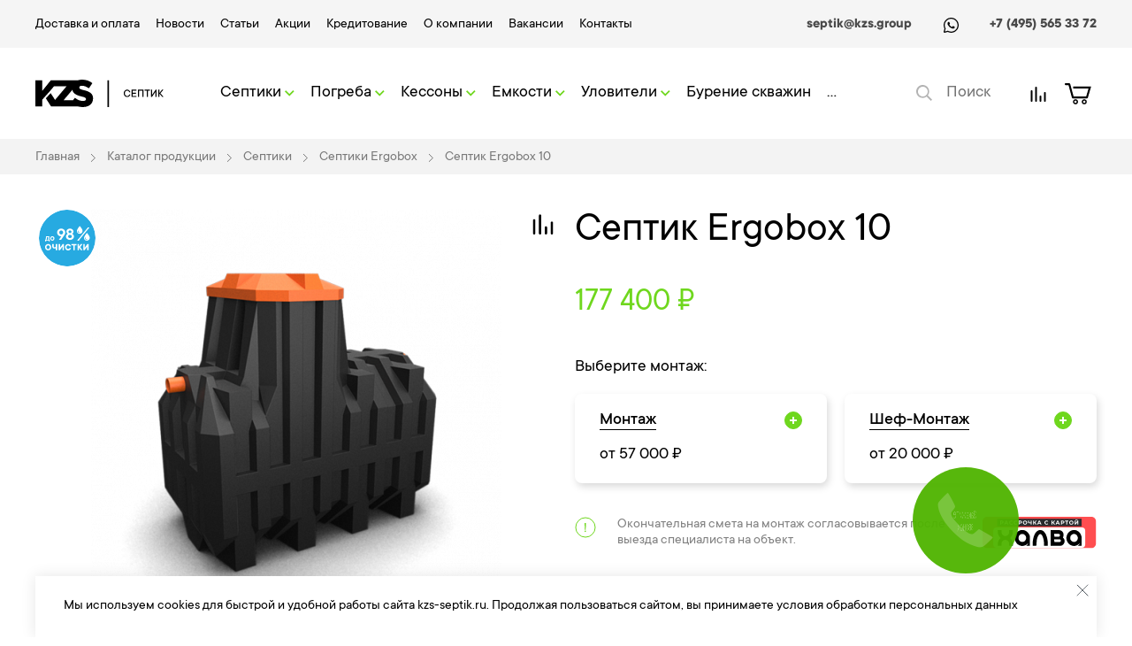

--- FILE ---
content_type: text/html; charset=UTF-8
request_url: https://kzs-septik.ru/catalog/septiki/ergobox/ergobox-10s/
body_size: 39633
content:
<!DOCTYPE html>
<html lang="ru">
<head>
	<meta name="viewport" content="width=device-width, initial-scale=1.0, user-scalable=0, minimum-scale=1.0, maximum-scale=1.0">
<meta name="theme-color" content="#6FD71E">

<link rel="shortcut icon" type="image/x-icon" href="/img/favicon.green.ico">
<link rel="apple-touch-icon" href="/img/apple-touch-icon.png">

<meta http-equiv="Content-Type" content="text/html; charset=UTF-8" />
<meta name="description" content="Компания KZS-Септик предлагает купить септик Ergobox 10 по низким ценам в Москве. Монтаж под ключ септика Ergobox 10. Заказывайте!" />
<link rel="canonical" href="https://kzs-septik.ru/catalog/septiki/ergobox/ergobox-10s/" />
<link href="/bitrix/css/sam.ord/tools.css?17285489281415" type="text/css"  rel="stylesheet" />
<link href="/bitrix/js/ui/design-tokens/dist/ui.design-tokens.min.css?172854755723463" type="text/css"  rel="stylesheet" />
<link href="/bitrix/js/ui/fonts/opensans/ui.font.opensans.min.css?16648815692320" type="text/css"  rel="stylesheet" />
<link href="/bitrix/js/main/popup/dist/main.popup.bundle.min.css?173281059726589" type="text/css"  rel="stylesheet" />
<link href="/bitrix/cache/css/s1/main/template_6e15d680ccdde3afe5d598b795f359fe/template_6e15d680ccdde3afe5d598b795f359fe_v1.css?1755087445167151" type="text/css"  data-template-style="true" rel="stylesheet" />
<script>if(!window.BX)window.BX={};if(!window.BX.message)window.BX.message=function(mess){if(typeof mess==='object'){for(let i in mess) {BX.message[i]=mess[i];} return true;}};</script>
<script>(window.BX||top.BX).message({"JS_CORE_LOADING":"Загрузка...","JS_CORE_NO_DATA":"- Нет данных -","JS_CORE_WINDOW_CLOSE":"Закрыть","JS_CORE_WINDOW_EXPAND":"Развернуть","JS_CORE_WINDOW_NARROW":"Свернуть в окно","JS_CORE_WINDOW_SAVE":"Сохранить","JS_CORE_WINDOW_CANCEL":"Отменить","JS_CORE_WINDOW_CONTINUE":"Продолжить","JS_CORE_H":"ч","JS_CORE_M":"м","JS_CORE_S":"с","JSADM_AI_HIDE_EXTRA":"Скрыть лишние","JSADM_AI_ALL_NOTIF":"Показать все","JSADM_AUTH_REQ":"Требуется авторизация!","JS_CORE_WINDOW_AUTH":"Войти","JS_CORE_IMAGE_FULL":"Полный размер"});</script>

<script src="/bitrix/js/main/core/core.min.js?1728547588225181"></script>

<script>BX.Runtime.registerExtension({"name":"main.core","namespace":"BX","loaded":true});</script>
<script>BX.setJSList(["\/bitrix\/js\/main\/core\/core_ajax.js","\/bitrix\/js\/main\/core\/core_promise.js","\/bitrix\/js\/main\/polyfill\/promise\/js\/promise.js","\/bitrix\/js\/main\/loadext\/loadext.js","\/bitrix\/js\/main\/loadext\/extension.js","\/bitrix\/js\/main\/polyfill\/promise\/js\/promise.js","\/bitrix\/js\/main\/polyfill\/find\/js\/find.js","\/bitrix\/js\/main\/polyfill\/includes\/js\/includes.js","\/bitrix\/js\/main\/polyfill\/matches\/js\/matches.js","\/bitrix\/js\/ui\/polyfill\/closest\/js\/closest.js","\/bitrix\/js\/main\/polyfill\/fill\/main.polyfill.fill.js","\/bitrix\/js\/main\/polyfill\/find\/js\/find.js","\/bitrix\/js\/main\/polyfill\/matches\/js\/matches.js","\/bitrix\/js\/main\/polyfill\/core\/dist\/polyfill.bundle.js","\/bitrix\/js\/main\/core\/core.js","\/bitrix\/js\/main\/polyfill\/intersectionobserver\/js\/intersectionobserver.js","\/bitrix\/js\/main\/lazyload\/dist\/lazyload.bundle.js","\/bitrix\/js\/main\/polyfill\/core\/dist\/polyfill.bundle.js","\/bitrix\/js\/main\/parambag\/dist\/parambag.bundle.js"]);
</script>
<script>BX.Runtime.registerExtension({"name":"sam.ord.tippy","namespace":"window","loaded":true});</script>
<script>BX.Runtime.registerExtension({"name":"fx","namespace":"window","loaded":true});</script>
<script>BX.Runtime.registerExtension({"name":"ui.design-tokens","namespace":"window","loaded":true});</script>
<script>BX.Runtime.registerExtension({"name":"ui.fonts.opensans","namespace":"window","loaded":true});</script>
<script>BX.Runtime.registerExtension({"name":"main.popup","namespace":"BX.Main","loaded":true});</script>
<script>BX.Runtime.registerExtension({"name":"popup","namespace":"window","loaded":true});</script>
<script type="extension/settings" data-extension="currency.currency-core">{"region":"ru"}</script>
<script>BX.Runtime.registerExtension({"name":"currency.currency-core","namespace":"BX.Currency","loaded":true});</script>
<script>BX.Runtime.registerExtension({"name":"currency","namespace":"window","loaded":true});</script>
<script>(window.BX||top.BX).message({"LANGUAGE_ID":"ru","FORMAT_DATE":"DD.MM.YYYY","FORMAT_DATETIME":"DD.MM.YYYY HH:MI:SS","COOKIE_PREFIX":"BITRIX_SM","SERVER_TZ_OFFSET":"10800","UTF_MODE":"Y","SITE_ID":"s1","SITE_DIR":"\/","USER_ID":"","SERVER_TIME":1770065635,"USER_TZ_OFFSET":0,"USER_TZ_AUTO":"Y","bitrix_sessid":"16c50577fec184dc100fd7f2af6e1a56"});</script>


<script  src="/bitrix/cache/js/s1/main/kernel_main/kernel_main_v1.js?1755099886204013"></script>
<script src="/bitrix/js/sam.ord/tools.js?17063446432591"></script>
<script src="https://ajax.googleapis.com/ajax/libs/jquery/3.4.1/jquery.min.js"></script>
<script src="/bitrix/js/main/popup/dist/main.popup.bundle.min.js?173281059765924"></script>
<script src="/bitrix/js/currency/currency-core/dist/currency-core.bundle.min.js?17285474804569"></script>
<script src="/bitrix/js/currency/core_currency.min.js?1728547480835"></script>
<script>BX.setJSList(["\/bitrix\/js\/main\/core\/core_fx.js","\/bitrix\/js\/main\/session.js","\/bitrix\/js\/main\/pageobject\/pageobject.js","\/bitrix\/js\/main\/core\/core_window.js","\/bitrix\/js\/main\/date\/main.date.js","\/bitrix\/js\/main\/core\/core_date.js","\/bitrix\/js\/main\/utils.js","\/bitrix\/js\/main\/dd.js","\/bitrix\/js\/main\/core\/core_uf.js","\/bitrix\/js\/main\/core\/core_dd.js","\/bitrix\/js\/main\/core\/core_tooltip.js","\/local\/templates\/.default\/components\/bitrix\/catalog.element\/main\/script.js","\/local\/templates\/.default\/components\/bitrix\/catalog.section\/detail-similar\/script.js","\/local\/templates\/.default\/components\/bitrix\/catalog.item\/main\/script.js","\/bitrix\/components\/bitrix\/search.title\/script.js","\/local\/templates\/.default\/components\/bitrix\/sale.basket.basket.line\/basket_line\/script.js"]);</script>
<script>BX.setCSSList(["\/css\/style.css","\/css\/components\/catalog.css","\/css\/components\/content-pages.css","\/css\/custom.css"]);</script>
<script>
					(function () {
						"use strict";

						var counter = function ()
						{
							var cookie = (function (name) {
								var parts = ("; " + document.cookie).split("; " + name + "=");
								if (parts.length == 2) {
									try {return JSON.parse(decodeURIComponent(parts.pop().split(";").shift()));}
									catch (e) {}
								}
							})("BITRIX_CONVERSION_CONTEXT_s1");

							if (cookie && cookie.EXPIRE >= BX.message("SERVER_TIME"))
								return;

							var request = new XMLHttpRequest();
							request.open("POST", "/bitrix/tools/conversion/ajax_counter.php", true);
							request.setRequestHeader("Content-type", "application/x-www-form-urlencoded");
							request.send(
								"SITE_ID="+encodeURIComponent("s1")+
								"&sessid="+encodeURIComponent(BX.bitrix_sessid())+
								"&HTTP_REFERER="+encodeURIComponent(document.referrer)
							);
						};

						if (window.frameRequestStart === true)
							BX.addCustomEvent("onFrameDataReceived", counter);
						else
							BX.ready(counter);
					})();
				</script>
<script>BX.arSeptikKzsOptions = {'SHOW_LICENCE':'N','YA_GOALS':'Y','YA_COUNTER_ID':'60738325','G_TAG_MANAGER_ID':'GTM-58NJ9SC','G_SITE_KEY':''}</script>
<meta property="og:image" content="https://kzs-septik.ru/upload/resize_cache/iblock/8c4/464_603_1/8c4975aae00bdb4c4bc977cd988262ca.png" />
<meta property="og:title" content="Купить септик Ergobox 10 в Москве по ценам производителя - KZS-Септик" />
<meta property="twitter:title" content="Купить септик Ergobox 10 в Москве по ценам производителя - KZS-Септик" />
<meta property="og:type" content="website" />
<meta property="og:url" content="https://kzs-septik.ru/catalog/septiki/ergobox/ergobox-10s/" />
<meta property="og:description" content="Компания KZS-Септик предлагает купить септик Ergobox 10 по низким ценам в Москве. Монтаж под ключ септика Ergobox 10. Заказывайте!" />
<meta property="twitter:description" content="Компания KZS-Септик предлагает купить септик Ergobox 10 по низким ценам в Москве. Монтаж под ключ септика Ergobox 10. Заказывайте!" />
<meta property="twitter:image" content="https://kzs-septik.ru/upload/resize_cache/iblock/8c4/464_603_1/8c4975aae00bdb4c4bc977cd988262ca.png" />
<meta property="twitter:card" content="summary_large_image" />
<meta property="twitter:site" content="@kzs_septik_ru_443" />
<meta property="twitter:creator" content="@kzs_septik_ru_443" />



<script  src="/bitrix/cache/js/s1/main/template_78919788ec3cc352355ce54013219129/template_78919788ec3cc352355ce54013219129_v1.js?175508744511335"></script>
<script  src="/bitrix/cache/js/s1/main/page_10758d221fb7ec1b11e7dc6d74e8aee8/page_10758d221fb7ec1b11e7dc6d74e8aee8_v1.js?1755087445138195"></script>
<script>var _ba = _ba || []; _ba.push(["aid", "28823150e9c0ca63f0a018b9176f3aae"]); _ba.push(["host", "kzs-septik.ru"]); (function() {var ba = document.createElement("script"); ba.type = "text/javascript"; ba.async = true;ba.src = (document.location.protocol == "https:" ? "https://" : "http://") + "bitrix.info/ba.js";var s = document.getElementsByTagName("script")[0];s.parentNode.insertBefore(ba, s);})();</script>



<script>
	document.getElementsByTagName('html')[0].className = 'js ' + ((/android|webos|iphone|ipad|ipod|blackberry|iemobile|opera mini/i.test(navigator.userAgent.toLowerCase())) ? 'mobile' : 'desktop');
</script>

<title>Купить септик Ergobox 10 в Москве по ценам производителя - KZS-Септик</title>
<!-- Google Tag Manager -->
	<script>(function(w,d,s,l,i){w[l]=w[l]||[];w[l].push({'gtm.start':
		new Date().getTime(),event:'gtm.js'});var f=d.getElementsByTagName(s)[0],
	j=d.createElement(s),dl=l!='dataLayer'?'&l='+l:'';j.async=true;j.src=
	'https://www.googletagmanager.com/gtm.js?id='+i+dl;f.parentNode.insertBefore(j,f);
})(window,document,'script','dataLayer','GTM-58NJ9SC');</script>
<!-- End Google Tag Manager -->
</head>
<body>
	<!-- Google Tag Manager (noscript) -->
<noscript><iframe src="https://www.googletagmanager.com/ns.html?id=GTM-58NJ9SC" height="0" width="0" style="display:none;visibility:hidden"></iframe></noscript>
<!-- End Google Tag Manager (noscript) -->
<script>
window.ecomm_pagetype = 'category';</script>		<header class="header headerMain">
	<div class="headerMain__top">
		<div class="wrapper">
			<div class="headerMain__wrapper">
				<nav class="headerMain__nav">
					<ul class="headerMain__nav-list">
				<li class="headerMain__nav-item">
									<a class=""  href="/delivery/">Доставка и оплата</a>
								</li>
						<li class="headerMain__nav-item">
									<a class=""  href="/news/">Новости</a>
								</li>
						<li class="headerMain__nav-item">
									<a class=""  href="/articles/">Статьи</a>
								</li>
						<li class="headerMain__nav-item">
									<a class=""  href="/sale/">Акции</a>
								</li>
						<li class="headerMain__nav-item">
									<a class=""  href="/credit/">Кредитование</a>
								</li>
						<li class="headerMain__nav-item">
									<a class=""  href="/company/">О компании</a>
								</li>
						<li class="headerMain__nav-item">
									<a class=""  href="/vacancy/">Вакансии</a>
								</li>
						<li class="headerMain__nav-item">
									<a class=""  href="/contacts/">Контакты</a>
								</li>
			</ul>				</nav>
				<div class="headerMain__info">
	<div class="headerMain__info-block">
		<a href="mailto:septik@kzs.group">septik@kzs.group</a>
	</div>
	<div class="headerMain__info-block">
        <a href="https://api.whatsapp.com/send/?phone=79326832045&type=phone_number&app_absent=0&text=%D0%97%D0%B4%D1%80%D0%B0%D0%B2%D1%81%D1%82%D0%B2%D1%83%D0%B9%D1%82%D0%B5%2C+%D0%B8%D0%BD%D1%82%D0%B5%D1%80%D0%B5%D1%81%D1%83%D0%B5%D1%82+%D0%A1%D0%B5%D0%BF%D1%82%D0%B8%D0%BA+Ergobox+10" target="_blank" rel="nofollow" title="Написать нам в Whatsapp">
<svg width="24" height="24" viewBox="0 0 24 24" fill="none" xmlns="http://www.w3.org/2000/svg">
    <path d="M12.5 4C7.81322 4 4 7.81322 4 12.5C4 13.892 4.36665 15.1931 4.96123 16.3532L4.03984 19.652C3.82524 20.4184 4.58307 21.1762 5.34971 20.9618L8.65093 20.0404C9.81006 20.6338 11.1093 21 12.5 21C17.1868 21 21 17.1868 21 12.5C21 7.81322 17.1868 4 12.5 4ZM12.5 5.275C16.4977 5.275 19.725 8.50233 19.725 12.5C19.725 16.4977 16.4977 19.725 12.5 19.725C11.2243 19.725 10.031 19.3933 8.99043 18.8136C8.84375 18.7318 8.67075 18.7112 8.50898 18.7563L5.36963 19.632L6.24619 16.4943C6.29147 16.3323 6.27089 16.159 6.18892 16.0121C5.60805 14.9707 5.275 13.7769 5.275 12.5C5.275 8.50233 8.50233 5.275 12.5 5.275ZM9.6271 8.67583C9.49152 8.67583 9.27246 8.72668 9.08589 8.92983C8.89974 9.13213 8.37534 9.62278 8.37534 10.6215C8.37534 11.6203 9.10218 12.5848 9.20376 12.7208C9.30491 12.8555 10.6076 14.9712 12.671 15.7846C14.3854 16.4604 14.7341 16.3258 15.1064 16.2918C15.4787 16.2586 16.3078 15.8015 16.4769 15.3272C16.6461 14.8529 16.6462 14.4473 16.5964 14.3635C16.5459 14.2789 16.4103 14.2277 16.2071 14.1261C16.0044 14.0245 15.007 13.5338 14.8209 13.4662C14.6347 13.3986 14.4987 13.3643 14.3635 13.5675C14.2284 13.7706 13.8396 14.2275 13.721 14.3627C13.6025 14.4987 13.4843 14.5157 13.2811 14.4142C13.0775 14.3117 12.4244 14.0979 11.6483 13.4064C11.0448 12.8688 10.6388 12.2043 10.5203 12.0011C10.4021 11.7988 10.5075 11.6876 10.6091 11.5869C10.7005 11.496 10.8121 11.3502 10.9137 11.2316C11.0144 11.1131 11.0479 11.0289 11.1154 10.8938C11.183 10.7591 11.1494 10.6401 11.0988 10.5385C11.0483 10.437 10.6536 9.43273 10.4729 9.0311C10.3212 8.69365 10.1613 8.68634 10.0164 8.68081C9.89826 8.67614 9.76225 8.67583 9.6271 8.67583Z" fill="black" />
</svg>
</a>	</div>
	<div class="headerMain__info-block">
		<a class="phone-call" href="tel:+74955653372">+7 (495) 565 33 72</a>
	</div>
</div>			</div>
		</div>
	</div>
	<div class="headerMain__bottom--fake"></div>
	<div class="headerMain__bottom">
		<div class="wrapper">
			<div class="headerMain__wrapper">
				<div class="headerMain__logo">
					<a href="/"><img src="/img/logo.svg" alt="KZS Септик" width="145" height="31"></a>
				</div>
				<nav class="headerMain__nav headerMain__jsmenu">
					<ul class="headerMain__nav-list">
				<li class="headerMain__nav-item headerMain__nav-parent">
				<a class="active" href="/catalog/septiki/">
					Септики					<svg width="11" height="11" viewBox="0 0 11 11" fill="none" xmlns="http://www.w3.org/2000/svg">
						<path fill-rule="evenodd" clip-rule="evenodd" d="M1.24451 4.06018L0 5.30469L5.30174 10.6064L6.54625 9.36192L6.54618 9.36185L10.6059 5.30216L9.3584 4.05469L5.29871 8.11438L1.24451 4.06018Z" fill="#6FD71E"/>
					</svg>
				</a>
								<div class="headerMain__nav-child wide">
					<ul>
						<li><a href="/catalog/septiki/kzs-septik/">КЗС септик</a></li><li><a href="/catalog/septiki/biodevice/">Biodevice</a></li><li><a href="/catalog/septiki/epishura/">Epishura</a></li><li><a class="active" href="/catalog/septiki/ergobox/">Ergobox</a></li><li><a href="/catalog/septiki/hara/">Hara</a></li><li><a href="/catalog/septiki/nitella/">Nitella</a></li><li><a href="/catalog/septiki/pro-bio/">Pro Bio</a></li><li><a href="/catalog/septiki/vodanoff/">Vodanoff</a></li><li><a href="/catalog/septiki/akvalos/">Аквалос</a></li><li><a href="/catalog/septiki/alta-bio/">Альта Био</a></li><li><a href="/catalog/septiki/volgar/">Волгарь</a></li><li><a href="/catalog/septiki/evrolos/">Евролос</a></li><li><a href="/catalog/septiki/ital/">Итал</a></li><li><a href="/catalog/septiki/malakhit/">Малахит</a></li><li><a href="/catalog/septiki/tver/">Тверь</a></li><li><a href="/catalog/septiki/termit/">Термит</a></li><li><a href="/catalog/septiki/topas/">Топас</a></li><li><a href="/catalog/septiki/udacha/">Удача</a></li><li><a href="/catalog/septiki/yunilos-astra/">Юнилос Астра</a></li>					</ul>
				</div>
			</li>
						<li class="headerMain__nav-item headerMain__nav-parent">
				<a class="" href="/catalog/pogreba/">
					Погреба					<svg width="11" height="11" viewBox="0 0 11 11" fill="none" xmlns="http://www.w3.org/2000/svg">
						<path fill-rule="evenodd" clip-rule="evenodd" d="M1.24451 4.06018L0 5.30469L5.30174 10.6064L6.54625 9.36192L6.54618 9.36185L10.6059 5.30216L9.3584 4.05469L5.29871 8.11438L1.24451 4.06018Z" fill="#6FD71E"/>
					</svg>
				</a>
								<div class="headerMain__nav-child ">
					<ul>
						<li><a href="/catalog/pogreba/alta-bio-pogreb/">Alta Bio</a></li><li><a href="/catalog/pogreba/tingard/">TINGARD</a></li><li><a href="/catalog/pogreba/zemlyak-pogreb/">Земляк</a></li><li><a href="/catalog/pogreba/lotos/">Лотос</a></li><li><a href="/catalog/pogreba/topol-eko-pogreb/">Топол-Эко</a></li>					</ul>
				</div>
			</li>
						<li class="headerMain__nav-item headerMain__nav-parent">
				<a class="" href="/catalog/kessony/">
					Кессоны					<svg width="11" height="11" viewBox="0 0 11 11" fill="none" xmlns="http://www.w3.org/2000/svg">
						<path fill-rule="evenodd" clip-rule="evenodd" d="M1.24451 4.06018L0 5.30469L5.30174 10.6064L6.54625 9.36192L6.54618 9.36185L10.6059 5.30216L9.3584 4.05469L5.29871 8.11438L1.24451 4.06018Z" fill="#6FD71E"/>
					</svg>
				</a>
								<div class="headerMain__nav-child ">
					<ul>
						<li><a href="/catalog/kessony/alta-bio-kesson/">Alta Bio</a></li><li><a href="/catalog/kessony/kessony-epishura/">Epishura</a></li><li><a href="/catalog/kessony/multplast/">Multplast</a></li><li><a href="/catalog/kessony/kessony-pro-bio/">Pro Bio</a></li><li><a href="/catalog/kessony/keson_dochista/">Дочиста</a></li><li><a href="/catalog/kessony/evrolos-kesson/">Евролос</a></li><li><a href="/catalog/kessony/zemlyak/">Земляк</a></li><li><a href="/catalog/kessony/kessony-malakhit/">Малахит</a></li><li><a href="/catalog/kessony/topol-eko/">ТОПОЛ-ЭКО</a></li>					</ul>
				</div>
			</li>
						<li class="headerMain__nav-item headerMain__nav-parent">
				<a class="" href="/catalog/emkosti/">
					Емкости					<svg width="11" height="11" viewBox="0 0 11 11" fill="none" xmlns="http://www.w3.org/2000/svg">
						<path fill-rule="evenodd" clip-rule="evenodd" d="M1.24451 4.06018L0 5.30469L5.30174 10.6064L6.54625 9.36192L6.54618 9.36185L10.6059 5.30216L9.3584 4.05469L5.29871 8.11438L1.24451 4.06018Z" fill="#6FD71E"/>
					</svg>
				</a>
								<div class="headerMain__nav-child ">
					<ul>
						<li><a href="/catalog/emkosti/emkosti-dlya-vody/">Емкости для воды</a></li><li><a href="/catalog/emkosti/podzemnye-emkosti/">Подземные емкости</a></li>					</ul>
				</div>
			</li>
						<li class="headerMain__nav-item headerMain__nav-parent">
				<a class="" href="/catalog/uloviteli/">
					Уловители					<svg width="11" height="11" viewBox="0 0 11 11" fill="none" xmlns="http://www.w3.org/2000/svg">
						<path fill-rule="evenodd" clip-rule="evenodd" d="M1.24451 4.06018L0 5.30469L5.30174 10.6064L6.54625 9.36192L6.54618 9.36185L10.6059 5.30216L9.3584 4.05469L5.29871 8.11438L1.24451 4.06018Z" fill="#6FD71E"/>
					</svg>
				</a>
								<div class="headerMain__nav-child ">
					<ul>
						<li><a href="/catalog/uloviteli/zhirouloviteli/">Жироуловители</a></li><li><a href="/catalog/uloviteli/peskouloviteli/">Пескоуловители</a></li>					</ul>
				</div>
			</li>
						<li class="headerMain__nav-item">
									<a class=""  href="/service/burenie-skvazhin/">Бурение скважин</a>
								</li>
						<li class="headerMain__nav-item headerMain__nav-parent">
				<a class="" href="/service/">
					Услуги					<svg width="11" height="11" viewBox="0 0 11 11" fill="none" xmlns="http://www.w3.org/2000/svg">
						<path fill-rule="evenodd" clip-rule="evenodd" d="M1.24451 4.06018L0 5.30469L5.30174 10.6064L6.54625 9.36192L6.54618 9.36185L10.6059 5.30216L9.3584 4.05469L5.29871 8.11438L1.24451 4.06018Z" fill="#6FD71E"/>
					</svg>
				</a>
								<div class="headerMain__nav-child ">
					<ul>
						<li><a href="/service/tekhobsluzhivanie/">Техническое и сервисное обслуживание</a></li><li><a href="/service/montazh-septikov/">Монтаж септиков</a></li><li><a href="/service/montazh-kessony/">Монтаж кессонов</a></li><li><a href="/service/montazh-pogreba/">Монтаж погребов</a></li><li><a href="/service/shef-montazh/">Шеф-монтаж</a></li>					</ul>
				</div>
			</li>
			</ul>				</nav>
				<div class="headerMain__controls">
					<div class="headerMain__mobile-phone">
						<a href="tel:+7 (495) 565 33 72">
							<span>+7 (495) 565 33 72</span>
							<svg width="24" height="24" viewBox="0 0 24 24" fill="none" xmlns="http://www.w3.org/2000/svg">
								<path stroke-width="1.3" d="M22.3722 16.5457L17.5597 14.4832C17.3541 14.3956 17.1257 14.3771 16.9087 14.4306C16.6917 14.4841 16.4979 14.6066 16.3566 14.7797L14.2254 17.3836C10.8806 15.8066 8.18876 13.1148 6.61172 9.76996L9.21562 7.63871C9.38908 7.49764 9.51185 7.30389 9.56535 7.0868C9.61884 6.86971 9.60015 6.6411 9.51211 6.43559L7.44961 1.62309C7.35298 1.40154 7.18207 1.22066 6.96636 1.11163C6.75065 1.0026 6.50366 0.972251 6.26797 1.02582L1.79922 2.05707C1.57199 2.10954 1.36925 2.23749 1.2241 2.42002C1.07894 2.60255 0.999948 2.8289 1 3.06211C1 14.0836 9.9332 22.9996 20.9375 22.9996C21.1708 22.9998 21.3972 22.9208 21.5799 22.7756C21.7625 22.6305 21.8905 22.4277 21.943 22.2004L22.9742 17.7316C23.0274 17.4948 22.9965 17.2468 22.8866 17.0304C22.7767 16.8139 22.5948 16.6425 22.3722 16.5457Z" stroke="black"/>
							</svg>
						</a>
					</div>
					<div class="headerMain__search-init">
						<svg width="21" height="21" viewBox="0 0 21 21" fill="none" xmlns="http://www.w3.org/2000/svg">
							<path fill-rule="evenodd" clip-rule="evenodd" d="M21 19.4845L15.2629 13.7474C16.3454 12.3402 17.1031 10.5 17.1031 8.55155C17.1031 3.89691 13.3144 0 8.55155 0C3.78866 0 0 3.78866 0 8.55155C0 13.3144 3.78866 17.1031 8.55155 17.1031C10.5 17.1031 12.3402 16.4536 13.7474 15.2629L19.4845 21L21 19.4845ZM8.74967 15.1634C5.16069 15.1634 2.33301 12.3116 2.33301 8.80159C2.33301 5.18193 5.16069 2.33008 8.74967 2.33008C12.2299 2.33008 15.1663 5.18193 15.1663 8.80159C15.0576 12.3116 12.2299 15.1634 8.74967 15.1634Z" fill="black"/>
						</svg>
					</div>
					<div class="headerMain__search">
							<div id="search">
		<form action="/catalog/">
			<div class="headerMain__search-wrapper">
				<button>
					<svg width="18" height="18" viewBox="0 0 18 18" fill="none" xmlns="http://www.w3.org/2000/svg">
						<path fill-rule="evenodd" clip-rule="evenodd" d="M18 16.701L13.0825 11.7835C14.0103 10.5773 14.6598 9 14.6598 7.3299C14.6598 3.34021 11.4124 0 7.3299 0C3.24742 0 0 3.24742 0 7.3299C0 11.4124 3.24742 14.6598 7.3299 14.6598C9 14.6598 10.5773 14.1031 11.7835 13.0825L16.701 18L18 16.701ZM7.5 13C4.42373 13 2 10.5556 2 7.54701C2 4.44444 4.42373 2 7.5 2C10.4831 2 13 4.44444 13 7.54701C12.9068 10.5556 10.4831 13 7.5 13Z" fill="black"/>
					</svg>
				</button>
				<input class="headerMain__search-input" id="title-search-input" type="text" name="q" value="" size="40" maxlength="50" autocomplete="off" placeholder="Поиск" data-placeholder="Например: Септик на 5 человек"/>
			</div>
		</form>
	</div>
<script>
	BX.ready(function(){
		new JCTitleSearch({
			'AJAX_PAGE' : '/catalog/septiki/ergobox/ergobox-10s/',
			'CONTAINER_ID': 'search',
			'INPUT_ID': 'title-search-input',
			'MIN_QUERY_LEN': 2
		});
	});
</script>					</div>
					<div class="headerMain__wa">
                        <a href="https://api.whatsapp.com/send/?phone=79326832045&type=phone_number&app_absent=0&text=%D0%97%D0%B4%D1%80%D0%B0%D0%B2%D1%81%D1%82%D0%B2%D1%83%D0%B9%D1%82%D0%B5%2C+%D0%B8%D0%BD%D1%82%D0%B5%D1%80%D0%B5%D1%81%D1%83%D0%B5%D1%82+%D0%A1%D0%B5%D0%BF%D1%82%D0%B8%D0%BA+Ergobox+10" target="_blank" rel="nofollow" title="Написать нам в Whatsapp">
<svg width="32" height="32" viewBox="0 0 24 24" fill="none" xmlns="http://www.w3.org/2000/svg">
    <path d="M12.5 4C7.81322 4 4 7.81322 4 12.5C4 13.892 4.36665 15.1931 4.96123 16.3532L4.03984 19.652C3.82524 20.4184 4.58307 21.1762 5.34971 20.9618L8.65093 20.0404C9.81006 20.6338 11.1093 21 12.5 21C17.1868 21 21 17.1868 21 12.5C21 7.81322 17.1868 4 12.5 4ZM12.5 5.275C16.4977 5.275 19.725 8.50233 19.725 12.5C19.725 16.4977 16.4977 19.725 12.5 19.725C11.2243 19.725 10.031 19.3933 8.99043 18.8136C8.84375 18.7318 8.67075 18.7112 8.50898 18.7563L5.36963 19.632L6.24619 16.4943C6.29147 16.3323 6.27089 16.159 6.18892 16.0121C5.60805 14.9707 5.275 13.7769 5.275 12.5C5.275 8.50233 8.50233 5.275 12.5 5.275ZM9.6271 8.67583C9.49152 8.67583 9.27246 8.72668 9.08589 8.92983C8.89974 9.13213 8.37534 9.62278 8.37534 10.6215C8.37534 11.6203 9.10218 12.5848 9.20376 12.7208C9.30491 12.8555 10.6076 14.9712 12.671 15.7846C14.3854 16.4604 14.7341 16.3258 15.1064 16.2918C15.4787 16.2586 16.3078 15.8015 16.4769 15.3272C16.6461 14.8529 16.6462 14.4473 16.5964 14.3635C16.5459 14.2789 16.4103 14.2277 16.2071 14.1261C16.0044 14.0245 15.007 13.5338 14.8209 13.4662C14.6347 13.3986 14.4987 13.3643 14.3635 13.5675C14.2284 13.7706 13.8396 14.2275 13.721 14.3627C13.6025 14.4987 13.4843 14.5157 13.2811 14.4142C13.0775 14.3117 12.4244 14.0979 11.6483 13.4064C11.0448 12.8688 10.6388 12.2043 10.5203 12.0011C10.4021 11.7988 10.5075 11.6876 10.6091 11.5869C10.7005 11.496 10.8121 11.3502 10.9137 11.2316C11.0144 11.1131 11.0479 11.0289 11.1154 10.8938C11.183 10.7591 11.1494 10.6401 11.0988 10.5385C11.0483 10.437 10.6536 9.43273 10.4729 9.0311C10.3212 8.69365 10.1613 8.68634 10.0164 8.68081C9.89826 8.67614 9.76225 8.67583 9.6271 8.67583Z" fill="black"/>
</svg>
</a>					</div>
					<script>
var bx_basketFKauiI = new BitrixSmallCart;
</script>
<div id="bx_basketFKauiI" class="bx-basket"><!--'start_frame_cache_bx_basketFKauiI'--><div class="headerMain__compare">
	<a href="/catalog/compare/">
		<svg width="24" height="24" viewBox="0 0 24 24" fill="none" xmlns="http://www.w3.org/2000/svg">
			<path fill-rule="evenodd" clip-rule="evenodd" d="M8.5 5C8.5 4.45 8.95 4 9.5 4C10.05 4 10.5 4.45 10.5 5V20C10.5 20.55 10.05 21 9.5 21C8.95 21 8.5 20.55 8.5 20V5ZM18.5 11C18.5 10.45 18.95 10 19.5 10C20.05 10 20.5 10.45 20.5 11V20C20.5 20.55 20.05 21 19.5 21C18.95 21 18.5 20.55 18.5 20V11ZM14.5 14C13.95 14 13.5 14.45 13.5 15V20C13.5 20.55 13.95 21 14.5 21C15.05 21 15.5 20.55 15.5 20V15C15.5 14.45 15.05 14 14.5 14ZM3.5 9C3.5 8.45 3.95 8 4.5 8C5.05 8 5.5 8.45 5.5 9V20C5.5 20.55 5.05 21 4.5 21C3.95 21 3.5 20.55 3.5 20V9Z" fill="currentColor"></path>
		</svg>
		<span class="headerMain__compare-total hidden" data-compare-count>0</span>
	</a>
</div>
<div class="headerMain__basket">
	<a href="/basket/">
		<svg width="30" height="24" viewBox="0 0 30 24" fill="none" xmlns="http://www.w3.org/2000/svg">
			<path fill-rule="evenodd" clip-rule="evenodd" d="M0 1.10131C0 0.493074 0.493074 0 1.10131 0H4.7287C5.42541 0 6.03555 0.46722 6.2172 1.13983L9.98422 15.088H24.1757L26.8318 6.05721H9.47128V3.85459H29.7756L26.1493 16.1838C25.9563 16.84 25.3541 17.2906 24.6701 17.2906H9.47822C8.78151 17.2906 8.17136 16.8234 7.98971 16.1508L4.2227 2.20262H1.10131C0.493074 2.20262 0 1.70955 0 1.10131ZM12.1142 22.3566C12.8441 22.3566 13.4358 21.7649 13.4358 21.035C13.4358 20.3051 12.8441 19.7134 12.1142 19.7134C11.3843 19.7134 10.7926 20.3051 10.7926 21.035C10.7926 21.7649 11.3843 22.3566 12.1142 22.3566ZM12.1142 23.8984C13.6956 23.8984 14.9776 22.6164 14.9776 21.035C14.9776 19.4536 13.6956 18.1716 12.1142 18.1716C10.5328 18.1716 9.2508 19.4536 9.2508 21.035C9.2508 22.6164 10.5328 23.8984 12.1142 23.8984ZM23.3479 21.035C23.3479 21.7649 22.7562 22.3566 22.0263 22.3566C21.2964 22.3566 20.7048 21.7649 20.7048 21.035C20.7048 20.3051 21.2964 19.7134 22.0263 19.7134C22.7562 19.7134 23.3479 20.3051 23.3479 21.035ZM24.8897 21.035C24.8897 22.6164 23.6077 23.8984 22.0263 23.8984C20.4449 23.8984 19.1629 22.6164 19.1629 21.035C19.1629 19.4536 20.4449 18.1716 22.0263 18.1716C23.6077 18.1716 24.8897 19.4536 24.8897 21.035Z" fill="black"/>
		</svg>
		<span class="headerMain__basket-total hidden">0</span>
	</a>
</div><!--'end_frame_cache_bx_basketFKauiI'--></div>
<script type="text/javascript">
	bx_basketFKauiI.siteId       = 's1';
	bx_basketFKauiI.cartId       = 'bx_basketFKauiI';
	bx_basketFKauiI.ajaxPath     = '/bitrix/components/bitrix/sale.basket.basket.line/ajax.php';
	bx_basketFKauiI.templateName = 'basket_line';
	bx_basketFKauiI.arParams     =  {'PATH_TO_BASKET':'/basket/','PATH_TO_PERSONAL':'/personal/','SHOW_PERSONAL_LINK':'N','SHOW_NUM_PRODUCTS':'N','SHOW_TOTAL_PRICE':'N','SHOW_PRODUCTS':'N','POSITION_FIXED':'N','SHOW_AUTHOR':'N','PATH_TO_REGISTER':'/login/','PATH_TO_PROFILE':'/personal/','COMPONENT_TEMPLATE':'basket_line','PATH_TO_ORDER':'/basket/','SHOW_EMPTY_VALUES':'Y','PATH_TO_AUTHORIZE':'/login/','SHOW_REGISTRATION':'N','HIDE_ON_BASKET_PAGES':'Y','CACHE_TYPE':'A','SHOW_DELAY':'Y','SHOW_NOTAVAIL':'Y','SHOW_IMAGE':'Y','SHOW_PRICE':'Y','SHOW_SUMMARY':'Y','POSITION_VERTICAL':'top','POSITION_HORIZONTAL':'right','MAX_IMAGE_SIZE':'70','AJAX':'N','~PATH_TO_BASKET':'/basket/','~PATH_TO_PERSONAL':'/personal/','~SHOW_PERSONAL_LINK':'N','~SHOW_NUM_PRODUCTS':'N','~SHOW_TOTAL_PRICE':'N','~SHOW_PRODUCTS':'N','~POSITION_FIXED':'N','~SHOW_AUTHOR':'N','~PATH_TO_REGISTER':'/login/','~PATH_TO_PROFILE':'/personal/','~COMPONENT_TEMPLATE':'basket_line','~PATH_TO_ORDER':'/basket/','~SHOW_EMPTY_VALUES':'Y','~PATH_TO_AUTHORIZE':'/login/','~SHOW_REGISTRATION':'N','~HIDE_ON_BASKET_PAGES':'Y','~CACHE_TYPE':'A','~SHOW_DELAY':'Y','~SHOW_NOTAVAIL':'Y','~SHOW_IMAGE':'Y','~SHOW_PRICE':'Y','~SHOW_SUMMARY':'Y','~POSITION_VERTICAL':'top','~POSITION_HORIZONTAL':'right','~MAX_IMAGE_SIZE':'70','~AJAX':'N','cartId':'bx_basketFKauiI'}; // TODO \Bitrix\Main\Web\Json::encode
	bx_basketFKauiI.closeMessage = 'Скрыть';
	bx_basketFKauiI.openMessage  = 'Раскрыть';
	bx_basketFKauiI.activate();
</script>					<div class="headerMain__menu-init">
						<i></i>
						<i></i>
					</div>
				</div>
			</div>
		</div>
	</div>

	<div class="headerMain__navMobile-holder">
		<div class="wrapper">
			<nav class="headerMain__navMobile">
				<ul class="headerMain__navMobile-list">
				<li class="headerMain__navMobile-item headerMain__navMobile-parent">
				<span class="headerMain__navMobile-init">
					<a href="/catalog/septiki/">Септики</a>
					<svg width="11" height="11" viewBox="0 0 11 11" fill="none" xmlns="http://www.w3.org/2000/svg">
						<path fill-rule="evenodd" clip-rule="evenodd" d="M1.24451 4.06018L0 5.30469L5.30174 10.6064L6.54625 9.36192L6.54618 9.36185L10.6059 5.30216L9.3584 4.05469L5.29871 8.11438L1.24451 4.06018Z" fill="#6FD71E"/>
					</svg>
				</span>
				<div class="headerMain__navMobile-child">
					<ul>
						<li><a href="/catalog/septiki/kzs-septik/">КЗС септик</a></li><li><a href="/catalog/septiki/biodevice/">Biodevice</a></li><li><a href="/catalog/septiki/epishura/">Epishura</a></li><li><a href="/catalog/septiki/ergobox/">Ergobox</a></li><li><a href="/catalog/septiki/hara/">Hara</a></li><li><a href="/catalog/septiki/nitella/">Nitella</a></li><li><a href="/catalog/septiki/pro-bio/">Pro Bio</a></li><li><a href="/catalog/septiki/vodanoff/">Vodanoff</a></li><li><a href="/catalog/septiki/akvalos/">Аквалос</a></li><li><a href="/catalog/septiki/alta-bio/">Альта Био</a></li><li><a href="/catalog/septiki/volgar/">Волгарь</a></li><li><a href="/catalog/septiki/evrolos/">Евролос</a></li><li><a href="/catalog/septiki/ital/">Итал</a></li><li><a href="/catalog/septiki/malakhit/">Малахит</a></li><li><a href="/catalog/septiki/tver/">Тверь</a></li><li><a href="/catalog/septiki/termit/">Термит</a></li><li><a href="/catalog/septiki/topas/">Топас</a></li><li><a href="/catalog/septiki/udacha/">Удача</a></li><li><a href="/catalog/septiki/yunilos-astra/">Юнилос Астра</a></li>					</ul>
				</div>
			</li>
						<li class="headerMain__navMobile-item headerMain__navMobile-parent">
				<span class="headerMain__navMobile-init">
					<a href="/catalog/pogreba/">Погреба</a>
					<svg width="11" height="11" viewBox="0 0 11 11" fill="none" xmlns="http://www.w3.org/2000/svg">
						<path fill-rule="evenodd" clip-rule="evenodd" d="M1.24451 4.06018L0 5.30469L5.30174 10.6064L6.54625 9.36192L6.54618 9.36185L10.6059 5.30216L9.3584 4.05469L5.29871 8.11438L1.24451 4.06018Z" fill="#6FD71E"/>
					</svg>
				</span>
				<div class="headerMain__navMobile-child">
					<ul>
						<li><a href="/catalog/pogreba/alta-bio-pogreb/">Alta Bio</a></li><li><a href="/catalog/pogreba/tingard/">TINGARD</a></li><li><a href="/catalog/pogreba/zemlyak-pogreb/">Земляк</a></li><li><a href="/catalog/pogreba/lotos/">Лотос</a></li><li><a href="/catalog/pogreba/topol-eko-pogreb/">Топол-Эко</a></li>					</ul>
				</div>
			</li>
						<li class="headerMain__navMobile-item headerMain__navMobile-parent">
				<span class="headerMain__navMobile-init">
					<a href="/catalog/kessony/">Кессоны</a>
					<svg width="11" height="11" viewBox="0 0 11 11" fill="none" xmlns="http://www.w3.org/2000/svg">
						<path fill-rule="evenodd" clip-rule="evenodd" d="M1.24451 4.06018L0 5.30469L5.30174 10.6064L6.54625 9.36192L6.54618 9.36185L10.6059 5.30216L9.3584 4.05469L5.29871 8.11438L1.24451 4.06018Z" fill="#6FD71E"/>
					</svg>
				</span>
				<div class="headerMain__navMobile-child">
					<ul>
						<li><a href="/catalog/kessony/alta-bio-kesson/">Alta Bio</a></li><li><a href="/catalog/kessony/kessony-epishura/">Epishura</a></li><li><a href="/catalog/kessony/multplast/">Multplast</a></li><li><a href="/catalog/kessony/kessony-pro-bio/">Pro Bio</a></li><li><a href="/catalog/kessony/keson_dochista/">Дочиста</a></li><li><a href="/catalog/kessony/evrolos-kesson/">Евролос</a></li><li><a href="/catalog/kessony/zemlyak/">Земляк</a></li><li><a href="/catalog/kessony/kessony-malakhit/">Малахит</a></li><li><a href="/catalog/kessony/topol-eko/">ТОПОЛ-ЭКО</a></li>					</ul>
				</div>
			</li>
						<li class="headerMain__navMobile-item headerMain__navMobile-parent">
				<span class="headerMain__navMobile-init">
					<a href="/catalog/emkosti/">Емкости</a>
					<svg width="11" height="11" viewBox="0 0 11 11" fill="none" xmlns="http://www.w3.org/2000/svg">
						<path fill-rule="evenodd" clip-rule="evenodd" d="M1.24451 4.06018L0 5.30469L5.30174 10.6064L6.54625 9.36192L6.54618 9.36185L10.6059 5.30216L9.3584 4.05469L5.29871 8.11438L1.24451 4.06018Z" fill="#6FD71E"/>
					</svg>
				</span>
				<div class="headerMain__navMobile-child">
					<ul>
						<li><a href="/catalog/emkosti/emkosti-dlya-vody/">Емкости для воды</a></li><li><a href="/catalog/emkosti/podzemnye-emkosti/">Подземные емкости</a></li>					</ul>
				</div>
			</li>
						<li class="headerMain__navMobile-item headerMain__navMobile-parent">
				<span class="headerMain__navMobile-init">
					<a href="/catalog/uloviteli/">Уловители</a>
					<svg width="11" height="11" viewBox="0 0 11 11" fill="none" xmlns="http://www.w3.org/2000/svg">
						<path fill-rule="evenodd" clip-rule="evenodd" d="M1.24451 4.06018L0 5.30469L5.30174 10.6064L6.54625 9.36192L6.54618 9.36185L10.6059 5.30216L9.3584 4.05469L5.29871 8.11438L1.24451 4.06018Z" fill="#6FD71E"/>
					</svg>
				</span>
				<div class="headerMain__navMobile-child">
					<ul>
						<li><a href="/catalog/uloviteli/zhirouloviteli/">Жироуловители</a></li><li><a href="/catalog/uloviteli/peskouloviteli/">Пескоуловители</a></li>					</ul>
				</div>
			</li>
						<li class="headerMain__navMobile-item">
									<a class=""  href="/service/burenie-skvazhin/">Бурение скважин</a>
								</li>
						<li class="headerMain__navMobile-item headerMain__navMobile-parent">
				<span class="headerMain__navMobile-init">
					<a href="/service/">Услуги</a>
					<svg width="11" height="11" viewBox="0 0 11 11" fill="none" xmlns="http://www.w3.org/2000/svg">
						<path fill-rule="evenodd" clip-rule="evenodd" d="M1.24451 4.06018L0 5.30469L5.30174 10.6064L6.54625 9.36192L6.54618 9.36185L10.6059 5.30216L9.3584 4.05469L5.29871 8.11438L1.24451 4.06018Z" fill="#6FD71E"/>
					</svg>
				</span>
				<div class="headerMain__navMobile-child">
					<ul>
						<li><a href="/service/tekhobsluzhivanie/">Техническое и сервисное обслуживание</a></li><li><a href="/service/montazh-septikov/">Монтаж септиков</a></li><li><a href="/service/montazh-kessony/">Монтаж кессонов</a></li><li><a href="/service/montazh-pogreba/">Монтаж погребов</a></li><li><a href="/service/shef-montazh/">Шеф-монтаж</a></li>					</ul>
				</div>
			</li>
			</ul>			</nav>
			<nav class="headerMain__navMobile">
				<ul class="headerMain__navMobile-list">
				<li class="headerMain__navMobile-item">
									<a class=""  href="/delivery/">Доставка и оплата</a>
								</li>
						<li class="headerMain__navMobile-item">
									<a class=""  href="/news/">Новости</a>
								</li>
						<li class="headerMain__navMobile-item">
									<a class=""  href="/articles/">Статьи</a>
								</li>
						<li class="headerMain__navMobile-item">
									<a class=""  href="/sale/">Акции</a>
								</li>
						<li class="headerMain__navMobile-item">
									<a class=""  href="/credit/">Кредитование</a>
								</li>
						<li class="headerMain__navMobile-item">
									<a class=""  href="/company/">О компании</a>
								</li>
						<li class="headerMain__navMobile-item">
									<a class=""  href="/vacancy/">Вакансии</a>
								</li>
						<li class="headerMain__navMobile-item">
									<a class=""  href="/contacts/">Контакты</a>
								</li>
			</ul>			</nav>
			<div class="headerMain__navMobile-phone">+7 (495) 565 33 72</div>
			<div class="headerMain__navMobile-address">г. Королёв, ул. Лесная 14Б, офис 770</div>
			<div class="headerMain__navMobile-button">
				<button class="button button--black-border" data-popup-init="callback">Связаться с нами</button>
			</div>
		</div>
	</div>
	<div class="headerMain__searchMobile-holder">
		<div class="headerMain__close"></div>
			<div id="search-mobile">
		<form action="/catalog/" class="headerMain__searchMobile-form">
			<input class="headerMain__searchMobile-input" id="title-search-input-mobile" type="text" name="q" value="" size="40" maxlength="50" autocomplete="off" placeholder="Поиск" data-placeholder="Например: Септик на 5 человек"/>
			<button class="headerMain__searchMobile-button" type="submit">
				<svg width="18" height="18" viewBox="0 0 18 18" fill="none" xmlns="http://www.w3.org/2000/svg">
					<path fill-rule="evenodd" clip-rule="evenodd" d="M18 16.701L13.0825 11.7835C14.0103 10.5773 14.6598 9 14.6598 7.3299C14.6598 3.34021 11.4124 0 7.3299 0C3.24742 0 0 3.24742 0 7.3299C0 11.4124 3.24742 14.6598 7.3299 14.6598C9 14.6598 10.5773 14.1031 11.7835 13.0825L16.701 18L18 16.701ZM7.5 13C4.42373 13 2 10.5556 2 7.54701C2 4.44444 4.42373 2 7.5 2C10.4831 2 13 4.44444 13 7.54701C12.9068 10.5556 10.4831 13 7.5 13Z" fill="white"/>
				</svg>
			</button>
		</form>
	</div>
<script>
	BX.ready(function(){
		new JCTitleSearch({
			'AJAX_PAGE' : '/catalog/septiki/ergobox/ergobox-10s/',
			'CONTAINER_ID': 'search-mobile',
			'INPUT_ID': 'title-search-input-mobile',
			'MIN_QUERY_LEN': 2
		});
	});
</script>		<ul class="headerMain__searchMobile-list">
			<li>
								<a class=" active"  href="/catalog/septiki/">Септики</a>
							</li>
				<li>
							<a class=""  href="/catalog/pogreba/">Погреба</a>
						</li>
				<li>
							<a class=""  href="/catalog/kessony/">Кессоны</a>
						</li>
				<li>
							<a class=""  href="/catalog/emkosti/">Емкости</a>
						</li>
				<li>
							<a class=""  href="/catalog/uloviteli/">Уловители</a>
						</li>
		</ul>	</div>
</header>	
	<main class="main">
		 
<div class="breadcrumbs-holder ">
	<div class="wrapper">
		<div class="breadcrumbs" itemscope itemtype="http://schema.org/BreadcrumbList">
			<span itemprop="itemListElement" itemscope itemtype="http://schema.org/ListItem">
				<a class="breadcrumbs-item" href="https://kzs-septik.ru/" title="Главная" itemprop="item">
					<span itemprop="name">Главная</span>
				</a>
				<meta itemprop="position" content="1" />
			</span><div class="breadcrumbs-seperator"><svg width="7" height="11" viewBox="0 0 7 11" fill="none" xmlns="http://www.w3.org/2000/svg"><path opacity="0.5" d="M1 1L5.375 5.54045L1 9.75" stroke="black"/></svg></div>
			<span itemprop="itemListElement" itemscope itemtype="http://schema.org/ListItem">
				<a class="breadcrumbs-item" href="https://kzs-septik.ru/catalog/" title="Каталог продукции" itemprop="item">
					<span itemprop="name">Каталог продукции</span>
				</a>
				<meta itemprop="position" content="2" />
			</span><div class="breadcrumbs-seperator"><svg width="7" height="11" viewBox="0 0 7 11" fill="none" xmlns="http://www.w3.org/2000/svg"><path opacity="0.5" d="M1 1L5.375 5.54045L1 9.75" stroke="black"/></svg></div>
			<span itemprop="itemListElement" itemscope itemtype="http://schema.org/ListItem">
				<a class="breadcrumbs-item" href="https://kzs-septik.ru/catalog/septiki/" title="Септики" itemprop="item">
					<span itemprop="name">Септики</span>
				</a>
				<meta itemprop="position" content="3" />
			</span><div class="breadcrumbs-seperator"><svg width="7" height="11" viewBox="0 0 7 11" fill="none" xmlns="http://www.w3.org/2000/svg"><path opacity="0.5" d="M1 1L5.375 5.54045L1 9.75" stroke="black"/></svg></div>
			<span itemprop="itemListElement" itemscope itemtype="http://schema.org/ListItem">
				<a class="breadcrumbs-item" href="https://kzs-septik.ru/catalog/septiki/ergobox/" title="Септики Ergobox" itemprop="item">
					<span itemprop="name">Септики Ergobox</span>
				</a>
				<meta itemprop="position" content="4" />
			</span><div class="breadcrumbs-seperator"><svg width="7" height="11" viewBox="0 0 7 11" fill="none" xmlns="http://www.w3.org/2000/svg"><path opacity="0.5" d="M1 1L5.375 5.54045L1 9.75" stroke="black"/></svg></div>
			<div class="breadcrumbs-item">Септик Ergobox 10</div>
			<span itemprop="itemListElement" itemscope itemtype="http://schema.org/ListItem">
				<a class="breadcrumbs-item" href="https://kzs-septik.ru/catalog/septiki/ergobox/ergobox-10s/" title="Септик Ergobox 10" itemprop="item">
					<meta itemprop="name" content="Септик Ergobox 10" />
				</a>
				<meta itemprop="position" content="5" />
			</span></div>	</div>
</div><script>window.ecomm_pagetype = '';</script>
<section class="catalog-detail">
	<div class="wrapper" id="bx_117848907_1959" itemscope itemtype="http://schema.org/Product">
		<meta itemprop="name" content="Септик Ergobox 10" />
	<meta itemprop="category" content="Септики/Ergobox"/>
	<meta itemprop="description" content="Компания KZS-Септик предлагает купить септик Ergobox 10 по низким ценам в Москве. Монтаж под ключ септика Ergobox 10. Заказывайте!" />
	<link itemprop="url" href="/catalog/septiki/ergobox/ergobox-10s/" />
	<meta itemprop="brand" content="Термит" />
	<meta itemprop="model" content="Ergobox" />
	<meta itemprop="mpn" content="1959" />
	<meta itemprop="sku" content="1959" />
	<div itemprop="offers" itemscope itemtype="http://schema.org/Offer">
		<meta itemprop="price" content="177400" />
		<meta itemprop="priceCurrency" content="RUB" />
		<link itemprop="availability" href="http://schema.org/InStock" />
		<link itemprop="url" href="/catalog/septiki/ergobox/ergobox-10s/" />
		<meta itemprop="priceValidUntil" content="2026-02" />
		<div itemprop="seller" itemtype="http://schema.org/Organization" itemscope>
			<meta itemprop="name" content="KZS Септик" />
		</div>
	</div>
			<meta itemprop="image" content="/upload/iblock/8c4/8c4975aae00bdb4c4bc977cd988262ca.png">
			<div class="catalog-detail__top">
		<div class="catalog-detail__img" data-tabs>
							<div class="catalog-detail__label-holder">
				    						<div class="catalog__item-label catalog__item-label--filtration"><span>98</span></div>
										</div>
								<div class="catalog-detail__compare">
					<a data-entity="compare-item" data-compare-item="1959" href="/catalog/compare/" onclick="window.compare.call(this, 1959);return false" data-start-text="К&nbsp;сравнению" data-active-text="В&nbsp;сравнении" class="">
						<svg width="32" height="32" viewBox="0 0 24 24" fill="none" xmlns="http://www.w3.org/2000/svg">
							<path fill-rule="evenodd" clip-rule="evenodd" d="M8.5 5C8.5 4.45 8.95 4 9.5 4C10.05 4 10.5 4.45 10.5 5V20C10.5 20.55 10.05 21 9.5 21C8.95 21 8.5 20.55 8.5 20V5ZM18.5 11C18.5 10.45 18.95 10 19.5 10C20.05 10 20.5 10.45 20.5 11V20C20.5 20.55 20.05 21 19.5 21C18.95 21 18.5 20.55 18.5 20V11ZM14.5 14C13.95 14 13.5 14.45 13.5 15V20C13.5 20.55 13.95 21 14.5 21C15.05 21 15.5 20.55 15.5 20V15C15.5 14.45 15.05 14 14.5 14ZM3.5 9C3.5 8.45 3.95 8 4.5 8C5.05 8 5.5 8.45 5.5 9V20C5.5 20.55 5.05 21 4.5 21C3.95 21 3.5 20.55 3.5 20V9Z" fill="currentColor"></path>
						</svg>
					</a>
				</div>
								<div class="catalog-detail__previews slick-slider" data-slick='{
					"asNavFor": ".catalog-detail__thumbs",
					"slidesToShow": 1,
					"slidesToScroll": 1,
					"infinite": false,
					"arrows": false,
					"fade": true,
					"adaptiveHeight": true
				}'>
											<a href="/upload/iblock/8c4/8c4975aae00bdb4c4bc977cd988262ca.png" data-fancybox="detail"><img src="/upload/resize_cache/iblock/8c4/464_603_1/8c4975aae00bdb4c4bc977cd988262ca.png" alt="Септик Ergobox 10" title="Септик Ergobox 10" width="464"></a>
												<a href="/upload/iblock/7dc/7dc0b5ef22d29342b8daed8dd4f79c85.PNG" data-fancybox="detail"><img src="/upload/resize_cache/iblock/7dc/464_603_1/7dc0b5ef22d29342b8daed8dd4f79c85.PNG" alt="Септик Ergobox 10" title="Септик Ergobox 10" width="464"></a>
												<a href="/upload/iblock/f95/f952ce16d59015d12cc8e7fa170b6691.png" data-fancybox="detail"><img src="/upload/resize_cache/iblock/f95/464_603_1/f952ce16d59015d12cc8e7fa170b6691.png" alt="Септик Ergobox 10" title="Септик Ergobox 10" width="464"></a>
										</div>
									<div class="catalog-detail__thumbs slick-slider slick-shadow-arrows slick-short-arrows-black" data-slick='{
						"asNavFor": ".catalog-detail__previews",
						"infinite": false,
						"focusOnSelect": true,
						"slidesToShow": 1,
						"centerMode": true,
						"variableWidth": true
					}'>
													<div class="catalog-detail__thumbs-item"><img src="/upload/resize_cache/iblock/8c4/200_200_1/8c4975aae00bdb4c4bc977cd988262ca.png"></div>
														<div class="catalog-detail__thumbs-item"><img src="/upload/resize_cache/iblock/7dc/200_200_1/7dc0b5ef22d29342b8daed8dd4f79c85.PNG"></div>
														<div class="catalog-detail__thumbs-item"><img src="/upload/resize_cache/iblock/f95/200_200_1/f952ce16d59015d12cc8e7fa170b6691.png"></div>
												</div>
										
		</div>
		<!--  -->
		<div class="catalog-detail__text">
			<h1 class="catalog-detail__title">Септик Ergobox 10</h1>
			<div class="catalog-detail__price-holder">
				<div class="catalog-detail__price" id="bx_117848907_1959_price">177 400 ₽</div>
							</div>
														<form class="addToBasket" action="/catalog/septiki/ergobox/ergobox-10s/?action=ADD2BASKET&amp;id=1959" method="post" id="bx_117848907_1959_form_add_to_basket" data-item-id="1959" onsubmit="window.inbasket.call(1959, this);return false;">
					<input type="hidden" name="id" value="1959">
					<div class="catalog-detail__montage-holder">
													<div class="catalog-detail__montage-title">Выберите монтаж:</div>
							<div class="catalog-detail__montage-container">
																	<div class="catalog-detail__montage-wrapper">
										<label class="catalog-detail__montage">
											<span class="catalog-detail__montage-name">
												<a href="/service/montazh-septikov/" target="_blank">Монтаж</a>
											</span>
											<span class="catalog-detail__montage-description"></span>
											<span class="catalog-detail__montage-price">от 57 000 ₽</span>
											<input type="radio" class="catalog-detail__montage-input uncheck" name="montage" value="1960" onclick="window.inbasket.setPrice({'FORM_ITEM_ID':'bx_117848907_1959_form_add_to_basket','PRICE_TOTAL_MONTAGE_ITEM_ID':'bx_117848907_1959_price_total_montage','PRODUCT_ID':'1959','RATIO_PRICE':'177400','PRICE':'57000.00','ID':'1960'}, this);" onchange="setServicePriceName(); return true;" data-service-name="c монтажом">
											<span class="catalog-detail__montage-ico"></span>
											<span class="catalog-detail__montage-border"></span>
										</label>
									</div>
																		<div class="catalog-detail__montage-wrapper">
										<label class="catalog-detail__montage">
											<span class="catalog-detail__montage-name">
												<a href="/service/shef-montazh/" target="_blank">Шеф-Монтаж</a>
											</span>
											<span class="catalog-detail__montage-description"></span>
											<span class="catalog-detail__montage-price">от 20 000 ₽</span>
											<input type="radio" class="catalog-detail__montage-input uncheck" name="montage" value="1961" onclick="window.inbasket.setPrice({'FORM_ITEM_ID':'bx_117848907_1959_form_add_to_basket','PRICE_TOTAL_MONTAGE_ITEM_ID':'bx_117848907_1959_price_total_montage','PRODUCT_ID':'1959','RATIO_PRICE':'177400','PRICE':'20000.00','ID':'1961'}, this);" onchange="setServicePriceName(); return true;" data-service-name="c шеф-монтажом">
											<span class="catalog-detail__montage-ico"></span>
											<span class="catalog-detail__montage-border"></span>
										</label>
									</div>
																</div>
													<div class="catalog-detail__montage-info">
                            <div class="catalog-detail__button ">
                                <div class="catalog-detail__montage-info-img">
                                    <svg width="24" height="24" viewBox="0 0 24 24" fill="none" xmlns="http://www.w3.org/2000/svg">
                                        <path d="M12.2812 14.6797H11.3203L11 7H12.6016L12.2812 14.6797ZM11 16.3594C11 16.1146 11.0703 15.9193 11.2109 15.7734C11.3568 15.6276 11.5521 15.5547 11.7969 15.5547C12.0417 15.5547 12.237 15.6276 12.3828 15.7734C12.5286 15.9193 12.6016 16.1146 12.6016 16.3594C12.6016 16.6042 12.5286 16.7995 12.3828 16.9453C12.237 17.0859 12.0417 17.1562 11.7969 17.1562C11.5521 17.1562 11.3568 17.0859 11.2109 16.9453C11.0703 16.7995 11 16.6042 11 16.3594Z" fill="#6FD71E"/>
                                        <circle cx="12" cy="12" r="11" stroke="#6FD71E"/>
                                    </svg>
                                </div>
                                <div class="catalog-detail__montage-info-text">Окончательная смета на монтаж согласовывается после выезда специалиста на объект.</div>
						    </div>
                            <div class="promo-bage">
                            	<svg width="129" height="36" viewBox="0 0 129 36" fill="none" xmlns="http://www.w3.org/2000/svg">
                            		<path d="M123.158 0H5.05263C2.26214 0 0 2.26214 0 5.05263V30.3158C0 33.1063 2.26214 35.3684 5.05263 35.3684H123.158C125.948 35.3684 128.211 33.1063 128.211 30.3158V5.05263C128.211 2.26214 125.948 0 123.158 0Z" fill="#FF4E50"/>
                            		<path d="M112 2.28021H16.5839V10.759H112V2.28021Z" fill="#282A2D"/>
                            		<path d="M21.8003 4.34086H19.8866V8.76192H20.9098V7.54297H21.8003C22.9813 7.54297 23.7203 6.93034 23.7203 5.94507C23.7203 4.95349 22.9813 4.34086 21.8003 4.34086ZM21.7434 6.70929H20.9098V5.17454H21.7434C22.3687 5.17454 22.6845 5.45875 22.6845 5.94507C22.6845 6.42508 22.3687 6.70929 21.7434 6.70929ZM28.19 8.76192H29.2637L27.2869 4.34086H26.2763L24.3058 8.76192H25.3542L25.7458 7.81455H27.7984L28.19 8.76192ZM26.0742 7.03771L26.7753 5.34507L27.4763 7.03771H26.0742ZM32.5104 8.83771C33.2809 8.83771 33.9188 8.55981 34.3357 8.04823L33.6788 7.44192C33.382 7.78929 33.0094 7.96613 32.5672 7.96613C31.7399 7.96613 31.1525 7.38507 31.1525 6.55139C31.1525 5.7177 31.7399 5.13665 32.5672 5.13665C33.0094 5.13665 33.382 5.31349 33.6788 5.65454L34.3357 5.04823C33.9188 4.54296 33.2809 4.26507 32.5167 4.26507C31.1399 4.26507 30.1167 5.21875 30.1167 6.55139C30.1167 7.88402 31.1399 8.83771 32.5104 8.83771ZM37.6321 8.83771C38.4027 8.83771 39.0406 8.55981 39.4574 8.04823L38.8006 7.44192C38.5037 7.78929 38.1311 7.96613 37.689 7.96613C36.8616 7.96613 36.2742 7.38507 36.2742 6.55139C36.2742 5.7177 36.8616 5.13665 37.689 5.13665C38.1311 5.13665 38.5037 5.31349 38.8006 5.65454L39.4574 5.04823C39.0406 4.54296 38.4027 4.26507 37.6384 4.26507C36.2616 4.26507 35.2384 5.21875 35.2384 6.55139C35.2384 7.88402 36.2616 8.83771 37.6321 8.83771ZM42.6695 4.34086H40.7559V8.76192H41.779V7.54297H42.6695C43.8506 7.54297 44.5895 6.93034 44.5895 5.94507C44.5895 4.95349 43.8506 4.34086 42.6695 4.34086ZM42.6127 6.70929H41.779V5.17454H42.6127C43.238 5.17454 43.5538 5.45875 43.5538 5.94507C43.5538 6.42508 43.238 6.70929 42.6127 6.70929ZM48.0672 8.83771C49.4567 8.83771 50.4862 7.87139 50.4862 6.55139C50.4862 5.23138 49.4567 4.26507 48.0672 4.26507C46.6714 4.26507 45.6483 5.2377 45.6483 6.55139C45.6483 7.86507 46.6714 8.83771 48.0672 8.83771ZM48.0672 7.96613C47.2777 7.96613 46.684 7.39139 46.684 6.55139C46.684 5.71138 47.2777 5.13665 48.0672 5.13665C48.8567 5.13665 49.4504 5.71138 49.4504 6.55139C49.4504 7.39139 48.8567 7.96613 48.0672 7.96613ZM54.4345 4.34086V6.33034C54.1503 6.45665 53.8218 6.52613 53.4871 6.52613C52.8745 6.52613 52.5397 6.21665 52.5397 5.61033V4.34086H51.5292V5.72402C51.5292 6.79139 52.1797 7.37876 53.3671 7.37876C53.6955 7.37876 54.0492 7.30929 54.4345 7.17034V8.76192H55.445V4.34086H54.4345ZM60.0367 8.76192H61.1988L59.7083 6.4756L61.1546 4.34086H60.0746L58.9125 6.12823H58.1799V4.34086H57.163V8.76192H58.1799V6.98086H58.8872L60.0367 8.76192ZM65.6084 8.76192H66.682L64.7052 4.34086H63.6947L61.7244 8.76192H62.7728L63.1642 7.81455H65.2168L65.6084 8.76192ZM63.4926 7.03771L64.1936 5.34507L64.8947 7.03771H63.4926ZM72.4111 8.83771C73.1816 8.83771 73.8195 8.55981 74.2364 8.04823L73.5795 7.44192C73.2827 7.78929 72.91 7.96613 72.4679 7.96613C71.6406 7.96613 71.0532 7.38507 71.0532 6.55139C71.0532 5.7177 71.6406 5.13665 72.4679 5.13665C72.91 5.13665 73.2827 5.31349 73.5795 5.65454L74.2364 5.04823C73.8195 4.54296 73.1816 4.26507 72.4174 4.26507C71.0406 4.26507 70.0174 5.21875 70.0174 6.55139C70.0174 7.88402 71.0406 8.83771 72.4111 8.83771ZM80.8162 8.76192H81.9783L80.4877 6.4756L81.9341 4.34086H80.854L79.6919 6.12823H78.9593V4.34086H77.9425V8.76192H78.9593V6.98086H79.6667L80.8162 8.76192ZM86.3879 8.76192H87.4616L85.4848 4.34086H84.4743L82.5037 8.76192H83.5522L83.9437 7.81455H85.9964L86.3879 8.76192ZM84.2722 7.03771L84.9732 5.34507L85.6743 7.03771H84.2722ZM90.593 4.34086H88.6793V8.76192H89.7025V7.54297H90.593C91.774 7.54297 92.513 6.93034 92.513 5.94507C92.513 4.95349 91.774 4.34086 90.593 4.34086ZM90.5362 6.70929H89.7025V5.17454H90.5362C91.1614 5.17454 91.4772 5.45875 91.4772 5.94507C91.4772 6.42508 91.1614 6.70929 90.5362 6.70929ZM97.0749 4.34086H93.2412V5.17454H94.6496V8.76192H95.6602V5.17454H97.0749V4.34086ZM100.397 8.83771C101.786 8.83771 102.816 7.87139 102.816 6.55139C102.816 5.23138 101.786 4.26507 100.397 4.26507C99.0012 4.26507 97.978 5.2377 97.978 6.55139C97.978 7.86507 99.0012 8.83771 100.397 8.83771ZM100.397 7.96613C99.6075 7.96613 99.0138 7.39139 99.0138 6.55139C99.0138 5.71138 99.6075 5.13665 100.397 5.13665C101.186 5.13665 101.78 5.71138 101.78 6.55139C101.78 7.39139 101.186 7.96613 100.397 7.96613ZM106.276 4.05665C107.103 4.05665 107.495 3.70928 107.501 3.09033H106.8C106.794 3.39349 106.61 3.55138 106.276 3.55138C105.928 3.55138 105.758 3.39349 105.752 3.09033H105.05C105.057 3.70928 105.436 4.05665 106.276 4.05665ZM104.236 8.76192H105.202L107.312 5.88823V8.76192H108.322V4.34086H107.362L105.253 7.22086V4.34086H104.236V8.76192Z" fill="white"/>
                            		<rect x="12.1052" y="11.9537" width="104" height="23" rx="4" fill="white"/>
                            		<path fill-rule="evenodd" clip-rule="evenodd" d="M17.1894 16.9636C17.2598 18.6486 17.3779 19.2078 17.9203 20.4248C18.2763 21.2229 18.9478 22.3095 19.4126 22.839C19.8774 23.3687 20.2576 23.875 20.2576 23.9638C20.2576 24.0527 20.0357 24.3089 19.7645 24.5329C18.3547 25.6977 17.1547 28.795 17.1547 31.2689V32.7705H19.3063H21.4576L21.53 30.8333C21.5948 29.0953 21.666 28.8011 22.2228 27.9709C23.898 25.473 27.3593 25.4163 29.2401 27.8557C29.8336 28.6255 29.8818 28.8202 29.9486 30.7262L30.0202 32.7705H32.197H34.3738L34.2892 30.7386C34.2156 28.9719 34.1136 28.5125 33.5077 27.22C33.1246 26.4023 32.4456 25.317 31.999 24.8082L31.1871 23.883L32.0431 22.9491C32.5139 22.4355 33.1939 21.3873 33.5542 20.6201C34.125 19.4045 34.2197 18.9501 34.2909 17.0894L34.3726 14.9537H32.1763H29.9802L29.9794 16.8549C29.9788 18.3246 29.8917 18.9041 29.5957 19.4079C28.9167 20.5639 28.0808 21.2542 26.9379 21.6031C25.4321 22.0629 24.0476 21.7298 22.885 20.628C21.7791 19.5798 21.4988 18.7854 21.4988 16.6989V14.9537H19.3021H17.1052L17.1894 16.9636ZM42.1978 15.3822C39.912 16.2704 38.2236 17.8692 37.1696 20.1432C36.5492 21.4812 36.5029 21.7385 36.4998 23.8621C36.4967 25.9797 36.5438 26.2485 37.1553 27.6043C38.4366 30.4455 40.7552 32.2977 43.6906 32.826C46.1158 33.2622 48.7775 32.4229 50.7183 30.6097C51.2589 30.1048 51.7009 29.7904 51.7009 29.9107C51.7009 30.1773 50.7883 31.3448 49.9426 32.1598L49.322 32.7577L51.455 32.7642L53.5882 32.7705L53.5236 27.1756L53.4593 21.5807L52.7758 20.1126C51.9086 18.2503 50.4434 16.7074 48.672 15.7916C47.4445 15.1567 47.0593 15.0674 45.3045 15.0098C43.7201 14.9581 43.0975 15.0326 42.1978 15.3822ZM62.7249 15.6021C61.9529 16.011 61.0615 16.7252 60.4904 17.3922C58.2056 20.0615 56.6905 25.4094 56.6721 30.8694L56.6657 32.7705H58.7304C61.1579 32.7705 60.932 33.1136 61.0901 29.1855C61.2107 26.1833 61.593 24.3925 62.5814 22.1991C63.4198 20.3385 64.2522 19.5166 65.2981 19.5166C67.5043 19.5166 69.4881 24.7858 69.4904 30.6521L69.4912 32.7705H71.6633H73.8354V30.722C73.8354 25.1517 72.2194 19.8029 69.7395 17.1648C68.2503 15.5804 67.3041 15.1024 65.4574 15.0011C64.1643 14.9303 63.872 14.9944 62.7249 15.6021ZM76.9384 23.8621V32.7705H82.8298C87.8062 32.7705 88.8585 32.7149 89.6046 32.4125C90.7922 31.9312 91.7804 30.9343 92.3731 29.62C93.2179 27.7458 92.9618 25.8237 91.6617 24.285L90.8773 23.3565L91.2515 22.5856C91.7842 21.4884 91.756 19.2845 91.1938 18.0647C90.6317 16.8451 89.4069 15.7609 88.0844 15.3125C87.2201 15.0191 86.1064 14.9537 81.9827 14.9537H76.9384V23.8621ZM100.521 15.4313C97.4741 16.6496 95.4262 19.2708 94.8962 22.63C94.3251 26.2502 96.3616 30.3212 99.5691 31.9707C102.767 33.6153 106.155 33.1838 108.995 30.7703C110.178 29.7641 110.253 29.73 109.958 30.3309C109.781 30.6892 109.202 31.385 108.67 31.8764L107.703 32.7705H109.904H112.105V28.1286C112.105 25.5758 112.012 22.9674 111.897 22.3325C111.309 19.0775 109.148 16.4499 106.174 15.3753C104.566 14.7943 102.052 14.8192 100.521 15.4313ZM46.8396 19.7814C47.4919 20.1313 48.6023 21.3013 48.9594 22.0153C49.733 23.5619 49.1611 26.1851 47.7848 27.4012C45.7793 29.1739 42.5069 28.5436 41.2078 26.1344C40.6623 25.123 40.5733 23.1629 41.0228 22.0626C41.4546 21.0058 42.5387 19.9857 43.6074 19.6306C44.5981 19.3017 46.0734 19.3703 46.8396 19.7814ZM87.0863 19.7C87.7712 20.2825 87.7247 21.3897 86.9872 22.0559C86.4431 22.5476 86.2971 22.5685 83.798 22.5105L81.1791 22.4498L81.1182 20.8746L81.0574 19.2993H83.8362C86.2286 19.2993 86.6806 19.3549 87.0863 19.7ZM104.541 19.5357C107.092 20.2103 108.451 23.2214 107.353 25.7642C105.302 30.5102 98.482 28.3928 99.1572 23.2199C99.3796 21.5155 100.422 20.2471 102.126 19.6085C103.087 19.2482 103.417 19.2382 104.541 19.5357ZM87.9776 25.8335C88.6696 26.4049 88.723 27.5152 88.0877 28.1197C87.699 28.4897 87.3089 28.5336 84.4159 28.5336H81.1791L81.1182 26.9584L81.0574 25.3831H84.245C87.1566 25.3831 87.4797 25.422 87.9776 25.8335Z" fill="black"/>
                            	</svg>
                            </div>
						</div>
					</div>
					<div class="catalog-detail__total-price">
						<span data-price-service-text=""></span> <span id="bx_117848907_1959_price_total_montage" data-total-sum="177400">177 400 ₽</span>
					</div>
										<div class="catalog-detail__button ">
						<button class="button" data-submit-button=""><span data-basket-text="">В корзину</span></button>
													              <button class="TINKOFF_BTN_YELLOW TINKOFF_SIZE_M" type="button" data-popup-init="tinkoff-buy" data-params='{"MAIN_ID":"bx_117848907_1959","PRICE":177400,"ID":1959,"NAME":"Ergobox 10"}'>Купить с Т-Банк</button>
												<button class="button button--green-border" type="button" data-popup-init="callback">Получить консультацию</button>
					</div>
				</form>
					</div>
	</div>
	<div class="catalog-detail__info-holder">
		<div class="catalog-detail__info-column-holder" data-dropdown>
			<div class="catalog-detail__info-column">
				                				<div class="catalog-detail__info catalog-detail__info--desktop">
					<div class="catalog-detail__info-title">Монтаж </div>
					<div class="catalog-detail__info-text">Услуга монтажа устройства  очистки сточных вод доступна в двух вариантах: монтаж нашими специалистами и шеф-монтаж. Подробнее об услуге читайте <a href="/service/montazh-septikov/">здесь</a>.</div>
				</div>
			</div>
			<div class="catalog-detail__info-column" data-dropdown>
									<div class="catalog-detail__info">
						<div class="catalog-detail__info-title">
							<div class="catalog-detail__droplink" data-dropdown-link>
								<span>Характеристики</span>
								<svg width="12" height="8" viewBox="0 0 12 8" fill="none" xmlns="http://www.w3.org/2000/svg">
									<path d="M11 1L5.81091 6L1 1" stroke="black" stroke-width="2"/>
								</svg>
							</div>
						</div>
													<div class="catalog-detail__info-text" data-dropdown-content>
																	<div class="catalog-detail__info-item">
										<span>Пользователи</span>
                                        <a href="/catalog/septik-na-10-15-chelovek/">                                            <span>10</span>
                                        </a>									</div>
																		<div class="catalog-detail__info-item">
										<span>Залповый сброс, л</span>
                                                                                    <span>550</span>
                                        									</div>
																		<div class="catalog-detail__info-item">
										<span>Глубина подводящей трубы, см</span>
                                                                                    <span>40-91</span>
                                        									</div>
																		<div class="catalog-detail__info-item">
										<span>Тип отвода очищенной воды</span>
                                                                                    <span>Самотечный</span>
                                        									</div>
																		<div class="catalog-detail__info-item">
										<span>Производительность (л/сутки)</span>
                                                                                    <span>1900</span>
                                        									</div>
																		<div class="catalog-detail__info-item">
										<span>Габаритные размеры (Д х Ш х В)</span>
                                                                                    <span>2190*1200*2235</span>
                                        									</div>
																		<div class="catalog-detail__info-item">
										<span>Бренд</span>
                                                                                    <span>Термит</span>
                                        									</div>
																		<div class="catalog-detail__info-item">
										<span>Суточная переработка (м³/сутки)</span>
                                                                                    <span>1.9</span>
                                        									</div>
																		<div class="catalog-detail__info-item">
										<span>Вес, кг</span>
                                                                                    <span>176</span>
                                        									</div>
																		<div class="catalog-detail__info-item">
										<span>Материал корпуса</span>
                                                                                    <span>Полиэтилен </span>
                                        									</div>
																		<div class="catalog-detail__info-item">
										<span>Эффективность очистки, %</span>
                                                                                    <span>98</span>
                                        									</div>
																		<div class="catalog-detail__info-item">
										<span>Стиральная машина</span>
                                                                                    <span>1</span>
                                        									</div>
																		<div class="catalog-detail__info-item">
										<span>Тип станции</span>
                                                                                    <span>компрессорная</span>
                                        									</div>
																</div>
												</div>
								</div>
		</div>
		
		<div class="catalog-detail__info catalog-detail__info--mobile" data-dropdown>
			<div class="catalog-detail__info-title">
				<div class="catalog-detail__droplink" data-dropdown-link>
					<span>Документы</span>
					<svg width="12" height="8" viewBox="0 0 12 8" fill="none" xmlns="http://www.w3.org/2000/svg">
						<path d="M11 1L5.81091 6L1 1" stroke="black" stroke-width="2"/>
					</svg>
				</div>
			</div>
			<div class="catalog-detail__info-text" data-dropdown-content>
				<div class="downloadFile__list">
					<a href="https://kzs-septik.ru/upload/pasport/pasport-kzs-dom.pdf" target="_blank" class="downloadFile">
						<img class="downloadFile__ico" src="/img/file-ico.svg" alt="file">
						<div class="downloadFile__text">
							<div class="downloadFile__name">Технический паспорт</div>
							<div class="downloadFile__size">PDF, 314 Kb</div>
						</div>
					</a>
					<a href="https://kzs-septik.ru/upload/pasport/pasport-kzs-dom.pdf" target="_blank" class="downloadFile">
						<img class="downloadFile__ico" src="/img/file-ico.svg" alt="file">
						<div class="downloadFile__text">
							<div class="downloadFile__name">Технический паспорт</div>
							<div class="downloadFile__size">PDF, 512 Kb</div>
						</div>
					</a>
					<a href="https://kzs-septik.ru/upload/pasport/pasport-kzs-dom.pdf" target="_blank" class="downloadFile">
						<img class="downloadFile__ico" src="/img/file-ico.svg" alt="file">
						<div class="downloadFile__text">
							<div class="downloadFile__name">Технический паспорт</div>
							<div class="downloadFile__size">PDF, 2 Mb</div>
						</div>
					</a>
					<a href="https://kzs-septik.ru/upload/pasport/pasport-kzs-dom.pdf" target="_blank" class="downloadFile">
						<img class="downloadFile__ico" src="/img/file-ico.svg" alt="file">
						<div class="downloadFile__text">
							<div class="downloadFile__name">Технический паспорт</div>
							<div class="downloadFile__size">PDF, 512 Kb</div>
						</div>
					</a>
					<a href="https://kzs-septik.ru/upload/pasport/pasport-kzs-dom.pdf" target="_blank" class="downloadFile">
						<img class="downloadFile__ico" src="/img/file-ico.svg" alt="file">
						<div class="downloadFile__text">
							<div class="downloadFile__name">Технический паспорт</div>
							<div class="downloadFile__size">PDF, 2 Mb</div>
						</div>
					</a>
				</div>
			</div>
		</div>
		<div class="catalog-detail__info catalog-detail__info--mobile" data-dropdown>
			<div class="catalog-detail__info-title">
				<div class="catalog-detail__droplink" data-dropdown-link>
					<span>Монтаж</span>
					<svg width="12" height="8" viewBox="0 0 12 8" fill="none" xmlns="http://www.w3.org/2000/svg">
						<path d="M11 1L5.81091 6L1 1" stroke="black" stroke-width="2"/>
					</svg>
				</div>
			</div>
			<div class="catalog-detail__info-text" data-dropdown-content>Услуга монтажа устройства  очистки сточных вод доступна в двух вариантах: монтаж нашими специалистами и шеф-монтаж. Подробнее об услуге читайте <a href="/service/montazh-septikov/">здесь</a>.</div>
		</div>
					<div class="catalog-detail__info" data-dropdown>
				<div class="catalog-detail__info-title">
					<div class="catalog-detail__droplink" data-dropdown-link>
						<span>Комплектация</span>
						<svg width="12" height="8" viewBox="0 0 12 8" fill="none" xmlns="http://www.w3.org/2000/svg">
							<path d="M11 1L5.81091 6L1 1" stroke="black" stroke-width="2"/>
						</svg>
					</div>
				</div>
				<div class="catalog-detail__info-text" data-dropdown-content>
					<div class="catalog-detail__info-item-list">
													<div class="catalog-detail__info-item">
								<span>Станция </span>
								<span>х 1шт</span>
							</div>
														<div class="catalog-detail__info-item">
								<span>Блок управления </span>
								<span>х 1шт</span>
							</div>
														<div class="catalog-detail__info-item">
								<span>Аэрационный элемент </span>
								<span>х 1шт</span>
							</div>
														<div class="catalog-detail__info-item">
								<span>Фитинг для ввода кабеля </span>
								<span>х 1шт</span>
							</div>
														<div class="catalog-detail__info-item">
								<span>Шланг d=20 </span>
								<span>х 1шт</span>
							</div>
														<div class="catalog-detail__info-item">
								<span>Шланг d=6 </span>
								<span>х 1шт</span>
							</div>
														<div class="catalog-detail__info-item">
								<span>Волосоуловитель </span>
								<span>х 1шт</span>
							</div>
														<div class="catalog-detail__info-item">
								<span>Технический паспорт </span>
								<span>х 1шт</span>
							</div>
												</div>
				</div>
			</div>
								<div class="catalog-detail__info" data-dropdown>
				<div class="catalog-detail__info-title">
					<div class="catalog-detail__droplink" data-dropdown-link>
						<span>Схемы установки</span>
						<svg width="12" height="8" viewBox="0 0 12 8" fill="none" xmlns="http://www.w3.org/2000/svg">
							<path d="M11 1L5.81091 6L1 1" stroke="black" stroke-width="2"/>
						</svg>
					</div>
				</div>
				<div class="catalog-detail__info-text" data-dropdown-content>
											<div class="catalog-detail__info-img-holder">
															<div class="catalog-detail__info-img"><a href="/upload/iblock/71b/71b4cf40e3d3316e99052a5b9a20d0f6.jpg" data-fancybox="diagrams"><img src="/upload/resize_cache/iblock/71b/620_413_1/71b4cf40e3d3316e99052a5b9a20d0f6.jpg" alt="" width="351"></a></div>
														</div>
										</div>
			</div>
								<div class="catalog-detail__info" data-dropdown>
				<div class="catalog-detail__info-title">
					<div class="catalog-detail__droplink" data-dropdown-link>
						<span>Сопутствующие товары</span>
						<svg width="12" height="8" viewBox="0 0 12 8" fill="none" xmlns="http://www.w3.org/2000/svg">
							<path d="M11 1L5.81091 6L1 1" stroke="black" stroke-width="2"/>
						</svg>
					</div>
				</div>
							</div>
				</div>
</div>
	<section class="catalog-detail__faq" data-dropdown>
		<div class="wrapper">
			<header>
				<div class="h2">
					<div class="catalog-detail__droplink" data-dropdown-link>
						<span>Вопросы и ответы</span>
						<svg width="12" height="8" viewBox="0 0 12 8" fill="none" xmlns="http://www.w3.org/2000/svg">
							<path d="M11 1L5.81091 6L1 1" stroke="black" stroke-width="2"/>
						</svg>
					</div>
				</div>
			</header>
			<div class="catalog-detail__faq-list" data-dropdown-content>
			<div class="catalog-detail__faq-item" data-dropdown="faq_2651" id="bx_3218110189_2651">
			<div class="catalog-detail__faq-item-head" data-dropdown-link="faq_2651">
				<div class="catalog-detail__faq-item-num">1.</div>
				<div class="catalog-detail__faq-item-name">Какой бренд выбрать?</div>
				<div class="catalog-detail__faq-item-arrow">
					<svg width="12" height="8" viewBox="0 0 12 8" fill="none" xmlns="http://www.w3.org/2000/svg">
						<path d="M11 1L5.81091 6L1 1" stroke="black" stroke-width="2"/>
					</svg>
				</div>
			</div>
			<div class="catalog-detail__faq-item-body" data-dropdown-content="faq_2651">
				<div class="catalog-detail__faq-item-text">
					На рынке присутствует множество брендов. Большая часть представлена на нашем сайте. Мы не будем топить за определенную марку септиков. Последнее слово всегда останется за Вами. У всех есть свои плюсы и минусы. Наши менеджеры помогут определиться с оптимальным решением.				</div>
							</div>
		</div>
				<div class="catalog-detail__faq-item" data-dropdown="faq_2650" id="bx_3218110189_2650">
			<div class="catalog-detail__faq-item-head" data-dropdown-link="faq_2650">
				<div class="catalog-detail__faq-item-num">2.</div>
				<div class="catalog-detail__faq-item-name">Септик или станция биологической очистки?</div>
				<div class="catalog-detail__faq-item-arrow">
					<svg width="12" height="8" viewBox="0 0 12 8" fill="none" xmlns="http://www.w3.org/2000/svg">
						<path d="M11 1L5.81091 6L1 1" stroke="black" stroke-width="2"/>
					</svg>
				</div>
			</div>
			<div class="catalog-detail__faq-item-body" data-dropdown-content="faq_2650">
				<div class="catalog-detail__faq-item-text">
					Отвечая на этот вопрос, нужно разобраться, что это такое.
Септик это, полностью автономная, энергонезависимая конструкция которая очищает стоки при помощи отстаивания при помощи анаэробных бактерий.
Станция биологической очистки: установка, перерабатывающая стоки при помощи отстаивания при помощи анаэробных бактерий, как и септик, и дополнительно участвуют в очистке стоков аэробные бактерии, что дает более качественную очистку. Степень очистки достигается до рекордных 98%.
				</div>
							</div>
		</div>
				<div class="catalog-detail__faq-item" data-dropdown="faq_2649" id="bx_3218110189_2649">
			<div class="catalog-detail__faq-item-head" data-dropdown-link="faq_2649">
				<div class="catalog-detail__faq-item-num">3.</div>
				<div class="catalog-detail__faq-item-name">Можно ли установить септик самому?</div>
				<div class="catalog-detail__faq-item-arrow">
					<svg width="12" height="8" viewBox="0 0 12 8" fill="none" xmlns="http://www.w3.org/2000/svg">
						<path d="M11 1L5.81091 6L1 1" stroke="black" stroke-width="2"/>
					</svg>
				</div>
			</div>
			<div class="catalog-detail__faq-item-body" data-dropdown-content="faq_2649">
				<div class="catalog-detail__faq-item-text">
					Если у Вас есть определенные навыки в строительстве и есть опыт. То вполне можно воспользоваться и применить его в деле. С каждой станцией идет подробная инструкция и схема монтажа, руководствуясь этими документами установить станцию не составит труда. Но если все-таки возникнут трудности, то Вы можете воспользоваться услугой: Шеф-монтаж.				</div>
									<div class="catalog-detail__faq-item-buttons">
						<a href="/service/shef-montazh/" class="button">Подробнее о шеф-монтаже</a>
					</div>
							</div>
		</div>
				<div class="catalog-detail__faq-item" data-dropdown="faq_2648" id="bx_3218110189_2648">
			<div class="catalog-detail__faq-item-head" data-dropdown-link="faq_2648">
				<div class="catalog-detail__faq-item-num">4.</div>
				<div class="catalog-detail__faq-item-name">Как выбрать септик?</div>
				<div class="catalog-detail__faq-item-arrow">
					<svg width="12" height="8" viewBox="0 0 12 8" fill="none" xmlns="http://www.w3.org/2000/svg">
						<path d="M11 1L5.81091 6L1 1" stroke="black" stroke-width="2"/>
					</svg>
				</div>
			</div>
			<div class="catalog-detail__faq-item-body" data-dropdown-content="faq_2648">
				<div class="catalog-detail__faq-item-text">
					Чтобы выбрать Станцию биологической очистки для своего дома, следует ответить на первоочередные вопросы:
<ul>
<li>Тип проживания (Сезонное или постоянное),</li>
<li>количество проживающих, </li>
<li>дополнительные потребители (раковины, унитазы, душ, ванна и т.д.), </li>
<li>тип почвы (глина, песок, скальный), </li>
<li>уровень грунтовых вод (выше 1,5м высокий УГВ или ниже 1,5м низкий УГВ).</li>
</ul>
Если вы будете знать ответы на эти вопросы, наши менеджеры более точно подберут станцию для Ваших нужд.				</div>
							</div>
		</div>
				<div class="catalog-detail__faq-item" data-dropdown="faq_2647" id="bx_3218110189_2647">
			<div class="catalog-detail__faq-item-head" data-dropdown-link="faq_2647">
				<div class="catalog-detail__faq-item-num">5.</div>
				<div class="catalog-detail__faq-item-name">Где разместить септик?</div>
				<div class="catalog-detail__faq-item-arrow">
					<svg width="12" height="8" viewBox="0 0 12 8" fill="none" xmlns="http://www.w3.org/2000/svg">
						<path d="M11 1L5.81091 6L1 1" stroke="black" stroke-width="2"/>
					</svg>
				</div>
			</div>
			<div class="catalog-detail__faq-item-body" data-dropdown-content="faq_2647">
				<div class="catalog-detail__faq-item-text">
					Ответ на этот вопрос можно найти в документах СанПиН 2.2.1/2.1.1.1200-03, СНиП 2.04.03-85, СНиП 3.05.04-85 и СНиП 2.04.01-85, СанПиН 2.1.5.980-00.
А если кратко: расстояние должно быть не менее 5м до дома, 5м до дороги, 3м до деревьев, 10м до реки (ручья), 25м до скважины (колодца), 30м до водохранилища.				</div>
							</div>
		</div>
				<div class="catalog-detail__faq-item" data-dropdown="faq_2646" id="bx_3218110189_2646">
			<div class="catalog-detail__faq-item-head" data-dropdown-link="faq_2646">
				<div class="catalog-detail__faq-item-num">6.</div>
				<div class="catalog-detail__faq-item-name">Что входит в услугу шеф-монтажа?</div>
				<div class="catalog-detail__faq-item-arrow">
					<svg width="12" height="8" viewBox="0 0 12 8" fill="none" xmlns="http://www.w3.org/2000/svg">
						<path d="M11 1L5.81091 6L1 1" stroke="black" stroke-width="2"/>
					</svg>
				</div>
			</div>
			<div class="catalog-detail__faq-item-body" data-dropdown-content="faq_2646">
				<div class="catalog-detail__faq-item-text">
					<div class="h4">В стоимость услуг по шеф-монтажу входит:</div>
<ul>
	<li>Наполнение системы водой</li>
	<li>Монтаж и присоединение патрубка к ПВХ-трубе</li>
	<li>Врезка подводящей трубы в корпус септика</li>
	<li>Подключение электропитания и запуск компрессоров</li>
	<li>Монтаж насосов для принудительного сброса очищенной жидкости (при необходимости)</li>
	<li>Запуск и настройка системы</li>
	<li>Консультация покупателя по техническим особенностям и обслуживанию станции.</li>
</ul>				</div>
									<div class="catalog-detail__faq-item-buttons">
						<a href="/service/shef-montazh/" class="button">Подробнее о услуге</a>
					</div>
							</div>
		</div>
				<div class="catalog-detail__faq-item" data-dropdown="faq_8" id="bx_3218110189_8">
			<div class="catalog-detail__faq-item-head" data-dropdown-link="faq_8">
				<div class="catalog-detail__faq-item-num">7.</div>
				<div class="catalog-detail__faq-item-name">Что входит в стоимость монтажа?</div>
				<div class="catalog-detail__faq-item-arrow">
					<svg width="12" height="8" viewBox="0 0 12 8" fill="none" xmlns="http://www.w3.org/2000/svg">
						<path d="M11 1L5.81091 6L1 1" stroke="black" stroke-width="2"/>
					</svg>
				</div>
			</div>
			<div class="catalog-detail__faq-item-body" data-dropdown-content="faq_8">
				<div class="catalog-detail__faq-item-text">
					<div class="h4">В стоимость услуг по стандартному монтажу входит:</div>
<ul>
	<li>
	Выезд бригады в пределах Москвы и МО до 100 км от МКАД&nbsp; </li>
	<li>
	Разгрузка автотранспорта и перемещение системы к месту установки в радиусе 10 метров </li>
	<li>
	Подготовка котлована и сопутствующие земляные работы </li>
	<li>
	Прокладка подводящего или отводящего трубопровода (4 погонных метра)&nbsp; </li>
	<li>
	Подготовка песчаной подушки&nbsp; </li>
	<li>
	Установка компрессоров и насосов </li>
	<li>
	Подключение электрооборудования </li>
	<li>
	Заполнение системы водой&nbsp; </li>
	<li>
	Запуск и наладочные работы </li>
</ul>				</div>
									<div class="catalog-detail__faq-item-buttons">
						<a href="/service/montazh-septikov/" class="button">Подробнее о услуге</a>
					</div>
							</div>
		</div>
		</div>		</div>
	</section>	
	<script>
	BX.message({
		ECONOMY_INFO_MESSAGE: 'Скидка #ECONOMY#',
		TITLE_ERROR: 'Ошибка',
		TITLE_BASKET_PROPS: 'Свойства товара, добавляемые в корзину',
		BASKET_UNKNOWN_ERROR: 'Неизвестная ошибка при добавлении товара в корзину',
		BTN_SEND_PROPS: 'Выбрать',
		BTN_MESSAGE_BASKET_REDIRECT: 'Перейти в корзину',
		BTN_MESSAGE_CLOSE: 'Закрыть',
		BTN_MESSAGE_CLOSE_POPUP: 'Продолжить покупки',
		TITLE_SUCCESSFUL: 'Товар добавлен в корзину',
		COMPARE_MESSAGE_OK: 'Товар добавлен в список сравнения',
		COMPARE_UNKNOWN_ERROR: 'При добавлении товара в список сравнения произошла ошибка',
		COMPARE_TITLE: 'Сравнение товаров',
		BTN_MESSAGE_COMPARE_REDIRECT: 'Перейти в список сравнения',
		PRODUCT_GIFT_LABEL: 'Подарок',
		PRICE_TOTAL_PREFIX: 'на сумму',
		RELATIVE_QUANTITY_MANY: 'много',
		RELATIVE_QUANTITY_FEW: 'мало',
		SITE_ID: 's1'
	});

	var obbx_117848907_1959 = new JCCatalogElement({'CONFIG':{'USE_CATALOG':true,'SHOW_QUANTITY':true,'SHOW_PRICE':true,'SHOW_DISCOUNT_PERCENT':true,'SHOW_OLD_PRICE':true,'USE_PRICE_COUNT':false,'DISPLAY_COMPARE':true,'MAIN_PICTURE_MODE':[],'ADD_TO_BASKET_ACTION':['ADD'],'SHOW_CLOSE_POPUP':false,'SHOW_MAX_QUANTITY':'N','RELATIVE_QUANTITY_FACTOR':'5','TEMPLATE_THEME':'blue','USE_STICKERS':true,'USE_SUBSCRIBE':false,'SHOW_SLIDER':'N','SLIDER_INTERVAL':'5000','ALT':'Септик Ergobox 10','TITLE':'Септик Ergobox 10','MAGNIFIER_ZOOM_PERCENT':'200','USE_ENHANCED_ECOMMERCE':'N','DATA_LAYER_NAME':'','BRAND_PROPERTY':''},'VISUAL':{'ID':'bx_117848907_1959','DISCOUNT_PERCENT_ID':'bx_117848907_1959_dsc_pict','STICKER_ID':'bx_117848907_1959_sticker','BIG_SLIDER_ID':'bx_117848907_1959_big_slider','BIG_IMG_CONT_ID':'bx_117848907_1959_bigimg_cont','SLIDER_CONT_ID':'bx_117848907_1959_slider_cont','OLD_PRICE_ID':'bx_117848907_1959_old_price','PRICE_ID':'bx_117848907_1959_price','DISCOUNT_PRICE_ID':'bx_117848907_1959_price_discount','PRICE_TOTAL':'bx_117848907_1959_price_total','PRICE_TOTAL_MONTAGE':'bx_117848907_1959_price_total_montage','FORM_ADD_TO_BASKET':'bx_117848907_1959_form_add_to_basket','SLIDER_CONT_OF_ID':'bx_117848907_1959_slider_cont_','QUANTITY_ID':'bx_117848907_1959_quantity','QUANTITY_DOWN_ID':'bx_117848907_1959_quant_down','QUANTITY_UP_ID':'bx_117848907_1959_quant_up','QUANTITY_MEASURE':'bx_117848907_1959_quant_measure','QUANTITY_LIMIT':'bx_117848907_1959_quant_limit','BUY_LINK':'bx_117848907_1959_buy_link','ADD_BASKET_LINK':'bx_117848907_1959_add_basket_link','BASKET_ACTIONS_ID':'bx_117848907_1959_basket_actions','NOT_AVAILABLE_MESS':'bx_117848907_1959_not_avail','COMPARE_LINK':'bx_117848907_1959_compare_link','TREE_ID':'bx_117848907_1959_skudiv','DISPLAY_PROP_DIV':'bx_117848907_1959_sku_prop','DISPLAY_MAIN_PROP_DIV':'bx_117848907_1959_main_sku_prop','OFFER_GROUP':'bx_117848907_1959_set_group_','BASKET_PROP_DIV':'bx_117848907_1959_basket_prop','SUBSCRIBE_LINK':'bx_117848907_1959_subscribe','TABS_ID':'bx_117848907_1959_tabs','TAB_CONTAINERS_ID':'bx_117848907_1959_tab_containers','SMALL_CARD_PANEL_ID':'bx_117848907_1959_small_card_panel','TABS_PANEL_ID':'bx_117848907_1959_tabs_panel'},'PRODUCT_TYPE':'1','PRODUCT':{'ID':'1959','ACTIVE':'Y','PICT':{'ID':'2228','SRC':'/upload/iblock/8c4/8c4975aae00bdb4c4bc977cd988262ca.png','WIDTH':'570','HEIGHT':'570','BIG':{'src':'/upload/resize_cache/iblock/8c4/464_603_1/8c4975aae00bdb4c4bc977cd988262ca.png','width':'0','height':'0','size':'0'},'SMALL':{'src':'/upload/resize_cache/iblock/8c4/200_200_1/8c4975aae00bdb4c4bc977cd988262ca.png','width':'0','height':'0','size':'0'}},'NAME':'Ergobox 10','SUBSCRIPTION':true,'ITEM_PRICE_MODE':'S','ITEM_PRICES':[{'UNROUND_BASE_PRICE':'177400','UNROUND_PRICE':'177400','BASE_PRICE':'177400','PRICE':'177400','ID':'1771','PRICE_TYPE_ID':'1','CURRENCY':'RUB','DISCOUNT':'0','PERCENT':'0','QUANTITY_FROM':'','QUANTITY_TO':'','QUANTITY_HASH':'ZERO-INF','MEASURE_RATIO_ID':'','PRINT_BASE_PRICE':'177 400 ₽','RATIO_BASE_PRICE':'177400','PRINT_RATIO_BASE_PRICE':'177 400 ₽','PRINT_PRICE':'177 400 ₽','RATIO_PRICE':'177400','PRINT_RATIO_PRICE':'177 400 ₽','PRINT_DISCOUNT':'0 ₽','RATIO_DISCOUNT':'0','PRINT_RATIO_DISCOUNT':'0 ₽','MIN_QUANTITY':'1'}],'ITEM_PRICE_SELECTED':'0','ITEM_QUANTITY_RANGES':{'ZERO-INF':{'HASH':'ZERO-INF','QUANTITY_FROM':'','QUANTITY_TO':'','SORT_FROM':'0','SORT_TO':'INF'}},'ITEM_QUANTITY_RANGE_SELECTED':'ZERO-INF','ITEM_MEASURE_RATIOS':{'166':{'ID':'166','RATIO':'1','IS_DEFAULT':'Y','PRODUCT_ID':'1959'}},'ITEM_MEASURE_RATIO_SELECTED':'166','SLIDER_COUNT':'3','SLIDER':[{'ID':'2228','SRC':'/upload/iblock/8c4/8c4975aae00bdb4c4bc977cd988262ca.png','WIDTH':'570','HEIGHT':'570','BIG':{'src':'/upload/resize_cache/iblock/8c4/464_603_1/8c4975aae00bdb4c4bc977cd988262ca.png','width':'0','height':'0','size':'0'},'SMALL':{'src':'/upload/resize_cache/iblock/8c4/200_200_1/8c4975aae00bdb4c4bc977cd988262ca.png','width':'0','height':'0','size':'0'}},{'ID':'4432','SRC':'/upload/iblock/7dc/7dc0b5ef22d29342b8daed8dd4f79c85.PNG','WIDTH':'2330','HEIGHT':'1337','BIG':{'src':'/upload/resize_cache/iblock/7dc/464_603_1/7dc0b5ef22d29342b8daed8dd4f79c85.PNG','width':'0','height':'0','size':'0'},'SMALL':{'src':'/upload/resize_cache/iblock/7dc/200_200_1/7dc0b5ef22d29342b8daed8dd4f79c85.PNG','width':'0','height':'0','size':'0'}},{'ID':'4433','SRC':'/upload/iblock/f95/f952ce16d59015d12cc8e7fa170b6691.png','WIDTH':'553','HEIGHT':'655','BIG':{'src':'/upload/resize_cache/iblock/f95/464_603_1/f952ce16d59015d12cc8e7fa170b6691.png','width':'0','height':'0','size':'0'},'SMALL':{'src':'/upload/resize_cache/iblock/f95/200_200_1/f952ce16d59015d12cc8e7fa170b6691.png','width':'0','height':'0','size':'0'}}],'CAN_BUY':true,'CHECK_QUANTITY':false,'QUANTITY_FLOAT':true,'MAX_QUANTITY':'0','STEP_QUANTITY':'1','CATEGORY':'Септики/Ergobox'},'BASKET':{'ADD_PROPS':true,'QUANTITY':'quantity','PROPS':'prop','EMPTY_PROPS':true,'BASKET_URL':'/basket/','ADD_URL_TEMPLATE':'/catalog/septiki/ergobox/ergobox-10s/?action=ADD2BASKET&id=#ID#','BUY_URL_TEMPLATE':'/catalog/septiki/ergobox/ergobox-10s/?action=BUY&id=#ID#'},'COMPARE':{'COMPARE_URL_TEMPLATE':'/catalog/septiki/ergobox/ergobox-10s/?action=ADD_TO_COMPARE_LIST&id=#ID#','COMPARE_DELETE_URL_TEMPLATE':'/catalog/septiki/ergobox/ergobox-10s/?action=DELETE_FROM_COMPARE_LIST&id=#ID#','COMPARE_PATH':'/catalog/compare/'}});
</script>
<script>!function(e,t,r){function n(){for(;d[0]&&"loaded"==d[0][f];)c=d.shift(),c[o]=!i.parentNode.insertBefore(c,i)}for(var s,a,c,d=[],i=e.scripts[0],o="onreadystatechange",f="readyState";s=r.shift();)a=e.createElement(t),"async"in i?(a.async=!1,e.head.appendChild(a)):i[f]?(d.push(a),a[o]=n):e.write("<"+t+' src="'+s+'" defer></'+t+">"),a.src=s}(document,"script",[
    "https://forma.tinkoff.ru/static/onlineScript.js",
  ]);
</script>
<div class="popup-wrapper popup-wrapper--auto" data-popup-name="price">
	<div class="popup-close popup-close--inset"></div>
	<div class="popup ajax-form">
		<!--'start_frame_cache_4enrz3'--><!--noindex-->
<div class="result-form success">
	</div>
		<form name="PRICE_FORM" class="popup-form PRICE_FORM"  action="/catalog/septiki/ergobox/ergobox-10s/" method="POST" enctype="multipart/form-data"><input type="hidden" name="sessid" id="sessid" value="16c50577fec184dc100fd7f2af6e1a56" /><input type="hidden" name="WEB_FORM_ID" value="6" />			<h2 class="popup-form-title">Узнать стоимость</h2>
		<input type="hidden" name="jsonAnswersBebForm" value="Y"/>
																																										<input type="hidden"  data-sid="ROISTAT" name="form_hidden_28" value="" />																												<input type="hidden"  data-sid="CLIENT_ID_METRIKA" name="form_hidden_41" value="" />														<div class="popup-form-inputs">
															<div class="popup-form-inputs-item">
							                                                        <input placeholder="Имя " type="text"  class="req  inputtext"  data-sid="CLIENT_NAME" required name="form_text_21" value="">                						</div>
																				<div class="popup-form-inputs-item">
							                                                        <input placeholder="Телефон " type="tel"  class="req  inputtext"  data-sid="PHONE" required name="form_text_22" value="">                						</div>
												</div>
					<div class="popup-form-inputs">
															<div class="popup-form-inputs-item">
							                                                        <input placeholder="Адрес доставки " type="text"  class=" inputtext"  data-sid="ADDRESS" name="form_text_23" value="">                						</div>
																				<div class="popup-form-inputs-item">
							                                                        <input placeholder="Страница " type="text"  class=" inputtext"  data-sid="LANDING_PAGE" name="form_text_27" value="">                						</div>
												</div>
							<textarea name="captcha" style="display:none;"></textarea>
		<div class="popup-form-buttons">
		<input type="hidden" value="Отправить" name="web_form_submit">		
		<button type="submit" class="button wide" value="Отправить" name="web_form_submit">Отправить</button>
		
							<div class="form-policy">Нажимая на&nbsp;кнопку, вы&nbsp;соглашаетесь с&nbsp;условиями Политики конфиденциальности.</div>
			</div>
	</form><div class="popup-form-answer">
				<div class="feedback__answer-title">Ваша заявка отправлена!</div>
<div class="feedback__answer-text">В&nbsp;течение 24&nbsp;часов наш менеджер свяжется с&nbsp;вами для уточнения деталей заявки.</div>	</div>
<!--/noindex-->
<!--'end_frame_cache_4enrz3'--><!--'start_frame_cache_form-block-price536'--><!--'end_frame_cache_form-block-price536'-->	</div>
</div>
 
<section class="catalog-detail__similar">
	<div class="wrapper">
		<header>
			<div class="h2">Похожие товары</div>
		</header>
		<div class="catalog__list catalog__list--slim slick-slider slick-big-arrows slick-short-arrows-black" data-slick='{
			"dots": true,
			"infinite": false,
			"dots": true,
			"slidesToShow": 4,
			"responsive": [
				{
					"breakpoint": 1100,
					"settings": {
						"slidesToShow": 3
					}
				},
				{
					"breakpoint": 900,
					"settings": {
						"slidesToShow": 2
					}
				},
				{
					"breakpoint": 600,
					"settings": {
						"arrows": false,
						"slidesToShow": 2
					}
				}
			]
		}'>
				<div class="catalog__item" data-entity="catalog-item">
		<div class="catalog__item-wrapper" id="bx_1970176138_1923_f5e07bd0ab70548a3db9e6f096af74cd" data-entity="item">
			<div class="catalog__item-img">
	<img src="/upload/resize_cache/iblock/e47/276_345_1/e470aa7c2a611996488ff72d13168adb.png" alt="Септик Ergobox 3" title="Септик Ergobox 3">
</div>
<div class="catalog__item-labels">
	            <div class="catalog__item-label catalog__item-label--filtration"><span>98</span></div>
            </div>

<div class="catalog__item-compare">
	<a data-entity="compare-item" data-compare-item="1923" href="/catalog/compare/" onclick="window.compare.call(this, 1923);return false" data-start-text="К&nbsp;сравнению" data-active-text="В&nbsp;сравнении">
		<svg width="32" height="32" viewBox="0 0 24 24" fill="none" xmlns="http://www.w3.org/2000/svg">
			<path fill-rule="evenodd" clip-rule="evenodd" d="M8.5 5C8.5 4.45 8.95 4 9.5 4C10.05 4 10.5 4.45 10.5 5V20C10.5 20.55 10.05 21 9.5 21C8.95 21 8.5 20.55 8.5 20V5ZM18.5 11C18.5 10.45 18.95 10 19.5 10C20.05 10 20.5 10.45 20.5 11V20C20.5 20.55 20.05 21 19.5 21C18.95 21 18.5 20.55 18.5 20V11ZM14.5 14C13.95 14 13.5 14.45 13.5 15V20C13.5 20.55 13.95 21 14.5 21C15.05 21 15.5 20.55 15.5 20V15C15.5 14.45 15.05 14 14.5 14ZM3.5 9C3.5 8.45 3.95 8 4.5 8C5.05 8 5.5 8.45 5.5 9V20C5.5 20.55 5.05 21 4.5 21C3.95 21 3.5 20.55 3.5 20V9Z" fill="currentColor"></path>
		</svg>
	</a>
</div>

<div class="catalog__item-name">
	Септик Ergobox 3</div>
	<div class="catalog__item-desc">
						<dl>
					<dt>Пользователи:</dt>
					<dd>3</dd>
				</dl>
								<dl>
					<dt>Залповый сброс, л:</dt>
					<dd>180</dd>
				</dl>
								<dl>
					<dt>Производительность (л/сутки):</dt>
					<dd>500</dd>
				</dl>
					</div>
	
<div class="catalog__item-prices" data-entity="price-block">
	<div class="catalog__item-price " id="bx_1970176138_1923_f5e07bd0ab70548a3db9e6f096af74cd_price">
		104 100 ₽	</div>
	</div>
	<div class="catalog__item-controls">
		<a href="/catalog/septiki/ergobox/ergobox-3s/" title="Септик Ergobox 3" class="arrow-link">			<span>Подробнее</span>
			<svg width="41" height="16" viewBox="0 0 41 16" fill="none" xmlns="http://www.w3.org/2000/svg">
				<path d="M40.7071 8.70711C41.0976 8.31659 41.0976 7.68342 40.7071 7.2929L34.3431 0.928935C33.9526 0.538411 33.3195 0.538411 32.9289 0.928935C32.5384 1.31946 32.5384 1.95262 32.9289 2.34315L38.5858 8L32.9289 13.6569C32.5384 14.0474 32.5384 14.6805 32.9289 15.0711C33.3195 15.4616 33.9526 15.4616 34.3431 15.0711L40.7071 8.70711ZM-8.74228e-08 9L40 9L40 7L8.74228e-08 7L-8.74228e-08 9Z" fill="black"/>
			</svg>
		</a>	</div>
			</div>
	</div>
		<div class="catalog__item" data-entity="catalog-item">
		<div class="catalog__item-wrapper" id="bx_1970176138_1929_0564dce275e0399e557aae3bf75c32cd" data-entity="item">
			<div class="catalog__item-img">
	<img src="/upload/resize_cache/iblock/df5/276_345_1/df541c1c6f7512a8ab0c80e4bc1e5326.png" alt="Септик Ergobox 4" title="Септик Ergobox 4">
</div>
<div class="catalog__item-labels">
	            <div class="catalog__item-label catalog__item-label--filtration"><span>98</span></div>
            </div>

<div class="catalog__item-compare">
	<a data-entity="compare-item" data-compare-item="1929" href="/catalog/compare/" onclick="window.compare.call(this, 1929);return false" data-start-text="К&nbsp;сравнению" data-active-text="В&nbsp;сравнении">
		<svg width="32" height="32" viewBox="0 0 24 24" fill="none" xmlns="http://www.w3.org/2000/svg">
			<path fill-rule="evenodd" clip-rule="evenodd" d="M8.5 5C8.5 4.45 8.95 4 9.5 4C10.05 4 10.5 4.45 10.5 5V20C10.5 20.55 10.05 21 9.5 21C8.95 21 8.5 20.55 8.5 20V5ZM18.5 11C18.5 10.45 18.95 10 19.5 10C20.05 10 20.5 10.45 20.5 11V20C20.5 20.55 20.05 21 19.5 21C18.95 21 18.5 20.55 18.5 20V11ZM14.5 14C13.95 14 13.5 14.45 13.5 15V20C13.5 20.55 13.95 21 14.5 21C15.05 21 15.5 20.55 15.5 20V15C15.5 14.45 15.05 14 14.5 14ZM3.5 9C3.5 8.45 3.95 8 4.5 8C5.05 8 5.5 8.45 5.5 9V20C5.5 20.55 5.05 21 4.5 21C3.95 21 3.5 20.55 3.5 20V9Z" fill="currentColor"></path>
		</svg>
	</a>
</div>

<div class="catalog__item-name">
	Септик Ergobox 4</div>
	<div class="catalog__item-desc">
						<dl>
					<dt>Пользователи:</dt>
					<dd>4</dd>
				</dl>
								<dl>
					<dt>Залповый сброс, л:</dt>
					<dd>220</dd>
				</dl>
								<dl>
					<dt>Производительность (л/сутки):</dt>
					<dd>800</dd>
				</dl>
					</div>
	
<div class="catalog__item-prices" data-entity="price-block">
	<div class="catalog__item-price " id="bx_1970176138_1929_0564dce275e0399e557aae3bf75c32cd_price">
		111 300 ₽	</div>
	</div>
	<div class="catalog__item-controls">
		<a href="/catalog/septiki/ergobox/ergobox-4s/" title="Септик Ergobox 4" class="arrow-link">			<span>Подробнее</span>
			<svg width="41" height="16" viewBox="0 0 41 16" fill="none" xmlns="http://www.w3.org/2000/svg">
				<path d="M40.7071 8.70711C41.0976 8.31659 41.0976 7.68342 40.7071 7.2929L34.3431 0.928935C33.9526 0.538411 33.3195 0.538411 32.9289 0.928935C32.5384 1.31946 32.5384 1.95262 32.9289 2.34315L38.5858 8L32.9289 13.6569C32.5384 14.0474 32.5384 14.6805 32.9289 15.0711C33.3195 15.4616 33.9526 15.4616 34.3431 15.0711L40.7071 8.70711ZM-8.74228e-08 9L40 9L40 7L8.74228e-08 7L-8.74228e-08 9Z" fill="black"/>
			</svg>
		</a>	</div>
			</div>
	</div>
		<div class="catalog__item" data-entity="catalog-item">
		<div class="catalog__item-wrapper" id="bx_1970176138_1947_e25276d42f9f12765bf154b9be365c24" data-entity="item">
			<div class="catalog__item-img">
	<img src="/upload/resize_cache/iblock/58d/276_345_1/58da59a08cbb337093282ee986c89d21.png" alt="Септик Ergobox 7" title="Септик Ergobox 7">
</div>
<div class="catalog__item-labels">
	            <div class="catalog__item-label catalog__item-label--filtration"><span>98</span></div>
            </div>

<div class="catalog__item-compare">
	<a data-entity="compare-item" data-compare-item="1947" href="/catalog/compare/" onclick="window.compare.call(this, 1947);return false" data-start-text="К&nbsp;сравнению" data-active-text="В&nbsp;сравнении">
		<svg width="32" height="32" viewBox="0 0 24 24" fill="none" xmlns="http://www.w3.org/2000/svg">
			<path fill-rule="evenodd" clip-rule="evenodd" d="M8.5 5C8.5 4.45 8.95 4 9.5 4C10.05 4 10.5 4.45 10.5 5V20C10.5 20.55 10.05 21 9.5 21C8.95 21 8.5 20.55 8.5 20V5ZM18.5 11C18.5 10.45 18.95 10 19.5 10C20.05 10 20.5 10.45 20.5 11V20C20.5 20.55 20.05 21 19.5 21C18.95 21 18.5 20.55 18.5 20V11ZM14.5 14C13.95 14 13.5 14.45 13.5 15V20C13.5 20.55 13.95 21 14.5 21C15.05 21 15.5 20.55 15.5 20V15C15.5 14.45 15.05 14 14.5 14ZM3.5 9C3.5 8.45 3.95 8 4.5 8C5.05 8 5.5 8.45 5.5 9V20C5.5 20.55 5.05 21 4.5 21C3.95 21 3.5 20.55 3.5 20V9Z" fill="currentColor"></path>
		</svg>
	</a>
</div>

<div class="catalog__item-name">
	Септик Ergobox 7</div>
	<div class="catalog__item-desc">
						<dl>
					<dt>Пользователи:</dt>
					<dd>7</dd>
				</dl>
								<dl>
					<dt>Залповый сброс, л:</dt>
					<dd>375</dd>
				</dl>
								<dl>
					<dt>Производительность (л/сутки):</dt>
					<dd>1400</dd>
				</dl>
					</div>
	
<div class="catalog__item-prices" data-entity="price-block">
	<div class="catalog__item-price " id="bx_1970176138_1947_e25276d42f9f12765bf154b9be365c24_price">
		142 600 ₽	</div>
	</div>
	<div class="catalog__item-controls">
		<a href="/catalog/septiki/ergobox/ergobox-7s/" title="Септик Ergobox 7" class="arrow-link">			<span>Подробнее</span>
			<svg width="41" height="16" viewBox="0 0 41 16" fill="none" xmlns="http://www.w3.org/2000/svg">
				<path d="M40.7071 8.70711C41.0976 8.31659 41.0976 7.68342 40.7071 7.2929L34.3431 0.928935C33.9526 0.538411 33.3195 0.538411 32.9289 0.928935C32.5384 1.31946 32.5384 1.95262 32.9289 2.34315L38.5858 8L32.9289 13.6569C32.5384 14.0474 32.5384 14.6805 32.9289 15.0711C33.3195 15.4616 33.9526 15.4616 34.3431 15.0711L40.7071 8.70711ZM-8.74228e-08 9L40 9L40 7L8.74228e-08 7L-8.74228e-08 9Z" fill="black"/>
			</svg>
		</a>	</div>
			</div>
	</div>
		<div class="catalog__item" data-entity="catalog-item">
		<div class="catalog__item-wrapper" id="bx_1970176138_1953_7d7c1c913c44bb5c1a82af022bb42b33" data-entity="item">
			<div class="catalog__item-img">
	<img src="/upload/resize_cache/iblock/188/276_345_1/188356a7e446036c6f9c40274343763a.png" alt="Септик Ergobox 8" title="Септик Ergobox 8">
</div>
<div class="catalog__item-labels">
	            <div class="catalog__item-label catalog__item-label--filtration"><span>98</span></div>
            </div>

<div class="catalog__item-compare">
	<a data-entity="compare-item" data-compare-item="1953" href="/catalog/compare/" onclick="window.compare.call(this, 1953);return false" data-start-text="К&nbsp;сравнению" data-active-text="В&nbsp;сравнении">
		<svg width="32" height="32" viewBox="0 0 24 24" fill="none" xmlns="http://www.w3.org/2000/svg">
			<path fill-rule="evenodd" clip-rule="evenodd" d="M8.5 5C8.5 4.45 8.95 4 9.5 4C10.05 4 10.5 4.45 10.5 5V20C10.5 20.55 10.05 21 9.5 21C8.95 21 8.5 20.55 8.5 20V5ZM18.5 11C18.5 10.45 18.95 10 19.5 10C20.05 10 20.5 10.45 20.5 11V20C20.5 20.55 20.05 21 19.5 21C18.95 21 18.5 20.55 18.5 20V11ZM14.5 14C13.95 14 13.5 14.45 13.5 15V20C13.5 20.55 13.95 21 14.5 21C15.05 21 15.5 20.55 15.5 20V15C15.5 14.45 15.05 14 14.5 14ZM3.5 9C3.5 8.45 3.95 8 4.5 8C5.05 8 5.5 8.45 5.5 9V20C5.5 20.55 5.05 21 4.5 21C3.95 21 3.5 20.55 3.5 20V9Z" fill="currentColor"></path>
		</svg>
	</a>
</div>

<div class="catalog__item-name">
	Септик Ergobox 8</div>
	<div class="catalog__item-desc">
						<dl>
					<dt>Пользователи:</dt>
					<dd>8</dd>
				</dl>
								<dl>
					<dt>Залповый сброс, л:</dt>
					<dd>450</dd>
				</dl>
								<dl>
					<dt>Производительность (л/сутки):</dt>
					<dd>1600</dd>
				</dl>
					</div>
	
<div class="catalog__item-prices" data-entity="price-block">
	<div class="catalog__item-price " id="bx_1970176138_1953_7d7c1c913c44bb5c1a82af022bb42b33_price">
		154 500 ₽	</div>
	</div>
	<div class="catalog__item-controls">
		<a href="/catalog/septiki/ergobox/ergobox-8s/" title="Септик Ergobox 8" class="arrow-link">			<span>Подробнее</span>
			<svg width="41" height="16" viewBox="0 0 41 16" fill="none" xmlns="http://www.w3.org/2000/svg">
				<path d="M40.7071 8.70711C41.0976 8.31659 41.0976 7.68342 40.7071 7.2929L34.3431 0.928935C33.9526 0.538411 33.3195 0.538411 32.9289 0.928935C32.5384 1.31946 32.5384 1.95262 32.9289 2.34315L38.5858 8L32.9289 13.6569C32.5384 14.0474 32.5384 14.6805 32.9289 15.0711C33.3195 15.4616 33.9526 15.4616 34.3431 15.0711L40.7071 8.70711ZM-8.74228e-08 9L40 9L40 7L8.74228e-08 7L-8.74228e-08 9Z" fill="black"/>
			</svg>
		</a>	</div>
			</div>
	</div>
			</div>
	</div>
</section>
<script>
	BX.message({
		BTN_MESSAGE_BASKET_REDIRECT: 'Перейти в корзину',
		BASKET_URL: '/basket/',
		ADD_TO_BASKET_OK: 'Товар добавлен в корзину',
		TITLE_ERROR: 'Ошибка',
		TITLE_BASKET_PROPS: 'Свойства товара, добавляемые в корзину',
		TITLE_SUCCESSFUL: 'Товар добавлен в корзину',
		BASKET_UNKNOWN_ERROR: 'Неизвестная ошибка при добавлении товара в корзину',
		BTN_MESSAGE_SEND_PROPS: 'Выбрать',
		BTN_MESSAGE_CLOSE: 'Закрыть',
		BTN_MESSAGE_CLOSE_POPUP: 'Продолжить покупки',
		COMPARE_MESSAGE_OK: 'Товар добавлен в список сравнения',
		COMPARE_UNKNOWN_ERROR: 'При добавлении товара в список сравнения произошла ошибка',
		COMPARE_TITLE: 'Сравнение товаров',
		PRICE_TOTAL_PREFIX: 'на сумму',
		RELATIVE_QUANTITY_MANY: '',
		RELATIVE_QUANTITY_FEW: '',
		BTN_MESSAGE_COMPARE_REDIRECT: 'Перейти в список сравнения',
		BTN_MESSAGE_LAZY_LOAD: 'Показать ещё',
		BTN_MESSAGE_LAZY_LOAD_WAITER: 'Загрузка',
		SITE_ID: 's1'
	});
	var obbx_1970176138_KEdkRN = new JCCatalogSectionComponent({
		siteId: 's1',
		componentPath: '/bitrix/components/bitrix/catalog.section',
		navParams: {'NavPageCount':'1','NavPageNomer':'1','NavRecordCount':'0','NavPageNomerCount':'0','NavNum':'KEdkRN'},
		deferredLoad: false, // enable it for deferred load
		initiallyShowHeader: '1',
		bigData: {'enabled':false},
		lazyLoad: !!'',
		loadOnScroll: !!'',
		template: 'detail-similar.3708a71bf3d0b3876e8d1cc3861a8b843ba23435cc87ab9f5e9c4c7b6b9dd99b',
		ajaxId: '',
		parameters: '[base64]/[base64]/QvtC00L/[base64].4cd7d2db32fe6b0950fd368fc39517d7fb4bc18e6010a1dc27154f843c2e0177',
		container: 'container-KEdkRN'
	});
</script>		<script>
			BX.Currency.setCurrencies([{'CURRENCY':'RUB','FORMAT':{'FORMAT_STRING':'# ₽','DEC_POINT':'.','THOUSANDS_SEP':' ','DECIMALS':2,'THOUSANDS_VARIANT':'S','HIDE_ZERO':'Y'}}]);
		</script>
			<section class="catalog-detail__certificates">
		<div class="wrapper">
			<header>
				<div class="h2">Сертификаты</div>
			</header>
			<div class="catalog-detail__certificates-list slick-slider" data-slick='{
				"dots": true,
				"infinite": false,
				"dots": true,
				"slidesToShow": 3,
				"responsive": [
					{
						"breakpoint": 700,
						"settings": {
							"slidesToShow": 2
						}
					},
					{
						"breakpoint": 600,
						"settings": {
							"arrows": false,
							"slidesToShow": 1
						}
					}
				]
			}'>
									<div class="catalog-detail__certificates-item">
						<a class="catalog-detail__certificates-img" rel="gr1" data-fancybox="images" href="/upload/iblock/43c/43cbf571a63d1d82be8108dd755ec2fa.jpg">
							<img src="/upload/resize_cache/iblock/43c/351_485_1/43cbf571a63d1d82be8108dd755ec2fa.jpg" alt="" width="351">
						</a>
						<div class="catalog-detail__certificates-name"></div>
					</div>
										<div class="catalog-detail__certificates-item">
						<a class="catalog-detail__certificates-img" rel="gr1" data-fancybox="images" href="/upload/iblock/6b8/6b836e10a49039d44839fe00091a4a94.jpg">
							<img src="/upload/resize_cache/iblock/6b8/351_485_1/6b836e10a49039d44839fe00091a4a94.jpg" alt="" width="351">
						</a>
						<div class="catalog-detail__certificates-name"></div>
					</div>
										<div class="catalog-detail__certificates-item">
						<a class="catalog-detail__certificates-img" rel="gr1" data-fancybox="images" href="/upload/iblock/8b1/8b18704d4b44eb7de48f9d5a700f3926.jpg">
							<img src="/upload/resize_cache/iblock/8b1/351_485_1/8b18704d4b44eb7de48f9d5a700f3926.jpg" alt="" width="351">
						</a>
						<div class="catalog-detail__certificates-name"></div>
					</div>
										<div class="catalog-detail__certificates-item">
						<a class="catalog-detail__certificates-img" rel="gr1" data-fancybox="images" href="/upload/iblock/e92/e928c9ce96c899168a788706a3c3e9f1.jpg">
							<img src="/upload/resize_cache/iblock/e92/351_485_1/e928c9ce96c899168a788706a3c3e9f1.jpg" alt="" width="351">
						</a>
						<div class="catalog-detail__certificates-name"></div>
					</div>
										<div class="catalog-detail__certificates-item">
						<a class="catalog-detail__certificates-img" rel="gr1" data-fancybox="images" href="/upload/iblock/0a2/0a2adf6335ed285a0b3e4c36eb223991.jpg">
							<img src="/upload/resize_cache/iblock/0a2/351_485_1/0a2adf6335ed285a0b3e4c36eb223991.jpg" alt="" width="351">
						</a>
						<div class="catalog-detail__certificates-name"></div>
					</div>
								</div>
		</div>
	</section>
		<section class="feedback feedback--black">
	<div class="wrapper">
		<div class="feedback__wrapper ajax-form">
			<!--'start_frame_cache_LRbDtM'--><!--noindex-->
<div class="result-form success">
	</div>
		<form name="FEEDBACK_FORM" class="form feedback__form"  action="/catalog/septiki/ergobox/ergobox-10s/" method="POST" enctype="multipart/form-data"><input type="hidden" name="sessid" id="sessid_1" value="16c50577fec184dc100fd7f2af6e1a56" /><input type="hidden" name="WEB_FORM_ID" value="1" />			<h2 class="feedback__title">Получить консультацию</h2>
		<input type="hidden" name="jsonAnswersBebForm" value="Y"/>
										<label class="feedback__field">
					                                                        <input placeholder="Имя " type="text"  class="req feedback__input inputtext"  data-sid="CLIENT_NAME" required name="form_text_1" value="">                				</label>
												<label class="feedback__field">
					                                                        <input placeholder="Телефон " type="tel"  class="req feedback__input inputtext"  data-sid="PHONE" required name="form_text_2" value="">                				</label>
												<input type="hidden"  name="form_hidden_24" value="" />												<input type="hidden"  name="form_hidden_31" value="" />												<input type="hidden"  name="form_hidden_38" value="" />										<textarea name="captcha" style="display:none;"></textarea>
		<div class="feedback__buttons">
		<input type="hidden" value="Отправить" name="web_form_submit">		
		<button type="submit" class="button wide" value="Отправить" name="web_form_submit">Отправить</button>
		
							<div class="form-policy">Нажимая на&nbsp;кнопку, вы&nbsp;соглашаетесь с&nbsp;условиями Политики конфиденциальности.</div>
			</div>
	</form><div class="feedback__answer">
				<div class="feedback__answer-title">Ваша заявка отправлена!</div>
<div class="feedback__answer-text">В&nbsp;течение 24&nbsp;часов наш менеджер свяжется с&nbsp;вами для уточнения деталей заявки.</div>
	</div>
<!--/noindex-->
<!--'end_frame_cache_LRbDtM'--><!--'start_frame_cache_form-block-callback201'--><!--'end_frame_cache_form-block-callback201'-->			<div class="feedback__img">
				<img src="/img/feedback-form-man.svg" width="393">
			</div>
		</div>
	</div>
</section>		<script>
			BX.Currency.setCurrencies([{'CURRENCY':'RUB','FORMAT':{'FORMAT_STRING':'# ₽','DEC_POINT':'.','THOUSANDS_SEP':' ','DECIMALS':2,'THOUSANDS_VARIANT':'S','HIDE_ZERO':'Y'}}]);
		</script>
			<script>
	//e-commerce
	BX.ready(function(){
		detailCounter(1959);
	});
	</script>
		<script>
		BX.ready(BX.defer(function(){
			if (!!window.obbx_117848907_1959)
			{
				window.obbx_117848907_1959.allowViewedCount(true);
			}
		}));
	</script>

				<script>
				BX.ready(BX.defer(function(){
					if (!!window.obbx_117848907_1959)
					{
						window.obbx_117848907_1959.setCompared('');

											}
				}));
			</script>
			</section>		 
		</main>

	<div class="popup-wrapper popup-wrapper--auto" data-popup-name="calculator">
	<div class="popup-close popup-close--inset"></div>
	<div class="popup ajax-form">
		<!--'start_frame_cache_Yzb9kn'--><!--noindex-->
<div class="result-form success">
	</div>
		<form name="CALCULATOR_FORM" class="popup-form CALCULATOR_FORM"  action="/catalog/septiki/ergobox/ergobox-10s/" method="POST" enctype="multipart/form-data"><input type="hidden" name="sessid" id="sessid_2" value="16c50577fec184dc100fd7f2af6e1a56" /><input type="hidden" name="WEB_FORM_ID" value="3" />			<h2 class="popup-form-title">Получить смету</h2>
		<input type="hidden" name="jsonAnswersBebForm" value="Y"/>
																																<input type="hidden"  data-sid="USER" name="form_hidden_9" value="" />																												<input type="hidden"  data-sid="DEPTH_PIPE" name="form_hidden_10" value="" />																												<input type="hidden"  data-sid="TYPE_WATER" name="form_hidden_11" value="" />																												<input type="hidden"  data-sid="NUMBER_COMPRESSORS" name="form_hidden_12" value="" />																												<input type="hidden"  data-sid="DISCHARGE_VOLUME" name="form_hidden_13" value="" />																												<input type="hidden"  data-sid="DRAINAGE_WELL" name="form_hidden_14" value="" />																												<input type="hidden"  data-sid="NUMBER_RINGS" name="form_hidden_15" value="" />																												<input type="hidden"  data-sid="REUSE_WATER" name="form_hidden_16" value="" />																												<input type="hidden"  data-sid="ROCK" name="form_hidden_17" value="" />																												<input type="hidden"  data-sid="SMS" name="form_hidden_18" value="" />																												<input type="hidden"  data-sid="SUM" name="form_hidden_19" value="" />																												<input type="hidden"  data-sid="PRODUCT_NAME" name="form_hidden_20" value="" />																												<input type="hidden"  data-sid="LANDING_PAGE" name="form_hidden_26" value="" />																												<input type="hidden"  data-sid="ROISTAT" name="form_hidden_29" value="" />																												<input type="hidden"  data-sid="CLIENT_ID_METRIKA" name="form_hidden_40" value="" />														<div class="popup-form-inputs">
															<div class="popup-form-inputs-item">
							                                                        <input placeholder="Имя " type="text"  class="req  inputtext"  data-sid="CLIENT_NAME" required name="form_text_7" value="">                						</div>
																				<div class="popup-form-inputs-item">
							                                                        <input placeholder="Телефон " type="tel"  class=" inputtext"  data-sid="PHONE" name="form_text_8" value="">                						</div>
												</div>
							<textarea name="captcha" style="display:none;"></textarea>
		<div class="popup-form-buttons">
		<input type="hidden" value="Отправить" name="web_form_submit">		
		<button type="submit" class="button wide" value="Отправить" name="web_form_submit">Отправить</button>
		
							<div class="form-policy">Нажимая на&nbsp;кнопку, вы&nbsp;соглашаетесь с&nbsp;условиями Политики конфиденциальности.</div>
			</div>
	</form><div class="popup-form-answer">
				<h2 class="popup-form-title">Ваша заявка отправлена!</h2>
<p>В&nbsp;течение 24&nbsp;часов наш менеджер свяжется с&nbsp;вами для уточнения деталей заявки.</p>	</div>
<!--/noindex-->
<!--'end_frame_cache_Yzb9kn'--><!--'start_frame_cache_form-block-calculator213'--><!--'end_frame_cache_form-block-calculator213'-->	</div>
</div>

<div class="popup-wrapper popup-wrapper--auto" data-popup-name="tinkoff-buy">
	<div class="popup-close popup-close--inset"></div>
	<div class="popup tinkoff-popup">
		<form action="" class="tinkoff-form ajax-tinkoff-form">
			<h2 class="popup-form-title">Купить с Тинькофф в:</h2>
			<div class="form-field">
				<label class="custom-radio">
					<input class="product-input" type="radio" required="" checked="" name="product_type" value="credit" data-tinkoff-credit>
					<span class="custom-radio__ico"></span>
					<span class="custom-radio__text">Кредит</span>
				</label>
				<label class="custom-radio">
					<input class="product-input" type="radio" required="" name="product_type" value="rassrochka">
					<span class="custom-radio__ico"></span>
					<span class="custom-radio__text">Рассрочку</span>
				</label>
			</div>
			<div class="rassrochka-block">
				<h3 class="popup-form-subtitle">На сколько месяцев хотите оформить?</h3>
				<div class="form-field">
					<label class="custom-radio">
						<input type="radio" required="" checked="" name="promo_code" value="installment_0_0_3_4,5_3,2">
						<span class="custom-radio__ico"></span>
						<span class="custom-radio__text">3</span>
					</label>
					<label class="custom-radio">
						<input type="radio" required="" name="promo_code" value="installment_0_0_4_5,5_3,8">
						<span class="custom-radio__ico"></span>
						<span class="custom-radio__text">4</span>
					</label>
					<label class="custom-radio">
						<input type="radio" required="" name="promo_code" value="installment_0_0_6_10,2">
						<span class="custom-radio__ico"></span>
						<span class="custom-radio__text">6</span>
					</label>
					<label class="custom-radio">
						<input type="radio" required="" name="promo_code" value="installment_0_0_10_15,5">
						<span class="custom-radio__ico"></span>
						<span class="custom-radio__text">10</span>
					</label>
				</div>
			</div>
			<div class="btn-wrap">
				<button class="TINKOFF_BTN_YELLOW TINKOFF_SIZE_M" type="submit" data-params="">Далее</button>
			</div>
		</form>
	</div>
</div>

<div class="popup-wrapper popup-wrapper--auto" data-popup-name="callback">
	<div class="popup-close popup-close--inset"></div>
	<div class="popup ajax-form">
		<!--'start_frame_cache_nAlWVK'--><!--noindex-->
<div class="result-form success">
	</div>
		<form name="FEEDBACK_FORM" class="popup-form FEEDBACK_FORM"  action="/catalog/septiki/ergobox/ergobox-10s/" method="POST" enctype="multipart/form-data"><input type="hidden" name="sessid" id="sessid_3" value="16c50577fec184dc100fd7f2af6e1a56" /><input type="hidden" name="WEB_FORM_ID" value="1" />			<h2 class="popup-form-title">Получить консультацию</h2>
		<input type="hidden" name="jsonAnswersBebForm" value="Y"/>
																																<input type="hidden"  data-sid="LANDING_PAGE" name="form_hidden_24" value="" />																												<input type="hidden"  data-sid="ROISTAT" name="form_hidden_31" value="" />																												<input type="hidden"  data-sid="CLIENT_ID_METRIKA" name="form_hidden_38" value="" />														<div class="popup-form-inputs">
															<div class="popup-form-inputs-item">
							                                                        <input placeholder="Имя " type="text"  class="req  inputtext"  data-sid="CLIENT_NAME" required name="form_text_1" value="">                						</div>
																				<div class="popup-form-inputs-item">
							                                                        <input placeholder="Телефон " type="tel"  class="req  inputtext"  data-sid="PHONE" required name="form_text_2" value="">                						</div>
												</div>
							<textarea name="captcha" style="display:none;"></textarea>
		<div class="popup-form-buttons">
		<input type="hidden" value="Отправить" name="web_form_submit">		
		<button type="submit" class="button wide" value="Отправить" name="web_form_submit">Отправить</button>
		
							<div class="form-policy">Нажимая на&nbsp;кнопку, вы&nbsp;соглашаетесь с&nbsp;условиями Политики конфиденциальности.</div>
			</div>
	</form><div class="popup-form-answer">
				<div class="feedback__answer-title">Ваша заявка отправлена!</div>
<div class="feedback__answer-text">В&nbsp;течение 24&nbsp;часов наш менеджер свяжется с&nbsp;вами для уточнения деталей заявки.</div>
	</div>
<!--/noindex-->
<!--'end_frame_cache_nAlWVK'--><!--'start_frame_cache_form-block-callback1011'--><!--'end_frame_cache_form-block-callback1011'-->	</div>
</div>

<div class="popup-wrapper popup-wrapper--auto" data-popup-name="consult">
	<div class="popup-close popup-close--inset"></div>
	<div class="popup ajax-form">
		<div class="result-form success"></div>
		<form name="" class="popup-form" action="/ajax/add_google_sheet_form.php" method="POST" enctype="multipart/form-data">
			<h2 class="popup-form-title">Обращение в клиентский сервис</h2>
			<div class="popup-form-inputs popup-form-inputs--single">
				<input placeholder="Фамилия Имя Отчество" type="text" class="req inputtext" required="" name="name" value="">
			</div>
			<div class="popup-form-inputs popup-form-inputs--single">
				<input placeholder="Телефон" type="tel" class="req inputtext" required="" name="phone" value="">
			</div>
			<div class="popup-form-inputs popup-form-inputs--single">
				<input placeholder="E-mail" type="email" class="inputtext" name="email" value="">
			</div>
			<div class="popup-form-inputs popup-form-inputs--single">
				<input placeholder="Номер договора" type="text" class="req inputtext" name="contract_number" value="">
			</div>
			<div class="popup-form-inputs popup-form-inputs--single">
				<textarea placeholder="Комментарий" class="inputtext" name="message" value=""></textarea>
			</div>
			<textarea name="captcha" style="display:none;"></textarea>
			<div class="popup-form-buttons">
				<input type="hidden" value="Отправить" name="web_form_submit">
				<button type="submit" class="button wide" value="Отправить" name="web_form_submit">Отправить</button>
				<div class="form-policy">Нажимая на&nbsp;кнопку, вы&nbsp;соглашаетесь с&nbsp;условиями <a href="/oferta/" target="_blank">Политики конфиденциальности</a>.</div>
			</div>
		</form>

		<div class="popup-form-answer consult">
			<div class="feedback__answer-title">Ваша заявка отправлена!</div>
			<div class="status feedback__answer-text"></div>
		</div>
	</div>
</div>

<div class="popup-wrapper popup-wrapper--auto" data-popup-name="review">
	<div class="popup-close popup-close--inset"></div>
	<div class="popup popup--short ajax-form">
		<form action="/ajax/add_reviews.php" class="popup-form" method="POST">
			<h2 class="popup-form-title">Добавление отзыва</h2>
			<div class="status"></div>
			<div class="popup-form-field">
				<div class="popup-form-field-item">
					<input type="text" class="req" placeholder="Имя" name="name">
				</div>
				<div class="popup-form-field-item">
					<textarea class="req" name="message" cols="30" rows="6" placeholder="Расскажите о покупке"></textarea>
				</div>
			</div>
								<textarea name="captcha" style="display:none;"></textarea>
							<div class="popup-form-buttons">
				<button type="submit" class="button wide">Отправить</button>
				<div class="popup-form-policy">Нажимая на&nbsp;кнопку, вы&nbsp;соглашаетесь с&nbsp;условиями <a href="/oferta/" target="_blank">Политики конфиденциальности</a>.</div>
			</div>
		</form>
		<div class="popup-form-answer popup-form-answer--short">
			<h2 class="popup-form-title">Спасибо за&nbsp;ваш отзыв!</h2>
			<p>Как только ваш отзыв пройдёт модерацию, он&nbsp;будет опубликован.</p>
		</div>
	</div>
</div>


<div class="popup-wrapper popup-wrapper--video" data-popup-name="video">
	<div class="iframe-holder"></div>
	<div class="popup-close"></div>
</div><footer class="footerMain">
	<div class="wrapper">
		<div class="footerMain__top">
			<div class="footerMain__left">
				<div class="footerMain__logo"><a href="/"><img src="/img/logo-white.svg" alt="KZS Септик"></a></div>
<div class="footerMain__info">
	<a class="phone-call" href="tel:+74955653372">+7 (495) 565 33 72</a>  |  <a href="mailto:septik@kzs.group">septik@kzs.group</a>
	<div class="footerMain__address">г. Королёв, ул. Лесная 14Б, офис 770</div>
</div>				<div class="footerMain__social">
					<a href="https://vk.com/kzs_group ">
	<svg width="20" height="20" viewBox="0 0 20 20" fill="none" xmlns="http://www.w3.org/2000/svg">
		<path fill-rule="evenodd" clip-rule="evenodd" d="M13.0699 0H6.93013C1.32675 0 0 1.32675 0 6.93013V13.0699C0 18.6733 1.32675 20 6.93013 20H13.0699C18.6733 20 20 18.6733 20 13.0699V6.93013C20 1.32675 18.6591 0 13.0699 0ZM16.147 14.2682H14.6932C14.1427 14.2682 13.9733 13.8306 12.9853 12.8285C12.1244 11.9958 11.7433 11.8829 11.5316 11.8829C11.2352 11.8829 11.1505 11.9676 11.1505 12.3769V13.6895C11.1505 14.0424 11.0376 14.2541 10.106 14.2541C8.56756 14.2541 6.85973 13.3225 5.66001 11.5865C3.85338 9.04589 3.35938 7.14045 3.35938 6.74525C3.35938 6.53354 3.44406 6.33594 3.85338 6.33594H5.30715C5.67412 6.33594 5.81527 6.50531 5.95641 6.90051C6.67624 8.97532 7.87596 10.7961 8.36996 10.7961C8.55345 10.7961 8.63813 10.7114 8.63813 10.2456V8.10023C8.58168 7.11223 8.05945 7.02754 8.05945 6.67468C8.05945 6.50531 8.20059 6.33594 8.42642 6.33594H10.7129C11.0235 6.33594 11.1364 6.50531 11.1364 6.87228V9.76572C11.1364 10.0762 11.2775 10.1891 11.3622 10.1891C11.5457 10.1891 11.7009 10.0762 12.0397 9.73749C13.0841 8.566 13.8322 6.75937 13.8322 6.75937C13.931 6.54765 14.1004 6.35005 14.4674 6.35005H15.9211C16.3587 6.35005 16.4575 6.57588 16.3587 6.8864C16.1752 7.73326 14.3968 10.2456 14.3968 10.2456C14.2415 10.4997 14.1851 10.6126 14.3968 10.8949C14.552 11.1066 15.0602 11.5441 15.3989 11.9393C16.0199 12.645 16.4998 13.2378 16.6268 13.6472C16.768 14.0565 16.5563 14.2682 16.147 14.2682Z" fill="white"/>
	</svg>
</a>
<a href="https://t.me/kzs_group">
    <svg width="20" height="20" viewBox="0 0 32 32" fill="none" xmlns="http://www.w3.org/2000/svg">
        <path fill-rule="evenodd" clip-rule="evenodd" d="M16 32C7.16344 32 0 24.8366 0 16C0 7.16344 7.16344 0 16 0C24.8366 0 32 7.16344 32 16C32 24.8366 24.8366 32 16 32ZM16.6919 12.0074C15.2589 12.6034 12.3949 13.8371 8.09992 15.7083C7.40248 15.9856 7.03714 16.257 7.00388 16.5223C6.94767 16.9706 7.50915 17.1472 8.27374 17.3876C8.37774 17.4203 8.4855 17.4542 8.59598 17.4901C9.34822 17.7346 10.3601 18.0207 10.8862 18.0321C11.3633 18.0424 11.8959 17.8457 12.4839 17.4419C16.4968 14.7331 18.5683 13.3639 18.6983 13.3344C18.7901 13.3136 18.9172 13.2874 19.0034 13.3639C19.0895 13.4405 19.0811 13.5855 19.0719 13.6244C19.0163 13.8615 16.8123 15.9106 15.6717 16.971C15.3161 17.3015 15.0639 17.536 15.0124 17.5896C14.8969 17.7096 14.7791 17.823 14.666 17.9321C13.9672 18.6058 13.4431 19.111 14.695 19.936C15.2967 20.3325 15.7781 20.6603 16.2584 20.9874C16.7829 21.3446 17.306 21.7009 17.9829 22.1446C18.1554 22.2576 18.3201 22.375 18.4805 22.4894C19.0909 22.9246 19.6393 23.3155 20.3168 23.2532C20.7105 23.217 21.1172 22.8468 21.3237 21.7427C21.8118 19.1335 22.7712 13.4801 22.9929 11.1505C23.0123 10.9464 22.9879 10.6851 22.9683 10.5705C22.9486 10.4558 22.9076 10.2924 22.7586 10.1715C22.582 10.0283 22.3095 9.99805 22.1877 10.0001C21.6335 10.01 20.7834 10.3056 16.6919 12.0074Z" fill="white"/>
    </svg>
</a>
<a href="https://dzen.ru/id/6141ec165de64772155e7645">
    <svg width="20" height="20" viewBox="0 0 32 32" fill="none" xmlns="http://www.w3.org/2000/svg">
        <path fill-rule="evenodd" clip-rule="evenodd" d="M16 0C7.16344 0 0 7.16344 0 16C0 24.8366 7.16344 32 16 32C24.8366 32 32 24.8366 32 16C32 7.16344 24.8366 0 16 0ZM16.0857 24C16.1943 20.4571 16.2857 18.84 17.5429 17.5429C18.84 16.2857 20.4571 16.2 24 16.0857C24 19.28 23.9886 21.6686 22.8457 22.8457C21.6686 23.9886 19.3886 24 16.0857 24ZM9.15429 22.8457C8.01143 21.6686 8 19.28 8 16.0857C11.5429 16.1943 13.16 16.2857 14.4571 17.5429C15.7143 18.84 15.8 20.4571 15.9143 24C12.6114 24 10.3314 23.9886 9.15429 22.8457ZM9.15429 9.15429C10.3314 8.01143 12.6171 8 15.9143 8C15.8057 11.5429 15.7143 13.16 14.4571 14.4571C13.16 15.7143 11.5429 15.8 8 15.9143C8 12.72 8.01143 10.3314 9.15429 9.15429ZM16.0857 8C16.1943 11.5429 16.2857 13.16 17.5429 14.4571C18.84 15.7143 20.4571 15.8 24 15.9143C24 12.72 23.9886 10.3314 22.8457 9.15429C21.6686 8.01143 19.3886 8 16.0857 8Z" fill="white"/>
    </svg>
</a>
<a href="https://rutube.ru/channel/24206809/">
    <svg width="20" height="20" viewBox="0 0 512 512" fill="none" xmlns="http://www.w3.org/2000/svg">
        <g clip-path="url(#clip0_923_32857)">
        <rect width="511.998" height="511.998" rx="108.623" fill="#0B1D38"/>
        <g filter="url(#filter0_d_923_32857)">
        <circle cx="419.52" cy="110" r="32.3481" fill="#F41240"/>
        </g>
        <g filter="url(#filter1_d_923_32857)">
        <path d="M323.396 138.772H96.0543V391.5H159.331V309.278H280.58L335.9 391.5H406.755L345.751 308.899C364.696 305.868 378.337 298.669 386.673 287.302C395.009 275.935 399.177 257.747 399.177 233.498V214.552C399.177 200.154 397.661 188.787 395.009 180.072C392.356 171.358 387.809 163.779 381.368 156.959C374.548 150.518 366.97 145.971 357.876 142.94C348.782 140.287 337.415 138.772 323.396 138.772ZM313.166 253.579H159.331V194.471H313.166C321.88 194.471 327.943 195.986 330.974 198.639C334.005 201.291 335.9 206.217 335.9 213.416V234.634C335.9 242.212 334.005 247.138 330.974 249.79C327.943 252.443 321.88 253.579 313.166 253.579Z" fill="white"/>
        </g>
        <g filter="url(#filter2_f_923_32857)">
        <rect x="13.8589" y="12.9448" width="484.045" height="485.344" rx="96.9086" stroke="black" stroke-opacity="0.65" stroke-width="6.38958"/>
        </g>
        </g>
        <rect x="6.96719" y="6.96719" width="498.064" height="498.064" rx="101.656" stroke="white" stroke-width="13.9344"/>
        <defs>
        <filter id="filter0_d_923_32857" x="378.652" y="77.6523" width="81.7342" height="81.7342" filterUnits="userSpaceOnUse" color-interpolation-filters="sRGB">
        <feFlood flood-opacity="0" result="BackgroundImageFix"/>
        <feColorMatrix in="SourceAlpha" type="matrix" values="0 0 0 0 0 0 0 0 0 0 0 0 0 0 0 0 0 0 127 0" result="hardAlpha"/>
        <feOffset dy="8.51943"/>
        <feGaussianBlur stdDeviation="4.25972"/>
        <feComposite in2="hardAlpha" operator="out"/>
        <feColorMatrix type="matrix" values="0 0 0 0 0 0 0 0 0 0 0 0 0 0 0 0 0 0 0.5 0"/>
        <feBlend mode="normal" in2="BackgroundImageFix" result="effect1_dropShadow_923_32857"/>
        <feBlend mode="normal" in="SourceGraphic" in2="effect1_dropShadow_923_32857" result="shape"/>
        </filter>
        <filter id="filter1_d_923_32857" x="87.5353" y="138.771" width="327.742" height="269.767" filterUnits="userSpaceOnUse" color-interpolation-filters="sRGB">
        <feFlood flood-opacity="0" result="BackgroundImageFix"/>
        <feColorMatrix in="SourceAlpha" type="matrix" values="0 0 0 0 0 0 0 0 0 0 0 0 0 0 0 0 0 0 127 0" result="hardAlpha"/>
        <feOffset dy="8.51943"/>
        <feGaussianBlur stdDeviation="4.25972"/>
        <feComposite in2="hardAlpha" operator="out"/>
        <feColorMatrix type="matrix" values="0 0 0 0 0 0 0 0 0 0 0 0 0 0 0 0 0 0 0.5 0"/>
        <feBlend mode="normal" in2="BackgroundImageFix" result="effect1_dropShadow_923_32857"/>
        <feBlend mode="normal" in="SourceGraphic" in2="effect1_dropShadow_923_32857" result="shape"/>
        </filter>
        <filter id="filter2_f_923_32857" x="-6.3748" y="-7.28887" width="524.515" height="525.812" filterUnits="userSpaceOnUse" color-interpolation-filters="sRGB">
        <feFlood flood-opacity="0" result="BackgroundImageFix"/>
        <feBlend mode="normal" in="SourceGraphic" in2="BackgroundImageFix" result="shape"/>
        <feGaussianBlur stdDeviation="8.51943" result="effect1_foregroundBlur_923_32857"/>
        </filter>
        <clipPath id="clip0_923_32857">
        <rect width="511.998" height="511.998" rx="108.623" fill="white"/>
        </clipPath>
        </defs>
    </svg>
</a>
<a href="https://www.youtube.com/channel/UCQNjfDXwKlR-q5M2kpINJYg">
    <svg width="20" height="20" viewBox="0 0 32 32" fill="none" xmlns="http://www.w3.org/2000/svg">
        <path d="M18.6 16L14.4 13.6V18.4L18.6 16Z" fill="white"/>
        <path fill-rule="evenodd" clip-rule="evenodd" d="M0 16C0 7.16344 7.16344 0 16 0C24.8366 0 32 7.16344 32 16C32 24.8366 24.8366 32 16 32C7.16344 32 0 24.8366 0 16ZM22.2 10.7C22.9 10.9 23.4 11.4 23.6 12.1C24 13.4 24 16 24 16C24 16 24 18.6 23.7 19.9C23.5 20.6 23 21.1 22.3 21.3C21 21.6 16 21.6 16 21.6C16 21.6 10.9 21.6 9.7 21.3C9 21.1 8.5 20.6 8.3 19.9C8 18.6 8 16 8 16C8 16 8 13.4 8.2 12.1C8.4 11.4 8.90001 10.9 9.60001 10.7C10.9 10.4 15.9 10.4 15.9 10.4C15.9 10.4 21 10.4 22.2 10.7Z" fill="white"/>
    </svg>
</a>				</div>
				<div class="footerMain__callbackTablet">
					<button class="button button--transparent" data-popup-init="consult">Клиентский сервис</button>				</div>
			</div>
			<nav class="footerMain__nav">
				<ul>
			<li class="footerMain__nav-title">Навигация</li>
				<li class="footerMain__nav-item">
								<a class=" active"  href="/">Главная</a>
							</li>
				<li class="footerMain__nav-item">
								<a class=" active"  href="/catalog/">Каталог продукции</a>
							</li>
				<li class="footerMain__nav-item">
							<a class=""  href="/sale/">Акции</a>
						</li>
				<li class="footerMain__nav-item">
							<a class=""  href="/vacancy/">Вакансии</a>
						</li>
				<li class="footerMain__nav-item">
							<a class=""  href="/company/">О компании</a>
						</li>
				<li class="footerMain__nav-item">
							<a class=""  href="/contacts/">Контакты</a>
						</li>
		</ul><ul>
			<li class="footerMain__nav-title">Все услуги</li>
				<li class="footerMain__nav-item">
							<a class=""  href="/delivery/">Доставка и оплата</a>
						</li>
				<li class="footerMain__nav-item">
							<a class=""  href="/service/tekhobsluzhivanie/">Техническое и сервисное обслуживание</a>
						</li>
				<li class="footerMain__nav-item">
							<a class=""  href="/service/montazh-septikov/">Монтаж септиков</a>
						</li>
				<li class="footerMain__nav-item">
							<a class=""  href="/service/montazh-kessony/">Монтаж кессонов</a>
						</li>
				<li class="footerMain__nav-item">
							<a class=""  href="/service/montazh-pogreba/">Монтаж погребов</a>
						</li>
				<li class="footerMain__nav-item">
							<a class=""  href="/service/shef-montazh/">Шеф-монтаж</a>
						</li>
		</ul><ul>
			<li class="footerMain__nav-title">Дополнительно</li>
				<li class="footerMain__nav-item">
							<a class=""  href="/oferta/">Политика конфиденциальности</a>
						</li>
				<li class="footerMain__nav-item">
							<a class=""  href="/policy/">Пользовательское соглашение</a>
						</li>
		</ul>			</nav>

			<div class="footerMain__social footerMain__social--mobile">
				<a href="https://vk.com/kzs_group ">
	<svg width="20" height="20" viewBox="0 0 20 20" fill="none" xmlns="http://www.w3.org/2000/svg">
		<path fill-rule="evenodd" clip-rule="evenodd" d="M13.0699 0H6.93013C1.32675 0 0 1.32675 0 6.93013V13.0699C0 18.6733 1.32675 20 6.93013 20H13.0699C18.6733 20 20 18.6733 20 13.0699V6.93013C20 1.32675 18.6591 0 13.0699 0ZM16.147 14.2682H14.6932C14.1427 14.2682 13.9733 13.8306 12.9853 12.8285C12.1244 11.9958 11.7433 11.8829 11.5316 11.8829C11.2352 11.8829 11.1505 11.9676 11.1505 12.3769V13.6895C11.1505 14.0424 11.0376 14.2541 10.106 14.2541C8.56756 14.2541 6.85973 13.3225 5.66001 11.5865C3.85338 9.04589 3.35938 7.14045 3.35938 6.74525C3.35938 6.53354 3.44406 6.33594 3.85338 6.33594H5.30715C5.67412 6.33594 5.81527 6.50531 5.95641 6.90051C6.67624 8.97532 7.87596 10.7961 8.36996 10.7961C8.55345 10.7961 8.63813 10.7114 8.63813 10.2456V8.10023C8.58168 7.11223 8.05945 7.02754 8.05945 6.67468C8.05945 6.50531 8.20059 6.33594 8.42642 6.33594H10.7129C11.0235 6.33594 11.1364 6.50531 11.1364 6.87228V9.76572C11.1364 10.0762 11.2775 10.1891 11.3622 10.1891C11.5457 10.1891 11.7009 10.0762 12.0397 9.73749C13.0841 8.566 13.8322 6.75937 13.8322 6.75937C13.931 6.54765 14.1004 6.35005 14.4674 6.35005H15.9211C16.3587 6.35005 16.4575 6.57588 16.3587 6.8864C16.1752 7.73326 14.3968 10.2456 14.3968 10.2456C14.2415 10.4997 14.1851 10.6126 14.3968 10.8949C14.552 11.1066 15.0602 11.5441 15.3989 11.9393C16.0199 12.645 16.4998 13.2378 16.6268 13.6472C16.768 14.0565 16.5563 14.2682 16.147 14.2682Z" fill="white"/>
	</svg>
</a>
<a href="https://t.me/kzs_group">
    <svg width="20" height="20" viewBox="0 0 32 32" fill="none" xmlns="http://www.w3.org/2000/svg">
        <path fill-rule="evenodd" clip-rule="evenodd" d="M16 32C7.16344 32 0 24.8366 0 16C0 7.16344 7.16344 0 16 0C24.8366 0 32 7.16344 32 16C32 24.8366 24.8366 32 16 32ZM16.6919 12.0074C15.2589 12.6034 12.3949 13.8371 8.09992 15.7083C7.40248 15.9856 7.03714 16.257 7.00388 16.5223C6.94767 16.9706 7.50915 17.1472 8.27374 17.3876C8.37774 17.4203 8.4855 17.4542 8.59598 17.4901C9.34822 17.7346 10.3601 18.0207 10.8862 18.0321C11.3633 18.0424 11.8959 17.8457 12.4839 17.4419C16.4968 14.7331 18.5683 13.3639 18.6983 13.3344C18.7901 13.3136 18.9172 13.2874 19.0034 13.3639C19.0895 13.4405 19.0811 13.5855 19.0719 13.6244C19.0163 13.8615 16.8123 15.9106 15.6717 16.971C15.3161 17.3015 15.0639 17.536 15.0124 17.5896C14.8969 17.7096 14.7791 17.823 14.666 17.9321C13.9672 18.6058 13.4431 19.111 14.695 19.936C15.2967 20.3325 15.7781 20.6603 16.2584 20.9874C16.7829 21.3446 17.306 21.7009 17.9829 22.1446C18.1554 22.2576 18.3201 22.375 18.4805 22.4894C19.0909 22.9246 19.6393 23.3155 20.3168 23.2532C20.7105 23.217 21.1172 22.8468 21.3237 21.7427C21.8118 19.1335 22.7712 13.4801 22.9929 11.1505C23.0123 10.9464 22.9879 10.6851 22.9683 10.5705C22.9486 10.4558 22.9076 10.2924 22.7586 10.1715C22.582 10.0283 22.3095 9.99805 22.1877 10.0001C21.6335 10.01 20.7834 10.3056 16.6919 12.0074Z" fill="white"/>
    </svg>
</a>
<a href="https://dzen.ru/id/6141ec165de64772155e7645">
    <svg width="20" height="20" viewBox="0 0 32 32" fill="none" xmlns="http://www.w3.org/2000/svg">
        <path fill-rule="evenodd" clip-rule="evenodd" d="M16 0C7.16344 0 0 7.16344 0 16C0 24.8366 7.16344 32 16 32C24.8366 32 32 24.8366 32 16C32 7.16344 24.8366 0 16 0ZM16.0857 24C16.1943 20.4571 16.2857 18.84 17.5429 17.5429C18.84 16.2857 20.4571 16.2 24 16.0857C24 19.28 23.9886 21.6686 22.8457 22.8457C21.6686 23.9886 19.3886 24 16.0857 24ZM9.15429 22.8457C8.01143 21.6686 8 19.28 8 16.0857C11.5429 16.1943 13.16 16.2857 14.4571 17.5429C15.7143 18.84 15.8 20.4571 15.9143 24C12.6114 24 10.3314 23.9886 9.15429 22.8457ZM9.15429 9.15429C10.3314 8.01143 12.6171 8 15.9143 8C15.8057 11.5429 15.7143 13.16 14.4571 14.4571C13.16 15.7143 11.5429 15.8 8 15.9143C8 12.72 8.01143 10.3314 9.15429 9.15429ZM16.0857 8C16.1943 11.5429 16.2857 13.16 17.5429 14.4571C18.84 15.7143 20.4571 15.8 24 15.9143C24 12.72 23.9886 10.3314 22.8457 9.15429C21.6686 8.01143 19.3886 8 16.0857 8Z" fill="white"/>
    </svg>
</a>
<a href="https://rutube.ru/channel/24206809/">
    <svg width="20" height="20" viewBox="0 0 512 512" fill="none" xmlns="http://www.w3.org/2000/svg">
        <g clip-path="url(#clip0_923_32857)">
        <rect width="511.998" height="511.998" rx="108.623" fill="#0B1D38"/>
        <g filter="url(#filter0_d_923_32857)">
        <circle cx="419.52" cy="110" r="32.3481" fill="#F41240"/>
        </g>
        <g filter="url(#filter1_d_923_32857)">
        <path d="M323.396 138.772H96.0543V391.5H159.331V309.278H280.58L335.9 391.5H406.755L345.751 308.899C364.696 305.868 378.337 298.669 386.673 287.302C395.009 275.935 399.177 257.747 399.177 233.498V214.552C399.177 200.154 397.661 188.787 395.009 180.072C392.356 171.358 387.809 163.779 381.368 156.959C374.548 150.518 366.97 145.971 357.876 142.94C348.782 140.287 337.415 138.772 323.396 138.772ZM313.166 253.579H159.331V194.471H313.166C321.88 194.471 327.943 195.986 330.974 198.639C334.005 201.291 335.9 206.217 335.9 213.416V234.634C335.9 242.212 334.005 247.138 330.974 249.79C327.943 252.443 321.88 253.579 313.166 253.579Z" fill="white"/>
        </g>
        <g filter="url(#filter2_f_923_32857)">
        <rect x="13.8589" y="12.9448" width="484.045" height="485.344" rx="96.9086" stroke="black" stroke-opacity="0.65" stroke-width="6.38958"/>
        </g>
        </g>
        <rect x="6.96719" y="6.96719" width="498.064" height="498.064" rx="101.656" stroke="white" stroke-width="13.9344"/>
        <defs>
        <filter id="filter0_d_923_32857" x="378.652" y="77.6523" width="81.7342" height="81.7342" filterUnits="userSpaceOnUse" color-interpolation-filters="sRGB">
        <feFlood flood-opacity="0" result="BackgroundImageFix"/>
        <feColorMatrix in="SourceAlpha" type="matrix" values="0 0 0 0 0 0 0 0 0 0 0 0 0 0 0 0 0 0 127 0" result="hardAlpha"/>
        <feOffset dy="8.51943"/>
        <feGaussianBlur stdDeviation="4.25972"/>
        <feComposite in2="hardAlpha" operator="out"/>
        <feColorMatrix type="matrix" values="0 0 0 0 0 0 0 0 0 0 0 0 0 0 0 0 0 0 0.5 0"/>
        <feBlend mode="normal" in2="BackgroundImageFix" result="effect1_dropShadow_923_32857"/>
        <feBlend mode="normal" in="SourceGraphic" in2="effect1_dropShadow_923_32857" result="shape"/>
        </filter>
        <filter id="filter1_d_923_32857" x="87.5353" y="138.771" width="327.742" height="269.767" filterUnits="userSpaceOnUse" color-interpolation-filters="sRGB">
        <feFlood flood-opacity="0" result="BackgroundImageFix"/>
        <feColorMatrix in="SourceAlpha" type="matrix" values="0 0 0 0 0 0 0 0 0 0 0 0 0 0 0 0 0 0 127 0" result="hardAlpha"/>
        <feOffset dy="8.51943"/>
        <feGaussianBlur stdDeviation="4.25972"/>
        <feComposite in2="hardAlpha" operator="out"/>
        <feColorMatrix type="matrix" values="0 0 0 0 0 0 0 0 0 0 0 0 0 0 0 0 0 0 0.5 0"/>
        <feBlend mode="normal" in2="BackgroundImageFix" result="effect1_dropShadow_923_32857"/>
        <feBlend mode="normal" in="SourceGraphic" in2="effect1_dropShadow_923_32857" result="shape"/>
        </filter>
        <filter id="filter2_f_923_32857" x="-6.3748" y="-7.28887" width="524.515" height="525.812" filterUnits="userSpaceOnUse" color-interpolation-filters="sRGB">
        <feFlood flood-opacity="0" result="BackgroundImageFix"/>
        <feBlend mode="normal" in="SourceGraphic" in2="BackgroundImageFix" result="shape"/>
        <feGaussianBlur stdDeviation="8.51943" result="effect1_foregroundBlur_923_32857"/>
        </filter>
        <clipPath id="clip0_923_32857">
        <rect width="511.998" height="511.998" rx="108.623" fill="white"/>
        </clipPath>
        </defs>
    </svg>
</a>
<a href="https://www.youtube.com/channel/UCQNjfDXwKlR-q5M2kpINJYg">
    <svg width="20" height="20" viewBox="0 0 32 32" fill="none" xmlns="http://www.w3.org/2000/svg">
        <path d="M18.6 16L14.4 13.6V18.4L18.6 16Z" fill="white"/>
        <path fill-rule="evenodd" clip-rule="evenodd" d="M0 16C0 7.16344 7.16344 0 16 0C24.8366 0 32 7.16344 32 16C32 24.8366 24.8366 32 16 32C7.16344 32 0 24.8366 0 16ZM22.2 10.7C22.9 10.9 23.4 11.4 23.6 12.1C24 13.4 24 16 24 16C24 16 24 18.6 23.7 19.9C23.5 20.6 23 21.1 22.3 21.3C21 21.6 16 21.6 16 21.6C16 21.6 10.9 21.6 9.7 21.3C9 21.1 8.5 20.6 8.3 19.9C8 18.6 8 16 8 16C8 16 8 13.4 8.2 12.1C8.4 11.4 8.90001 10.9 9.60001 10.7C10.9 10.4 15.9 10.4 15.9 10.4C15.9 10.4 21 10.4 22.2 10.7Z" fill="white"/>
    </svg>
</a>			</div>
			<div class="footerMain__callback">
				<button class="button button--transparent" data-popup-init="consult">Клиентский сервис</button>			</div>
			<div class="footerMain__copy">© 2026 KZS. Все права защищены</div>
		</div>
	</div>
	<!--  -->
<div class="footerMain__bottom">
	<div class="wrapper">
		<div class="footerMain__wrapper">
			<div class="footerMain__other">Остальные проекты <a href="https://kzs.group/">KZS GROUP</a>:</div>
			<div class="footerMain__other-mobile"><a href="https://kzs.group/">kzs.group↗</a></div>
			<nav class="footerMain__bottom-nav">
				<ul class="footerMain__bottom-nav-list">
			<li class="footerMain__bottom-nav-item">
							<a class="" target="_blank" href="https://kzs-stroy.ru/">Домостроение↗</a>
						</li>
				<li class="footerMain__bottom-nav-item">
							<a class="" target="_blank" href="https://kzs-zabor.ru/">Заборы и&nbsp;ворота↗</a>
						</li>
				<li class="footerMain__bottom-nav-item">
							<a class="" target="_blank" href="https://kzs.ru/">Сваи↗</a>
						</li>
				<li class="footerMain__bottom-nav-item">
							<a class="" target="_blank" href="https://kzs-stroy.ru/catalog/terrasy-i-nastily/">Террасы↗</a>
						</li>
				<li class="footerMain__bottom-nav-item">
							<a class="" target="_blank" href="https://kzs-loft.ru/">Мебель LOFT↗</a>
						</li>
		</ul>			</nav>
		</div>
	</div>
</div></footer>

<div class="cookie-container">
	<div class="wrapper">
		<div class="cookie-block">
			<div class="">Мы используем cookies для быстрой и удобной работы сайта kzs-septik.ru. Продолжая пользоваться сайтом, вы
				принимаете условия обработки <a href="/policy/" target="_blank">персональных данных</a></div>
			<button class="cookie-cross" onclick="window.cookieAccept()">
				<svg width="16" height="16" viewBox="0 0 32 32" fill="none" xmlns="http://www.w3.org/2000/svg">
					<path d="M28 3.91699L4 27.917M28 27.917L4 3.91699L28 27.917Z" stroke="#495057" stroke-width="1.5"
						stroke-linecap="round" stroke-linejoin="round" />
				</svg>
			</button>
		</div>
	</div>
</div>

	<!--'start_frame_cache_basketitems-kzs-block'-->        <script type="text/javascript">
            var arCompareGoodde = [];
            $(function(){
                window.compare.set(arCompareGoodde);
            });
        </script>
        <!--'end_frame_cache_basketitems-kzs-block'--><script>
if(!!window.ecomm_pagetype && window.ecomm_pagetype.length > 0)
{
	window.dataLayer = window.dataLayer || [];
	dataLayer.push({
		"ecomm_pagetype" : window.ecomm_pagetype
	});
}
</script>
<script>window.jQuery || document.write("<script src='/js/jquery.min.js'>\x3C/script>")</script>
<script type="text/javascript" src="/js/script.js?v=3"></script>
<script type="text/javascript" src="/js/components/catalog.js"></script>
<script type="text/javascript" src="/js/components/content-pages.js"></script>
<script type="text/javascript" src="/js/counter.js"></script>
<script type="text/javascript" src="/js/custom.js?v=2"></script></body>
</html>

--- FILE ---
content_type: text/css
request_url: https://kzs-septik.ru/bitrix/cache/css/s1/main/template_6e15d680ccdde3afe5d598b795f359fe/template_6e15d680ccdde3afe5d598b795f359fe_v1.css?1755087445167151
body_size: 40612
content:


/* Start:/css/style.css?1675420340118120*/
:root{--font:'TT Commons',Arial,Helvetica,sans-serif;--black:#000;--green:#6FD71E;--green-dark:#4FB400;--red:#f00;--blue:#47A1F3;--gray-text:#808080;--gray-bg:#F3F3F3}@font-face{font-family:'TT Commons';src:url(/fonts/TTCommons-Regular.eot);src:url(/fonts/TTCommons-Regular.eot?#iefix) format("embedded-opentype"),url(/fonts/TTCommons-Regular.woff) format("woff"),url(/fonts/TTCommons-Regular.ttf) format("truetype");font-weight:400;font-style:normal}@font-face{font-family:'TT Commons';src:url(/fonts/TTCommons-Medium.eot);src:url(/fonts/TTCommons-Medium.eot?#iefix) format("embedded-opentype"),url(/fonts/TTCommons-Medium.woff) format("woff"),url(/fonts/TTCommons-Medium.ttf) format("truetype");font-weight:500;font-style:normal}@font-face{font-family:'TT Commons';src:url(/fonts/TTCommons-DemiBold.eot);src:url(/fonts/TTCommons-DemiBold.eot?#iefix) format("embedded-opentype"),url(/fonts/TTCommons-DemiBold.woff) format("woff"),url(/fonts/TTCommons-DemiBold.ttf) format("truetype");font-weight:600;font-style:normal}@font-face{font-family:'TT Commons';src:url(/fonts/TTCommons-Bold.eot);src:url(/fonts/TTCommons-Bold.eot?#iefix) format("embedded-opentype"),url(/fonts/TTCommons-Bold.woff) format("woff"),url(/fonts/TTCommons-Bold.ttf) format("truetype");font-weight:700;font-style:normal}*{margin:0;padding:0;box-sizing:border-box}html{height:100%;width:100%;-webkit-text-size-adjust:none;-moz-text-size-adjust:none;text-size-adjust:none}body{position:relative;font:400 16px/18px var(--font);background:#fff;color:#000;min-height:100%;height:auto!important;width:100%;min-width:320px;min-width:375px}body.noScroll{overflow:hidden}body.opened-search>footer:after,body.opened-search>header:after,body.opened-search>main:after{content:'';position:absolute;top:0;left:0;width:100%;height:100%;background:#191919;opacity:.9;z-index:200}a img,img{border:0;max-width:100%}article,aside,details,figcaption,figure,footer,header,hgroup,menu,nav,section{display:block}.link,a{color:var(--black);transition:color .2s ease-out;text-decoration:none;cursor:pointer}.link:hover,a:hover{color:var(--green);text-decoration:none}.link[href^=tel],a[href^=tel]{color:#000;white-space:nowrap;text-decoration:none}.arrow-link{display:inline-flex;align-items:center;margin-top:48px;font-weight:600;font-size:20px;line-height:24px;outline:0}.arrow-link--white{color:#fff}.arrow-link span{margin-right:18px}.arrow-link svg{transition:transform .2s;transition:transform .2s,-webkit-transform .2s}.arrow-link svg path{fill:var(--green)}.arrow-link:hover{text-decoration:none}.arrow-link:hover svg{-webkit-transform:translateX(10px);transform:translateX(10px)}.h1,.h2,.h3,.h4,.h5,.h6,h1,h2,h3,h4,h5,h6{margin:0;font-weight:600}.h1,h1{font-size:40px;line-height:48px}.h2,h2{font-size:36px;line-height:36px}.h3,h3{font-size:24px;line-height:36px}.h4,h4{font-size:20px;line-height:24px}.h5,h5{font-size:18px;line-height:22px}.h6,h6,p{font-size:16px;line-height:18px}.clear,.clr{clear:both;display:block}.tal{text-align:left}.tac{text-align:center}.tar{text-align:right}.upp{text-transform:uppercase}.media-frame{margin:40px 0}.media-frame .iframe-holder,.media-frame img{display:block;width:100%}.media-frame__label{margin-top:20px;display:block;opacity:.3;font-style:italic}.iframe-holder{position:relative;width:100%;padding-bottom:56.25%}.iframe-holder iframe{position:absolute;top:0;left:0;width:100%;height:100%}.video-thumb{position:relative;display:flex;align-items:center;line-height:0;height:540px;cursor:pointer}.video-thumb__text{width:580px;color:#fff;padding:100px}.video-thumb__title{font-weight:500;font-size:72px;line-height:64px}.video-thumb__description{font-size:20px;line-height:28px;margin-top:28px}.video-thumb__play{position:absolute;width:130px;height:130px;margin:-65px 0 0 -65px;top:50%;left:50%;z-index:2;transition:transform .4s ease-out;transition:transform .4s ease-out,-webkit-transform .4s ease-out}.video-thumb:hover .video-thumb__play{-webkit-transform:scale(1.1);transform:scale(1.1)}.video-thumb.active{padding:0;height:auto}@media (max-width:1250px){.video-thumb{height:387px}.video-thumb__text{width:332px;padding:46px}.video-thumb__title{font-size:40px;line-height:40px}.video-thumb__description{line-height:24px;margin-top:16px}.video-thumb__play{width:72px;height:72px;margin:-36px 0 0 -36px}}@media (max-width:700px){.video-thumb{height:400px;align-items:flex-end}.video-thumb__text{width:220px;padding:31px 28px}.video-thumb__description{margin-top:12px}.video-thumb__play{margin:-72px 0 0 -36px}}.breadcrumbs{display:flex;align-items:center;justify-content:flex-start;padding:11px 0 9px;overflow:auto;width:100%;white-space:nowrap}.breadcrumbs-holder{background-color:#f3f3f3}.breadcrumbs-item,.breadcrumbs-link,.breadcrumbs-seperator{display:inline-flex;align-items:center;font-size:16px;line-height:20px;color:#797979;text-decoration:none;margin-right:12px}@media (max-width:600px){.breadcrumbs{overflow:auto;padding:12px 24px 10px;margin:0 -24px;width:auto}.breadcrumbs-holder{padding:0}}[data-hidden] [data-hidden-content],[data-tabs-click] [data-tab-content]:not(.active){display:none}[data-dropdown] [data-dropdown-link]{cursor:pointer}[data-dropdown] [data-dropdown-content]{display:none}.preloader-holder{position:fixed;top:0;left:0;width:100%;height:100%;background-color:rgba(255,255,255,.9);z-index:10000}.preloader{position:absolute;top:50%;left:50%;height:50px;width:50px;margin:-25px 0 0 -25px;border:2px solid transparent;border-top-color:var(--green);border-radius:50%;-webkit-animation:2s linear infinite spin;animation:2s linear infinite spin}.preloader:before{content:"";position:absolute;top:7px;right:7px;bottom:7px;left:7px;border:2px solid transparent;border-top-color:var(--green);border-radius:50%;-webkit-animation:3s linear infinite spin;animation:3s linear infinite spin}.preloader:after{content:"";position:absolute;top:15px;right:15px;bottom:15px;left:15px;border:2px solid transparent;border-top-color:var(--green);border-radius:50%;-webkit-animation:1.5s linear infinite spin;animation:1.5s linear infinite spin}@-webkit-keyframes spin{from{-webkit-transform:rotate(0);transform:rotate(0)}to{-webkit-transform:rotate(359deg);transform:rotate(359deg)}}@keyframes spin{from{-webkit-transform:rotate(0);transform:rotate(0)}to{-webkit-transform:rotate(359deg);transform:rotate(359deg)}}.pagenavigation{display:flex;flex-wrap:wrap;align-items:center;justify-content:center;margin:20px 0 40px}.pagenavigation-item{display:inline-flex;align-items:center;justify-content:center;width:36px;height:36px;padding-top:4px;margin:0 4px;font-size:20px;line-height:23px;color:#000;text-decoration:none;border-radius:100%;transition:background-color .2s,color .2s}.pagenavigation-item svg{margin-top:-4px}.pagenavigation-item svg path{fill:currentColor}.pagenavigation-item-link:hover{background-color:var(--green);color:#fff}.pagenavigation-item--active{background-color:var(--green);color:#fff;cursor:default}.pagenavigation-item--disabled{opacity:.3;cursor:default}.pagenavigation-item--disabled:hover{background:0 0;color:#000}.custom-scrollbar::-webkit-scrollbar-track{width:4px;border-radius:4px;background-color:#f8f8f8}.custom-scrollbar::-webkit-scrollbar{width:4px;background-color:#f8f8f8}.custom-scrollbar::-webkit-scrollbar-thumb{width:4px;border-radius:4px;background-color:#aaa}.yamap .marker{display:none}.yamap .marker-num{position:relative;top:4px;left:4px;color:var(--green);display:inline-flex;align-items:center;justify-content:center;width:22px;height:22px;font-weight:700;font-size:18px;line-height:18px}.tooltip{position:relative;display:inline-block;vertical-align:middle}.tooltip--small{width:16px;height:16px}.tooltip--small:after{content:'';position:absolute;top:-8px;left:-8px;width:32px;height:32px}.tippy-popper .tippy-content{padding:28px 48px;font-size:16px;line-height:24px;background-color:#e5f4fc}.tippy-tooltip.light-theme{background-color:#e5f4fc;color:#000}.tippy-tooltip.light-theme[data-placement^=top]>.tippy-arrow{border-width:8px 8px 0;border-top-color:#e5f4fc}.tippy-tooltip.light-theme[data-placement^=bottom]>.tippy-arrow{border-width:0 8px 8px;border-bottom-color:#e5f4fc}.tippy-tooltip.light-theme[data-placement^=left]>.tippy-arrow{border-width:8px 0 8px 8px;border-left-color:#e5f4fc}.tippy-tooltip.light-theme[data-placement^=right]>.tippy-arrow{border-width:8px 8px 8px 0;border-right-color:#e5f4fc}.tippy-tooltip.light-theme>.tippy-backdrop{background-color:#e5f4fc}.tippy-tooltip.light-theme>.tippy-svg-arrow{fill:#e5f4fc}[data-toggle] [data-toggle-text]{position:relative;display:-webkit-box;-webkit-line-clamp:4;-webkit-box-orient:vertical;text-overflow:ellipsis;max-height:200px;overflow:hidden}[data-toggle] [data-toggle-text]:after{content:'';position:absolute;bottom:0;left:0;width:100%;height:200px;background:linear-gradient(180deg,rgba(255,255,255,0) 0,#fff 100%)}[data-toggle] [data-toggle-text].visible{display:block;max-height:none;overflow:visible;-webkit-line-clamp:initial}[data-toggle] [data-toggle-text].visible:after{content:none;display:none}button,input,select,textarea{font:400 1em/1.4em var(--font);box-sizing:border-box}button::-moz-focus-inner,input::-moz-focus-inner{border:0;padding:0}button{line-height:1.4em;cursor:pointer}.btn,.button{position:relative;--webkit-apperance:none;display:inline-flex;align-items:center;justify-content:center;padding:15px 33px;font-weight:500;font-size:20px;line-height:24px;text-align:center;cursor:pointer;text-decoration:none;white-space:nowrap;overflow:hidden;transition:color .2s ease-out,background-color .2s ease-out,border-color .2s ease-out;color:#fff;background:var(--green);border:1px solid var(--green);outline:0}.btn:hover,.button:hover{color:#fff;background:#4fb400;border-color:#4fb400;text-decoration:none}.btn:active,.button:active{color:#fff;background:#3b8600;border-color:#3b8600}.btn.disabled,.btn[disabled],.button.disabled,.button[disabled]{color:#fff;border-color:#c3c3c3;background-color:#c3c3c3;cursor:default}.btn.wide,.button.wide{padding:15px 53px}.btn--transparent,.button--transparent{background:0 0;color:#fff;border-color:#fff}.btn--transparent:active,.btn--transparent:hover,.button--transparent:active,.button--transparent:hover{background:0 0;color:var(--green);border-color:var(--green)}.btn--black-border,.button--black-border{background:#fff;color:#000;border:2.5px solid #000}.btn--black-border:active,.btn--black-border:hover,.button--black-border:active,.button--black-border:hover{color:#fff;background-color:#000;border-color:#000}.btn--green-border,.button--green-border{background:#fff;color:#000;border:2.5px solid var(--green)}.btn--green-border:active,.btn--green-border:hover,.button--green-border:active,.button--green-border:hover{color:var(--green);background-color:#fff;border-color:var(--green)}.status{margin:12px 0}.status.success{color:var(--green)}.status.error{color:var(--red)}.custom-input{padding:13px 16px;font-size:20px;line-height:28px;border:1px solid #f8f8f8;color:var(--gray-text);resize:none;background-color:#f8f8f8;transition:background-color .2s,border-color .2s;outline:0}.custom-input:focus{background-color:#fff}.custom-input.error{color:var(--red)}.form-counter{display:flex;align-items:center;font-size:20px;line-height:24px;-webkit-user-select:none;-ms-user-select:none;user-select:none}.form-counter input{text-align:center;width:60px;border:0;outline:0}.form-counter input.disabled{opacity:.3}.form-counter .minus,.form-counter .plus{display:flex;align-items:center;justify-content:center;line-height:0;width:11px;height:11px;cursor:pointer}.form-counter .minus.disabled,.form-counter .plus.disabled{opacity:.3}.form-counter .minus:hover:not(.disabled),.form-counter .plus:hover:not(.disabled){opacity:.6}.select-custom-holder{position:relative;cursor:pointer;transition:color .2s linear,background-color .2s linear,border-color .2s linear}.select-custom-holder .select-styled{padding:16px 55px 16px 16px;width:auto;height:auto;resize:none;font-size:20px;line-height:24px;color:var(--gray-text);border:1px solid #fff;background-color:#fff;white-space:nowrap;text-overflow:ellipsis;overflow:hidden;transition:border-color .2s}.select-custom-holder .select-styled:after{font-family:'Font Awesome 5 Free';font-weight:900;content:"\f078";position:absolute;right:4px;top:50%;margin-top:-12px;font-size:10px;width:24px;height:24px;text-align:center;vertical-align:middle;line-height:24px;color:var(--green);transition:transform .2s ease-out,color .2s ease-out,-webkit-transform .2s ease-out}.select-custom-holder .select-styled.filed{color:#000}.select-custom-holder .select-styled.active:after{-webkit-transform:rotate(180deg);transform:rotate(180deg)}.select-custom-holder .select-styled.disabled{cursor:default;-webkit-user-select:none;-ms-user-select:none;user-select:none}.select-custom-holder .select-styled.disabled:after{color:#e8e8e8}.select-custom-holder .select-options{position:absolute;left:0;top:100%;width:100%;list-style:none;z-index:20;background:#fff;border-top:0;display:none;max-height:300px;overflow:auto}.select-custom-holder .select-options li{display:block;white-space:nowrap;text-overflow:ellipsis;padding:9px 16px;outline:0;font-size:20px;line-height:24px;cursor:pointer;transition:background-color .2s ease-out}.select-custom-holder .select-options li:hover{background-color:var(--gray-200)}.custom-select{padding:16px 55px 16px 16px;width:auto;height:auto;resize:none;font-size:20px;line-height:24px;color:var(--gray-text);border:1px solid #fff;background-color:#fff;white-space:nowrap;text-overflow:ellipsis;overflow:hidden;transition:border-color .2s}.custom-checkbox{display:flex;align-items:center;cursor:pointer}.custom-checkbox input{position:absolute;visibility:hidden;width:0;height:0;top:0;left:0}.custom-checkbox input:checked~.custom-checkbox__ico svg{-webkit-transform:scale(1);transform:scale(1)}.custom-checkbox__ico{position:relative;display:inline-block;vertical-align:top;width:18px;min-width:18px;height:18px;background-color:#f2f2f2;border:1px solid #f2f2f2;overflow:hidden}.custom-checkbox__ico svg{position:absolute;top:-1px;left:-1px;width:18px;height:18px;transition:transform .1s ease-out;transition:transform .1s ease-out,-webkit-transform .1s ease-out;-webkit-transform:scale(0);transform:scale(0)}.custom-checkbox__text{margin-left:12px;font-size:20px;line-height:28px}.section{margin:80px 0}@media (max-width:1000px){.section{margin:60px 0}}.section__top{margin-top:40px;margin-bottom:80px}.section__top-img{height:400px;background-size:cover;background-position:center;margin:0 0 40px}.section__top-video{position:relative;margin:0 0 40px}.section__top-price{font-weight:500;font-size:14px;line-height:20px;letter-spacing:.05em;color:var(--gray-text);margin-bottom:24px;text-transform:uppercase}.section__top-price--mobile{display:none}.section__top-name{font-weight:600;font-size:72px;line-height:72px;margin-bottom:24px;letter-spacing:-1px}.section__top-description{font-size:20px;line-height:28px;max-width:640px}.section__top-description.full{max-width:none}@media (max-width:1000px){.section__top-img{height:320px}.section__top-name{font-size:56px;line-height:50px}}@media (max-width:600px){.section__top{margin-bottom:60px}.section__top-img{height:260px;margin:-40px -24px 24px}.section__top-video{margin-bottom:24px}.section__top-price--desktop{display:none}.section__top-price--mobile{display:block}.section__top-name{font-size:48px;line-height:44px;margin-bottom:20px}}@media (max-width:480px){.section__top-img{margin-top:-40px;margin-bottom:24px}}.wrapper{max-width:1360px;padding:0 40px;margin:0 auto}@media (max-width:768px){.wrapper{padding:0 24px}}main.main{position:relative;display:block;padding-bottom:270px}main.main.gray{background-color:#f3f3f3}.content{position:relative;margin:32px 0}.fake-table{display:table}.fake-table .tr{display:table-row}.fake-table .tr .td{display:table-cell}.feedback{margin:0;background-color:#f8f8f8}.feedback__wrapper{position:relative;padding:40px 0}.feedback__img{position:absolute;bottom:0;right:0}@media (max-width:1050px){.feedback__img{display:none}}.feedback__form{display:block;max-width:980px;padding-right:400px;box-sizing:border-box;transition:transform .6s cubic-bezier(.36,0,.66,-.56),opacity .2s .4s,-webkit-transform .6s cubic-bezier(.36,0,.66,-.56)}.sended .feedback__form{-webkit-transform:translateX(-200%);transform:translateX(-200%);opacity:0}@media (max-width:1050px){.feedback__form{max-width:none;padding-right:0}}.feedback__title{margin-bottom:40px;max-width:542px}.feedback__field{display:block;width:100%;margin-bottom:28px}.feedback__input{font-size:20px;line-height:24px;padding:12px 0;background:0 0;color:#000;border:0;border-bottom:1px solid #959595;width:100%;outline:0}.feedback__input.error::-webkit-input-placeholder{color:red}.feedback__input.error:-ms-input-placeholder{color:red}.feedback__input.error::-moz-placeholder{color:red}.feedback__input.error:-moz-placeholder{color:red}.feedback--black .feedback__input{color:#fff;border-bottom-color:#757575}.feedback__buttons{margin-top:64px;display:flex;align-items:center;max-width:542px}.feedback__buttons .button{flex-shrink:0}.feedback__buttons .form-policy{margin-left:32px;color:#757575}@media (max-width:500px){.feedback__buttons{display:block}.feedback__buttons .button{width:100%}.feedback__buttons .form-policy{margin:24px 0 0}}.feedback__answer{position:absolute;top:50%;left:0;-webkit-transform:translateY(-50%) scale(0);transform:translateY(-50%) scale(0);transition:transform .4s ease-out .6s;transition:transform .4s ease-out .6s,-webkit-transform .4s ease-out .6s;width:400px;max-width:100%}.sended .feedback__answer{-webkit-transform:translateY(-50%) scale(1);transform:translateY(-50%) scale(1)}.feedback__answer-title{font-weight:500;font-size:36px;line-height:40px}.feedback__answer-text{margin-top:16px;font-size:20px;line-height:24px;opacity:.4}.feedback--black{background-color:#191919;color:#fff}.whyUs{padding:120px 0 80px;overflow:hidden}@media (max-width:1000px){.whyUs{padding:80px 0 50px}}@media (max-width:600px){.whyUs{padding:48px 0}}.whyUs__list{display:flex;margin:40px -20px}.whyUs__item{position:relative;flex:1 1;cursor:pointer;padding:0 20px}.whyUs__item:not(:last-child):after{content:'';right:-1px;position:absolute;bottom:74px;top:32px;width:1px;background:#e5e5e5}.whyUs__wrapper{padding:32px 13px 32px 22px;border-radius:20px;height:100%;transition:background-color .2s,box-shadow .2s}.whyUs__num{background-color:var(--green);width:50px;height:50px;text-align:center;vertical-align:middle;font-weight:500;font-size:24px;line-height:52px;border-radius:100%;background-color:var(--green);color:#fff;transition:color .2s,background-color .2s}.whyUs__name{font-weight:500;font-size:24px;line-height:24px;margin-top:24px;color:var(--black);transition:color .2s}.whyUs__text{margin-top:12px;font-size:20px;line-height:28px;color:grey;transition:color .2s;max-width:420px}@media (min-width:1201px){.whyUs__item:hover .whyUs__wrapper{background-color:var(--green);box-shadow:2px 4px 4px rgba(25,25,25,.15)}.whyUs__item:hover .whyUs__num{color:var(--black);background-color:#fff}.whyUs__item:hover .whyUs__name,.whyUs__item:hover .whyUs__text{color:#fff}}@media (max-width:1200px){.whyUs__list{display:block;margin:0}.whyUs__item{padding:0 0 0 68px}.whyUs__item:not(:last-child){border-bottom:1px solid #eee}.whyUs__item:not(:last-child):after{content:none;display:none}.whyUs__wrapper{padding:24px 0}.whyUs__num{position:absolute;top:48px;left:0}}.howto{padding:80px 0 13px}@media (max-width:600px){.howto{padding:60px 0}}.howto__head{position:relative}.howto__head-link{position:absolute;top:0;right:0;width:40px;height:40px;border-radius:100%;align-items:center;justify-content:center;background-color:var(--green);display:none}.howto__list{display:flex;flex-wrap:wrap;margin:60px -22px 0}.howto__item{display:flex;width:33.33%;padding:0 22px;margin-bottom:80px}.howto__num{width:50px;height:50px;flex-shrink:0;margin-right:20px;font-weight:500;font-size:24px;line-height:24px;color:var(--green);text-align:center;background-color:#f8f8f8;border-radius:100%;padding:15px 12px 11px}.howto__text{margin-top:8px;font-size:20px;line-height:24px}.howto__title{font-weight:600}.howto__desc{margin-top:16px;color:#b3b3b3}.howto__circle{width:274px;height:274px;display:inline-flex;align-items:center;justify-content:center;background:#f8f8f8;font-size:24px;line-height:32px;text-align:center;border-radius:100%;margin-top:-10px}.howto__line{text-align:center;width:90%;-webkit-transform:translateY(-90px);transform:translateY(-90px);margin-bottom:-110px}@media (max-width:1000px){.howto__list{margin:60px 0 0}.howto__item{width:100%;max-width:390px;margin-bottom:40px;padding:0}.howto__item:nth-child(even){margin-left:200px}.howto__circle{margin-left:auto;width:216px;height:216px;font-size:20px;line-height:24px;margin-top:-20px}.howto__line{-webkit-transform:translateY(0) rotate(-12deg);transform:translateY(0) rotate(-12deg);margin:0 0 24px 50px;width:70%}.howto__line svg{max-width:100%}}@media (max-width:740px){.howto__circle,.howto__line{display:none}.howto__button{text-align:center}}@media (max-width:600px){.howto__head{padding-right:60px}.howto__head-link{display:flex}.howto__list{margin-top:40px;margin-bottom:40px}.howto__item:nth-child(even){margin-left:0}.howto__text{margin-top:0}.howto__button .button{display:block}}.text-block__wrapper{position:relative}.text-block__columns{position:relative;display:flex;flex-wrap:wrap;min-width:100%;margin:40px -30px 20px}.text-block__column{width:33.33%;padding:0 30px}.text-block__column .h3,.text-block__column h3{margin-bottom:24px;line-height:32px}.text-block__column p{line-height:24px}.text-block__link{display:inline-flex;align-items:center;vertical-align:top;margin:0;font-weight:600;font-size:20px;line-height:32px;z-index:2;cursor:pointer}.text-block__link svg{margin-left:16px;transition:transform .2s;transition:transform .2s,-webkit-transform .2s}.text-block__link.active{margin-top:16px}.text-block__link.active svg{-webkit-transform:rotate(180deg);transform:rotate(180deg)}@media (max-width:1000px){.text-block__columns{display:block;margin:40px 0 0}.text-block__column{width:100%;padding:0;margin-bottom:30px}.text-block__column .h3,.text-block__column h3{min-height:0;margin-bottom:20px}}.search-list{margin:40px 0 60px;max-width:726px}.search-list__item{margin-bottom:40px}.search-list__item-name{display:flex;flex-wrap:wrap;margin-bottom:20px;font-size:20px;line-height:23px}.search-list__item-name svg{margin-left:24px}.search-list__item-text{font-size:16px;line-height:20px}@media (max-width:768px){.search-list{margin:32px 0 60px}.search-list__item{margin-bottom:32px}}.catalog__list{display:flex;flex-wrap:wrap;margin:0 -20px}.catalog__list.slick-slider .slick-track{display:flex;flex-wrap:wrap}.catalog__list.slick-slider .slick-track .slick-slide{height:auto;margin-bottom:40px}.catalog__list.slick-slider .slick-track .slick-slide>div,.catalog__list.slick-slider .slick-track .slick-slide>div>div{height:100%;margin-bottom:0}.catalog__list-finded{width:100%;text-align:center;font-size:20px;line-height:23px;color:grey;margin-bottom:40px}@media (max-width:1300px){.catalog__list-finded{display:none}}.catalog__list-holder{padding:40px 0 80px}@media (max-width:1000px){.catalog__list-finded{margin-bottom:32px}.catalog__list-holder{padding:32px 0 60px}}@media (max-width:600px){.catalog__list-finded{margin-bottom:20px}.catalog__list-holder{padding:20px 0 60px}}.catalog__list-more{width:100%;text-align:center}.catalog__list-total{font-size:20px;line-height:23px;color:grey;margin-bottom:40px}.catalog__list-total a{display:inline-block;vertical-align:top;margin-top:16px;color:var(--green)}.catalog__list-total a:hover{color:var(--green-dark)}.catalog__item{position:relative;width:33.33%;padding:0 20px;margin-bottom:40px;font-size:20px;line-height:24px;color:#000}.catalog__item-wrapper{display:flex;flex-direction:column;background-color:#fafafa;padding:40px;height:100%}.catalog__item-img{flex-grow:1;display:flex;align-items:flex-start;text-align:center;margin-bottom:auto}.catalog__item-img img{margin:auto}.catalog__item-labels{position:absolute;top:20px;left:40px;display:flex;flex-wrap:wrap;width:50%;z-index:2}.catalog__item-label{display:inline-flex;width:64px;height:64px;align-items:center;justify-content:center;flex-shrink:0;margin-right:-7px;border-radius:100%;font-weight:600;color:#000}.catalog__item-label--gift{background-color:#18a3eb}.catalog__item-label--discount{background-color:#ffc11f}.catalog__item-label:nth-child(1){z-index:10}.catalog__item-label:nth-child(2){z-index:9}.catalog__item-label:nth-child(3){z-index:8}.catalog__item-label:nth-child(4){z-index:7}.catalog__item-label:nth-child(5){z-index:6}.catalog__item-label:nth-child(6){z-index:5}.catalog__item-label:nth-child(7){z-index:4}.catalog__item-label:nth-child(8){z-index:3}.catalog__item-label:nth-child(9){z-index:2}.catalog__item-label:nth-child(10){z-index:1}.catalog__item-label a{display:inline-flex;align-items:center;justify-content:center;width:100%;height:100%;outline:0}.catalog__item-label a:hover{text-decoration:none;color:#000}.catalog__item-label span{display:block;margin-top:5px}.catalog__item-compare{position:absolute;top:20px;right:40px;width:50%;text-align:right;color:#000;z-index:2}.catalog__item-compare a{display:inline-flex;align-items:center;justify-content:center;width:36px;height:36px;outline:0;color:var(--gray-text)}.catalog__item-compare a.active,.catalog__item-compare a:hover{color:var(--green)}.catalog__item-name{margin-top:auto;padding-top:24px}.catalog__item-desc{margin:12px 0;font-size:16px;line-height:20px}.catalog__item-desc dl{display:flex;flex-wrap:wrap;margin:4px 0}.catalog__item-desc dl dt{color:var(--gray-text);margin-right:8px}.catalog__item-prices{margin-top:12px;display:flex;flex-wrap:wrap;align-items:center}.catalog__item-price{margin-right:12px;font-weight:600;font-size:24px;line-height:24px;white-space:nowrap}.catalog__item-price--discount{color:red}.catalog__item-price--old{position:relative;font-weight:500;font-size:20px;line-height:24px;color:#000;opacity:.5;white-space:nowrap}.catalog__item-price--old:after{content:'';position:absolute;top:50%;left:0;width:100%;height:1px;background-color:#000;margin-top:-1px}.catalog__item-controls{margin-top:16px}.catalog__item-controls .arrow-link{margin:0}.catalog__item-controls .arrow-link svg path{fill:#000}.catalog__item-controls .arrow-link:hover svg path{fill:var(--green)}.catalog__item-controls .arrow-link:after{content:'';position:absolute;top:0;left:0;width:100%;height:100%}@media (max-width:1000px){.catalog__item-wrapper{padding:36px 32px 44px}}@media (max-width:900px){.catalog__item{width:50%}}.catalog__list--middle .catalog__item-wrapper{padding:48px 40px}@media (max-width:600px){.catalog__list{margin:0 -20px}.catalog__list.slick-slider .slick-track .slick-slide{margin-bottom:10px}.catalog__item{padding:12px 16px;margin-bottom:12px}.catalog__item-wrapper{padding:24px 24px 32px}.catalog__item-labels{top:20px;left:20px}.catalog__item-label{width:48px;height:48px}.catalog__item-compare{top:20px;right:20px}.catalog__list--middle{margin:0 -5px}.catalog__list--middle .catalog__item{padding:0 5px;margin-bottom:20px}.catalog__list--middle .catalog__item-wrapper{padding:16px 12px}.catalog__list--middle .catalog__item-name{font-size:16px;line-height:20px}.catalog__list--middle .catalog__item-labels{display:none}.catalog__list--middle .catalog__item-prices{margin-top:12px;flex-direction:column-reverse;align-items:flex-start}.catalog__list--middle .catalog__item-controls{margin-top:0;height:0}.catalog__list--middle .catalog__item-controls .arrow-link{margin:0;font-size:0}.catalog__list--middle .catalog__item-controls .arrow-link svg{display:none}.catalog__list--middle .catalog__item-controls .arrow-link:after{content:'';position:absolute;top:0;left:0;width:100%;height:100%}}.catalog__list--slim .catalog__item-wrapper{padding:32px 20px}.catalog__list--slim .catalog__item-labels{height:36px}.catalog__list--slim .catalog__item-label{width:36px;height:36px;font-size:14px;line-height:20px;margin-right:-2px}.catalog__list--slim .catalog__item-label img{max-width:50%;max-height:50%}.catalog__list--slim .catalog__item-price{font-size:20px}.catalog__list--slim .catalog__item-controls{margin-top:26px}@media (max-width:600px){.catalog__list--slim{margin:0 -8px}.catalog__list--slim .catalog__item{padding:0 8px;margin-bottom:40px}.catalog__list--slim .catalog__item-labels{margin-top:-36px}.catalog__list--slim .catalog__item-controls{margin-top:0;height:0}.catalog__list--slim .catalog__item-controls .arrow-link{margin:0;font-size:0}.catalog__list--slim .catalog__item-controls .arrow-link svg{display:none}.catalog__list--slim .catalog__item-controls .arrow-link:after{content:'';position:absolute;top:0;left:0;width:100%;height:100%}}.articles__list{overflow:hidden;display:flex;flex-wrap:wrap;margin:0 -20px}.articles__list>.button{margin-left:auto;margin-right:auto}.articles__item{display:block;width:25%;padding:0 20px;margin-bottom:40px}.articles__item:hover{text-decoration:none;color:#222}.articles__img{display:block;line-height:0;overflow:hidden}.articles__img img{transition:transform 2s;transition:transform 2s,-webkit-transform 2s}.articles__name{display:block;font-weight:500;font-size:28px;line-height:30px;margin-top:20px}.articles__item:hover .articles__img img{-webkit-transform:scale(1.16);transform:scale(1.16)}@media (max-width:1000px){.articles__item{width:50%}}@media (max-width:600px){.articles__list{margin:0}.articles__item{width:100%;padding:0}.articles__name{font-size:24px;line-height:28px}}.calculator__holder{display:block;position:relative;margin:60px 0 120px}.calculator__wrapper{display:flex;flex-direction:column;padding:60px 80px;box-shadow:4px 8px 10px rgba(0,0,0,.15);border-radius:20px;background-color:#f8f8f8;font-size:20px;line-height:28px;min-height:470px}.calculator__header{display:flex;justify-content:space-between;margin-bottom:24px}.calculator__steps{font-weight:500;opacity:.5}.calculator__hint{font-weight:500;color:var(--blue)}.calculator__tip{display:none;font-weight:500;color:var(--blue);cursor:pointer}.calculator__tip i{font-size:14px}@media (max-width:1000px){.calculator__holder{margin:60px 0}.calculator__wrapper{min-height:628px}.calculator__hint{display:none}.calculator__tip{display:block}}@media (max-width:900px){.calculator__wrapper{padding:60px 48px}}@media (max-width:500px){.calculator__wrapper{padding:48px 24px;min-height:634px}}.calculator__body{margin-top:20px}.calculator__body-title{font-weight:600;font-size:28px;line-height:40px;margin-bottom:28px}.calculator__body-subtitle{font-weight:600;font-size:20px;line-height:24px;margin-bottom:24px;margin-top:40px}.calculator__body-text{font-size:20px;line-height:24px;margin-bottom:40px}.calculator__description{padding:0 24px;font-size:20px;line-height:28px;color:#000;opacity:.5}.calculator__field{display:flex;flex-grow:1;flex-wrap:wrap;flex-shrink:0;width:658px;padding:0 24px}.calculator__field.auto{width:auto;flex:1 1}.calculator__field.half{width:50%;flex:inherit}.calculator__field.quart{width:25%;flex:inherit}.calculator__field-container{display:flex;margin:28px -24px;min-width:100%}.calculator__field-container--slim{margin-bottom:-24px}.calculator__field-block{width:33.33%;padding:0 10px}.calculator__field-block.grow{flex-grow:1}.calculator__field-block.auto{width:auto}.calculator__field-block.half{width:50%}.calculator__field-block.full{width:100%}.calculator__field-block.quart{width:25%}.calculator__field-block-label{font-weight:500;font-size:20px;line-height:28px;margin-bottom:16px;width:100%}.calculator__field-block-text{font-size:20px;line-height:28px;color:#000;opacity:.5;max-width:350px;margin-right:24px}.calculator__field-block-holder{display:flex;width:calc(100% + 20px);margin:0 -10px}.calculator__field-block-holder.wrap{flex-wrap:wrap}@media (max-width:1200px){.calculator__body{margin-top:12px}.calculator__description{margin-bottom:48px}.calculator__field{width:100%;padding:0 24px;margin-bottom:40px}.calculator__field.half{width:100%}.calculator__field.quart{width:50%}.calculator__field-container{flex-wrap:wrap}.calculator__field-block-text{max-width:none}}@media (max-width:700px){.calculator__description{margin-bottom:40px}.calculator__description--hidden-mobile{display:none}.calculator__field{margin-bottom:24px}.calculator__field.auto,.calculator__field.quart{width:100%;flex:inherit}.calculator__field-block{width:100%}.calculator__field-block.half{width:100%;margin-bottom:24px}.calculator__field-block.full-mobile{width:100%}.calculator__field-block--half-mobile{width:50%}.calculator__field-block-label--short{margin-bottom:4px}.calculator__field-block-holder{flex-wrap:wrap}.calculator__field-radio-holder{display:flex;flex-wrap:wrap;margin:24px -10px 0}.calculator__field-radio-holder .calculator__radio{flex:1 1;margin:0 10px}}.calculator__radio{display:flex;align-items:center;cursor:pointer;border-radius:43px;transition:box-shadow .2s;width:100%;min-width:100px;margin-bottom:20px}.calculator__radio input{position:absolute;visibility:hidden;width:0;height:0;top:0;left:0}.calculator__radio input:checked~.calculator__radio-text{background-color:var(--green);color:#fff}.calculator__radio-text{display:flex;width:100%;align-items:center;justify-content:center;background-color:#fff;font-size:20px;line-height:28px;padding:11px 47px 9px;border-radius:43px;transition:color .2s,background-color .2s}.calculator__radio-text--short{padding:11px 27px 9px}.calculator__radio:hover{box-shadow:2px 4px 8px rgba(25,25,25,.15)}@media (max-width:700px){.calculator__radio{margin-bottom:16px;min-width:none}.calculator__radio-text{padding:11px 27px 9px}}.calculator__inputNumber{outline:0;padding:0 0 4px;border:0;width:100%;background:0 0;border-bottom:1px solid #aeaeae}.calculator__inputNumber-holder{margin-bottom:48px}.calculator__numbers{background:#fff;border-radius:43px;display:flex;align-items:center;justify-content:space-between;padding:0 10px}.calculator__numbers-container{display:flex;margin:28px -30px;min-width:100%}.calculator__numbers-holder{padding:0 30px;flex:1 1}.calculator__numbers-holder .noUi-target{padding:0 7.2%}.calculator__numbers-holder .noUi-target:after{content:'';position:absolute;top:0;left:0;width:7.2%;height:100%;background-color:var(--green)}.calculator__numbers-holder .noUi-connect,.calculator__numbers-holder .noUi-handle{background-color:var(--green)}.calculator__numbers-title{font-weight:500;margin-bottom:14px}.calculator__numbers label{position:relative;cursor:pointer;padding:10px 0;min-width:11.11%}.calculator__numbers label input{position:absolute;top:0;left:0;width:0;height:0;visibility:hidden}.calculator__numbers label span{position:relative;display:block;font-size:16px;line-height:28px;height:28px;text-align:center}.calculator__numbers label span:after{content:'';position:absolute;bottom:-1px;left:50%;margin-left:-2px;width:4px;height:4px;border-radius:100%;background-color:#fff;transition:background-color .2s}.calculator__numbers label input:checked+span{font-weight:700}.calculator__numbers label input:checked+span:after{background-color:var(--green)}@media (max-width:1200px){.calculator__numbers-container{display:block;margin:42px 0}.calculator__numbers-holder{margin:40px 0;padding:0}}@media (max-width:480px){.calculator__body-title{line-height:28px}.calculator__numbers-holder .noUi-target{margin:30px 0 0;padding:0 26px}.calculator__numbers label span{letter-spacing:-1px}}.calculator__result-column-holder{display:flex;justify-content:space-between}.calculator__result-subtitle{font-size:28px;line-height:40px;margin-bottom:16px}.calculator__result-price{font-weight:500;font-size:48px;line-height:40px}.calculator__result-info{max-width:500px}.calculator__result-info-title{font-weight:500;font-size:16px;line-height:20px;margin-bottom:20px}.calculator__result-info-list{display:flex;flex-wrap:wrap;margin:0 -30px}.calculator__result-info-item{padding:0 30px}.calculator__result-info dl{margin-bottom:16px;white-space:nowrap}.calculator__result-info dl dt{font-size:16px;line-height:28px;opacity:.5}.calculator__result-info dl dd{font-size:16px;line-height:20px}.calculator__result-info--line{max-width:600px;margin-top:60px}.calculator__result-info--line dl{margin-bottom:0;display:flex}.calculator__result-info--line dl dt{margin-right:16px;line-height:28px}.calculator__result-info--line dl dd{line-height:28px}.calculator__result-info--line .calculator__result-info-list{margin:0 -15px}.calculator__result-info--line .calculator__result-info-item{padding:0 15px}@media (max-width:1000px){.calculator__result-column:first-child{margin-bottom:56px}.calculator__result-column-holder{display:block}.calculator__result-column .arrow-link{margin-top:28px}.calculator__result-subtitle{margin-bottom:8px}.calculator__result-info-title{margin-bottom:16px}.calculator__result-info--line{margin-top:34px;margin-bottom:24px}}@media (max-width:700px){.calculator__result-info-list{margin-bottom:24px}.calculator__result-info dl,.calculator__result-info-title{margin-bottom:12px}.calculator__result-info dl dd,.calculator__result-info dl dt{line-height:20px}.calculator__result-info--line{display:none}}.calculator__footer{position:relative;display:flex;justify-content:space-between;margin-top:auto;z-index:2}.calculator__back,.calculator__next{color:#000;display:flex;align-items:center;font-weight:500;background:0 0;border:none;outline:0;margin-left:auto}.calculator__back span,.calculator__next span{margin-right:16px;transition:color .2s}.calculator__back svg,.calculator__next svg{transition:transform .2s;transition:transform .2s,-webkit-transform .2s}.calculator__back svg path,.calculator__next svg path{fill:var(--green)}.calculator__back:hover,.calculator__next:hover{color:var(--green)}.calculator__back:hover svg,.calculator__next:hover svg{-webkit-transform:translateX(10px);transform:translateX(10px)}.calculator__back.disabled,.calculator__next.disabled{opacity:.2;cursor:default}.calculator__back.disabled:hover,.calculator__next.disabled:hover{color:#000}.calculator__back.disabled:hover svg,.calculator__next.disabled:hover svg{-webkit-transform:none;transform:none}.calculator__back{margin-right:auto;margin-left:0}.calculator__back span{margin-right:0;margin-left:16px}.calculator__back:hover{color:var(--green)}.calculator__back:hover svg{-webkit-transform:translateX(-10px);transform:translateX(-10px)}.calculator__control-mobile,.calculator__control-tablet{display:none}@media (max-width:900px){.calculator__control-tablet{display:block}}@media (max-width:700px){.calculator__next span{margin-right:12px}.calculator__control-mobile{display:block}}.footerMain{position:absolute;bottom:0;left:0;width:100%;background:var(--black);color:#fff;overflow:hidden}.footerMain__top{display:flex;justify-content:space-between;flex-wrap:wrap;padding:60px 0 16px;color:#666}.footerMain__logo{margin-bottom:36px}.footerMain__info,.footerMain__info a{color:#fff}.footerMain__address{margin-top:8px;width:190px;font-weight:500;color:#666}.footerMain__social{margin:36px 0;display:flex;align-items:center}.footerMain__social--mobile{display:none}.footerMain__social a{width:20px;height:20px;margin-right:20px;opacity:.6;transition:opacity .2s}.footerMain__social a:hover{opacity:1}.footerMain__callbackTablet{display:none}.footerMain__copy{margin-top:100px;width:100%}.footerMain__nav{display:flex;font-size:20px;line-height:20px}.footerMain__nav-title{margin-bottom:24px;color:#fff}.footerMain__nav ul{padding:0 32px;list-style:none;width:33.33%}.footerMain__nav-item:not(:last-child){margin-bottom:16px}.footerMain__nav-item a{color:#666}.footerMain__nav-item a:hover{color:#fff}@media (max-width:1000px){.footerMain__left{display:flex;flex-wrap:wrap;justify-content:space-between;align-items:flex-start;width:100%}.footerMain__info{width:100%;order:3}.footerMain__social{margin:8px 0}.footerMain__callback{display:none}.footerMain__callbackTablet{display:block}.footerMain__copy{margin-top:48px}.footerMain__nav{min-width:100%;margin:48px -32px 0}}@media (max-width:700px){.footerMain__top{padding-top:40px}.footerMain__left{display:block}.footerMain__social{display:none}.footerMain__social--mobile{display:flex;margin:40px 0 0}.footerMain__social a{width:30px;height:30px;margin-right:40px}.footerMain__social svg{width:30px;height:30px}.footerMain__callback{display:block;margin-top:40px;width:100%}.footerMain__callback a{display:block}.footerMain__callbackTablet{display:none}.footerMain__copy{margin-top:40px}.footerMain__nav{display:block;min-width:100%;margin:40px -24px 0;overflow:hidden}.footerMain__nav ul{float:left;width:50%;margin-bottom:40px;padding:0 24px}}.footerMain__wrapper{display:flex;justify-content:space-between}.footerMain__bottom{padding:19px 0 18px;font-weight:500;background:#272727;color:#7d7d7d}.footerMain__bottom a{color:#7d7d7d}.footerMain__bottom a:hover{color:#fff;text-decoration:none}.footerMain__bottom-nav-list{list-style:none;display:flex;flex-wrap:wrap;align-items:center}.footerMain__bottom-nav-item{margin-left:16px}.footerMain__bottom-nav-item span{color:#fff}.footerMain__other a{position:relative}.footerMain__other a:after{content:'';position:absolute;bottom:0;left:0;width:100%;height:1px;background-color:currentColor}.footerMain__other a:hover{text-decoration:none}.footerMain__other-mobile{display:none}.footerMain__other-mobile a{color:#7d7d7d}.footerMain__other-mobile a:hover{color:#fff}@media (max-width:1000px){.footerMain__bottom-nav{width:60%}.footerMain__bottom-nav-list{margin-bottom:-8px}.footerMain__bottom-nav-item{margin-bottom:8px}.footerMain__other{display:none}.footerMain__other-mobile{display:block}}@media (max-width:700px){.footerMain__wrapper{display:block}.footerMain__bottom-nav{margin-top:24px;width:auto}.footerMain__bottom-nav-list{display:flex;flex-wrap:wrap}.footerMain__bottom-nav-item{margin:0 16px 8px 0}}.headerMain{position:relative;z-index:300}.headerMain__wrapper{display:flex;align-items:center;width:100%}.headerMain__top{background-color:#f5f5f5;padding:16px 0 14px}.headerMain__info{display:flex;align-items:center;margin-left:auto}.headerMain__info-block{font-weight:700;margin-left:2em}.headerMain__info a{color:#4a4a4a}.headerMain__info a:hover{color:var(--green)}.headerMain__bottom{padding:36px 0;font-size:20px;line-height:23px}.headerMain__bottom--fake{position:absolute}.fixed .headerMain__bottom{position:fixed;top:0;left:0;z-index:100;background-color:#fff;width:100%;border-bottom:1px solid #f8f8f8;box-shadow:0 0 20px rgba(0,0,0,.15)}.fixed .headerMain__bottom--fake{position:static}.headerMain__logo{flex-shrink:0;line-height:0;margin-right:64px}.headerMain__nav{position:relative;flex-grow:1}.headerMain__nav-list{list-style:none;display:inline-flex;align-items:center}.headerMain__nav-item{flex-shrink:0;margin:0 18px 0 0}.headerMain__nav-item>a:hover{text-decoration:none;color:#000}.headerMain__nav-item>a,.headerMain__nav-item>span{position:relative}.headerMain__nav-item>a:after,.headerMain__nav-item>span:after{content:'';position:absolute;bottom:-4px;width:100%;left:0;height:2px;background-color:var(--green);-webkit-transform:scaleX(0);transform:scaleX(0);transition:transform .3s;transition:transform .3s,-webkit-transform .3s;-webkit-transform-origin:right center;transform-origin:right center}.headerMain__nav-item>a:hover:after,.headerMain__nav-item>span:after{-webkit-transform:scaleX(1);transform:scaleX(1);-webkit-transform-origin:left center;transform-origin:left center}.headerMain__nav-item.hidden{display:none}.headerMain__nav-parent{position:relative}.headerMain__nav-parent:after{content:'';position:absolute;left:-16px;top:100%;width:304px;height:16px}.headerMain__nav-child{position:absolute;top:100%;margin-top:16px;left:-16px;width:360px;visibility:hidden;height:0;opacity:0;transition:opacity .2s}.headerMain__nav-child ul{list-style:none;display:block;background-color:#fff;padding:8px 16px;box-shadow:2px 4px 8px rgba(0,0,0,.15)}.headerMain__nav-child ul li{display:block;width:100%}.headerMain__nav-child.wide{width:640px}.headerMain__nav-child.wide ul{display:inline-flex;flex-wrap:wrap;padding:28px 60px 12px}.headerMain__nav-child.wide ul li{width:130px;margin-bottom:16px}.headerMain__nav-child.wide a,.headerMain__nav-child.wide span{display:block;padding:0;font-size:20px;line-height:28px;transition:background-color .2s,color .2s}.headerMain__nav-child.wide .active,.headerMain__nav-child.wide a:hover{text-decoration:none;background:0 0;color:var(--green)}.headerMain__nav-child a,.headerMain__nav-child span{display:block;padding:8px 12px 6px;font-size:20px;line-height:28px;transition:background-color .2s,color .2s}.headerMain__nav-child .active{color:var(--green)}.headerMain__nav-child a:hover{text-decoration:none;color:#222;background-color:#f2f2f2}.headerMain__nav-parent:hover .headerMain__nav-child{visibility:visible;height:auto;opacity:1}.headerMain__nav-dot{font-weight:700}.headerMain__nav-drop{display:none;position:absolute;top:100%;list-style:none;right:0;background-color:#fff;padding:6px 28px;box-shadow:2px 4px 8px rgba(0,0,0,.15);z-index:100}.headerMain__nav-drop .headerMain__nav-item{margin:0}.headerMain__nav-drop .headerMain__nav-item a,.headerMain__nav-drop .headerMain__nav-item>span{display:flex;align-items:center;margin:12px 0}.headerMain__nav-drop .headerMain__nav-item a svg,.headerMain__nav-drop .headerMain__nav-item>span svg{margin-left:5px;margin-bottom:5px}.headerMain__nav-drop .headerMain__nav-parent:after{content:'';position:absolute;top:-4px;bottom:-4px;left:-28px;height:auto;width:28px;z-index:2}.headerMain__nav-drop .headerMain__nav-child{top:-4px;margin-top:0;margin-right:28px;left:auto;right:100%;z-index:20}.headerMain__nav-drop .headerMain__nav-child a{margin:0}.headerMain__controls,.headerMain__controls .bx-basket{display:flex;align-items:center;margin-left:auto}.headerMain__mobile-phone{display:none}.headerMain__mobile-phone a{display:flex;align-items:center}.headerMain__mobile-phone span{margin-top:2px}.headerMain__mobile-phone svg{display:none}.headerMain__search{position:relative;width:140px;height:23px;z-index:300}.headerMain__search-wrapper{position:absolute;top:-13px;right:0;display:flex;align-items:center;padding:12px 25px 11px;border-radius:50px;background-color:#fff;border:1px solid transparent;width:140px;overflow:hidden;transition:width .2s,border-color .2s;z-index:2}.headerMain__search-wrapper:after{content:'';position:absolute;width:18px;height:18px;top:12px;left:25px}.headerMain__search form{display:block;width:100%}.headerMain__search form button{background:0 0;border:0;margin-top:-1px;line-height:0}.headerMain__search form button svg path{fill:#b3b3b3;transition:fill .2s}.headerMain__search form input{background:0 0;border:0;font-size:20px;line-height:23px;margin-left:16px;flex-grow:1;width:50px;outline:0}.headerMain__search-wrapper.opened{width:550px;border-color:#eee}.headerMain__search-wrapper.opened:after{content:none;display:none}.headerMain__search-wrapper.opened form button svg path{fill:#000}.headerMain__search-wrapper.opened form input{width:auto}.headerMain__search-init{cursor:pointer;display:none;align-items:center;margin-left:16px}.active .headerMain__search-init{display:none}.headerMain__basket,.headerMain__compare{position:relative;margin-left:12px;padding-right:6px;display:flex;align-items:center}.headerMain__basket a,.headerMain__compare a{line-height:0}.headerMain__basket a svg path,.headerMain__compare a svg path{transition:fill .2s}.headerMain__basket a:hover svg path,.headerMain__compare a:hover svg path{fill:var(--green)}.headerMain__basket-total,.headerMain__compare-total{position:absolute;top:-10px;right:0;color:var(--green);font-size:16px;line-height:18px}.headerMain__basket-total.hidden,.headerMain__compare-total.hidden{opacity:0}.active .headerMain__basket,.active .headerMain__compare{display:none}.headerMain__menu-init{flex-direction:column;width:32px;cursor:pointer;margin-left:24px;display:none}.headerMain__menu-init i{width:32px;height:3px;background-color:#000;margin:3px 0;transition:transform .2s;transition:transform .2s,-webkit-transform .2s}.active .headerMain__menu-init i{-webkit-transform:rotate(45deg) translate(3px,3px);transform:rotate(45deg) translate(3px,3px)}.active .headerMain__menu-init i:nth-child(2){-webkit-transform:rotate(-45deg) translate(3px,-3px);transform:rotate(-45deg) translate(3px,-3px)}.headerMain__navMobile+.headerMain__navMobile{margin-top:48px;font-size:12px}.headerMain__navMobile+.headerMain__navMobile .headerMain__navMobile-item{margin:10px 0;font-size:20px;line-height:26px}.headerMain__navMobile-holder{position:fixed;top:-100vh;left:0;width:100%;height:100vh;z-index:2;visibility:hidden;transition:top .2s;background-color:#fff;padding:80px 0;overflow:auto}.headerMain__navMobile-holder.active{top:0;visibility:visible}.headerMain__navMobile-list{list-style:none}.headerMain__navMobile-item{margin:20px 0;font-size:24px;line-height:28px}.headerMain__navMobile-item a:hover{text-decoration:none}.headerMain__navMobile-parent{position:relative}.headerMain__navMobile-parent:after{content:'';position:absolute;left:-16px;top:100%;width:304px;height:16px}.headerMain__navMobile-parent span{display:flex;align-items:center}.headerMain__navMobile-parent span svg{margin-left:12px;margin-top:-6px;transition:transform .2s;transition:transform .2s,-webkit-transform .2s}.headerMain__navMobile-child{overflow:hidden;visibility:hidden;height:0;opacity:0}.headerMain__navMobile-child ul{list-style:none;display:block;margin:20px 10px}.headerMain__navMobile-child ul li{display:block;width:100%;margin-bottom:16px}.headerMain__navMobile-child ul.wide{display:flex;flex-wrap:wrap}.headerMain__navMobile-child ul.wide li{width:50%}.headerMain__navMobile-child a,.headerMain__navMobile-child span{font-size:24px;line-height:24px;transition:background-color .2s,color .2s}.headerMain__navMobile-child a{color:#000}.headerMain__navMobile-child a:hover,.headerMain__navMobile-child span{color:var(--green);text-decoration:none}.headerMain__navMobile-parent.active>span>svg{-webkit-transform:rotate(-90deg);transform:rotate(-90deg)}.headerMain__navMobile-parent.active .headerMain__navMobile-child{visibility:visible;height:auto;opacity:1}.headerMain__navMobile-phone{font-weight:500;font-size:28px;line-height:36px;margin-top:60px;color:grey}.headerMain__navMobile-address{font-weight:500;font-size:20px;line-height:24px;margin-top:12px;color:grey}.headerMain__navMobile-button{margin-top:60px}.headerMain__searchMobile-holder{position:fixed;top:-100vh;left:0;width:100%;height:100vh;z-index:200;visibility:hidden;transition:top .2s;background-color:#f8f8f8;padding:75px 40px;overflow:auto}@media (max-width:480px){.headerMain__searchMobile-holder{padding:75px 24px}}.headerMain__searchMobile-holder.active{top:0;visibility:visible}.headerMain__searchMobile-form{position:relative}.headerMain__searchMobile-input{display:block;width:100%;padding:13px 28px 12px;font-size:20px;line-height:23px;background:#fff;border-radius:50px;border:none;outline:0}.headerMain__searchMobile-button{position:absolute;display:inline-flex;align-items:center;justify-content:center;top:0;right:0;width:48px;height:48px;border-radius:50px;transition:background .2s;background:0 0;border:0}.headerMain__searchMobile-button svg path{fill:#000;transition:fill .2s}.headerMain__searchMobile-button.filled{background-color:var(--green)}.headerMain__searchMobile-button.filled svg path{fill:#fff}.headerMain__searchMobile-list{list-style:none;margin:40px 28px}@media (max-width:480px){.headerMain__searchMobile-list{margin:32px 12px}}.headerMain__searchMobile-list li{margin-bottom:20px}.headerMain__searchMobile-list li a,.headerMain__searchMobile-list li span{font-size:20px;line-height:23px;color:#636363}.headerMain__searchMobile-list li a:hover{color:var(--green)}.headerMain__close{position:absolute;top:32px;right:40px;width:22px;height:22px;cursor:pointer;z-index:70;transition:transform .2s;transition:transform .2s,-webkit-transform .2s}.headerMain__close:after,.headerMain__close:before{content:'';position:absolute;width:100%;height:2px;top:50%;margin-top:-1px;left:0;background-color:#000;-webkit-transform:rotate(45deg);transform:rotate(45deg);-webkit-transform-origin:50% 50%;transform-origin:50% 50%;transition:none}.headerMain__close:after{-webkit-transform:rotate(-45deg);transform:rotate(-45deg)}.headerMain__close:hover{-webkit-transform:rotate(90deg);transform:rotate(90deg)}.headerMain__close:hover:after,.headerMain__close:hover:before{background-color:red}.headerMain__close--inset{right:-16px;top:-16px}.headerMain__close--inset:after,.headerMain__close--inset:before{background-color:#fff}.headerMain__close--inset:hover:after,.headerMain__close--inset:hover:before{background-color:red}@media (max-width:900px){.headerMain__top{display:none}.headerMain__bottom{position:fixed;top:0;left:0;z-index:100;padding:24px 0;background-color:#fff;width:100%;border-bottom:1px solid #f8f8f8}.fixed .headerMain__bottom{box-shadow:none}.headerMain__bottom--fake{position:static;height:80px}.headerMain__nav{display:none}.headerMain__menu-init,.headerMain__mobile-phone{display:flex}.headerMain__search{display:none}.headerMain__search-init{display:flex}}@media (max-width:600px){.headerMain__logo{margin-right:12px}.headerMain__mobile-phone span{display:none}.headerMain__mobile-phone svg{display:inline}.headerMain__basket,.headerMain__menu-init,.headerMain__search-init{margin-left:12px}}@media (max-width:370px){.headerMain__logo img{width:100px;height:auto}}.title-search-result{z-index:400!important;margin-top:-13px}.search-result{position:absolute;top:48px;right:0;width:550px;background-color:#f8f8f8;border-radius:20px;padding:40px 62px;z-index:1}.search-result-table tr td{padding-bottom:20px}.search-result-table tr:last-child td{padding-bottom:0}.search-result-item{font-size:20px;line-height:23px}body:not(.opened-search) .search-result{display:none!important}.popup-holder{position:fixed;top:0;left:0;width:100%;height:100%;z-index:5000;display:none}.popup-scroller{position:absolute;width:100%;height:100%;left:0;top:0;z-index:2;overflow:auto;display:-moz-flex;display:-ms-flex;display:-o-flex;display:flex;background-color:rgba(25,25,25,.9)}.popup-wrapper{display:none;position:relative;z-index:2;width:100%;margin:auto;max-width:1136px;padding:74px 114px}.popup-wrapper--auto{width:auto}.popup-wrapper--video{position:absolute;left:0;top:0;width:100%;height:100%;background:0 0;max-width:none}.popup-wrapper--video .iframe-holder{position:absolute;top:5%;left:5%;right:5%;bottom:5%;padding:0;height:auto;width:auto}.popup-wrapper--video .popup-close:after,.popup-wrapper--video .popup-close:before{background-color:#fff}@media (max-width:900px){.popup-wrapper--video .popup-close{top:8px;right:8px}}.popup-close{position:absolute;top:16px;right:16px;width:30px;height:30px;cursor:pointer;z-index:70;transition:transform .2s;transition:transform .2s,-webkit-transform .2s}.popup-close:after,.popup-close:before{content:'';position:absolute;width:100%;height:2px;top:50%;margin-top:-1px;left:0;background-color:#000;-webkit-transform:rotate(45deg);transform:rotate(45deg);-webkit-transform-origin:50% 50%;transform-origin:50% 50%;transition:none}.popup-close:after{-webkit-transform:rotate(-45deg);transform:rotate(-45deg)}.popup-close:hover{-webkit-transform:rotate(90deg);transform:rotate(90deg)}.popup-close:hover:after,.popup-close:hover:before{background-color:red}.popup-close--inset{right:114px;top:12px}@media (max-width:700px){.popup-wrapper{padding:62px 20px}.popup-close--inset{width:20px;height:20px;right:20px;top:22px}}.popup-close--inset:after,.popup-close--inset:before{background-color:#fff}.popup-close--inset:hover:after,.popup-close--inset:hover:before{background-color:red}.popup{padding:40px 94px;background-color:#fff;max-width:908px;width:100%}.popup--short{max-width:684px}.popup.sended{max-width:none}@media (max-width:900px){.popup{padding:64px 44px}}@media (max-width:700px){.popup{padding:34px 17px}}.popup-form-title{line-height:40px;max-width:590px}.popup-form-inputs{display:flex;margin:36px -30px 60px}.popup-form-inputs-item{width:50%;padding:0 30px}.popup-form-inputs input{width:100%;display:block;border:none;border-bottom:1px solid #999;font-size:20px;line-height:24px;padding:12px 0;outline:0}.popup-form-inputs input:focus{border-bottom-color:#000}.popup-form-inputs input.error{border-color:red}.popup-form-field{margin:24px 0 32px}.popup-form-field-item{margin-bottom:32px}.popup-form-field input,.popup-form-field textarea{width:100%;display:block;border:1px solid #999;font-size:20px;line-height:24px;padding:12px;outline:0;resize:none}.popup-form-field input:focus,.popup-form-field textarea:focus{border-color:#000}.popup-form-field input.error,.popup-form-field textarea.error{border-color:red}.popup-form-buttons{display:flex;align-items:center}.popup-form-buttons .button{flex-shrink:0;margin-right:30px}.popup-form-policy{color:#999;max-width:300px}.popup-form-answer{padding:40px;width:0;height:0;position:absolute;visibility:hidden;opacity:0;transition:opacity .3s;overflow:hidden;max-width:500px}.popup-form-answer--short{max-width:440px}.popup-form-answer p{margin-top:24px;font-size:20px;line-height:24px;color:#000;opacity:.4}.sended .popup-form-answer{position:static;width:auto;height:auto;opacity:1;visibility:visible}.sended .popup-form{display:none}@media (max-width:900px){.popup-form-inputs{display:block;margin:20px 0 60px}.popup-form-inputs-item{width:100%;padding:0;margin-bottom:32px}.popup-form-buttons{display:block}.popup-form-buttons .button{display:block;width:100%}.popup-form-policy{margin-top:20px;text-align:center;max-width:none}.popup-form-answer{padding:13px}}.text-content{font-size:20px;line-height:28px}.text-content .h1,.text-content h1{margin-top:1em;margin-bottom:.5em}.text-content .h2,.text-content h2{margin-top:1em;margin-bottom:.67em}.text-content .h3,.text-content .h4,.text-content h3,.text-content h4{margin-top:1.5em;margin-bottom:1em}.text-content .h5,.text-content .h6,.text-content h5,.text-content h6{margin-top:20px;margin-bottom:16px}@media (max-width:1000px){.text-content .h2,.text-content h2{font-size:28px;line-height:32px}}.text-content .link,.text-content a{color:var(--green)}.text-content a.arrow-link,.text-content a[href*=tel]{color:#000}.text-content ol,.text-content ul{margin:28px 0}.text-content ol li,.text-content ul li{margin:0 0 12px}.text-content ul:not(.slick-dots){list-style:none;padding:0}.text-content ul:not(.slick-dots) li{position:relative;padding-left:28px}.text-content ul:not(.slick-dots) li:before{content:'';position:absolute;top:6px;left:0;width:12px;height:12px;border-radius:100%;background-color:var(--green)}.text-content ul:not(.slick-dots) ul{margin:0}.text-content ol{counter-reset:list1;list-style:none}.text-content ol li{position:relative;padding-left:20px}.text-content ol li:before{position:absolute;top:0;left:0;color:var(--green);counter-increment:list1;content:counter(list1) ". "}.text-content ol ol{margin:0;counter-reset:list2}.text-content ol ol li{padding-left:30px}.text-content ol ol li:before{counter-increment:list2;content:counter(list1) "." counter(list2) ". "}.text-content ol ol ol{counter-reset:list3}.text-content ol ol ol li{padding-left:40px}.text-content ol ol ol li:before{counter-increment:list3;content:counter(list1) "." counter(list2) "." counter(list3) ". "}.text-content p{font-size:20px;line-height:28px;margin:0 0 12px}.text-content .iframe-holder{margin:2em 0}.text-content .slick-slider{margin:32px auto;padding:0 10px;line-height:0}@media (max-width:600px){.text-content .slick-slider{padding:0}}.text-content .slick-slider img{margin:0}.text-content .slick-slider.slick-line img{padding:0 15px;margin:0}.text-content .slick-slider.slick-dotted{margin-bottom:66px}.text-content .slick-slider.slick-dotted .slick-dots{position:absolute;bottom:-10px;left:0;width:100%;margin:0}.text-content .slick-slider.slick-dotted .slick-dots li{margin:0 7.5px}.text-content .slick-slider .catalog__item-controls a{color:#000}.text-content .slick-slider .catalog__item-controls a:hover{color:var(--green)}.text-content img{display:block;margin-bottom:1em}.text-content img[align=right]{margin-left:1em}.text-content img[align=left]{margin-right:1em}@media (max-width:800px){.text-content img[align=left],.text-content img[align=right]{float:none;margin:0 0 1em}}.text-content blockquote{padding:16px 20px;background-color:var(--gray-100);margin:20px 0}/*!
 * Font Awesome Free 5.12.1 by @fontawesome - https://fontawesome.com
 * License - https://fontawesome.com/license/free (Icons: CC BY 4.0, Fonts: SIL OFL 1.1, Code: MIT License)
 */.fa,.fab,.fad,.fal,.far,.fas{-moz-osx-font-smoothing:grayscale;-webkit-font-smoothing:antialiased;display:inline-block;font-style:normal;font-variant:normal;text-rendering:auto;line-height:1}.fa-lg{font-size:1.33333em;line-height:.75em;vertical-align:-.0667em}.fa-xs{font-size:.75em}.fa-sm{font-size:.875em}.fa-1x{font-size:1em}.fa-2x{font-size:2em}.fa-3x{font-size:3em}.fa-4x{font-size:4em}.fa-5x{font-size:5em}.fa-6x{font-size:6em}.fa-7x{font-size:7em}.fa-8x{font-size:8em}.fa-9x{font-size:9em}.fa-10x{font-size:10em}.fa-fw{text-align:center;width:1.25em}.fa-ul{list-style-type:none;margin-left:2.5em;padding-left:0}.fa-ul>li{position:relative}.fa-li{left:-2em;position:absolute;text-align:center;width:2em;line-height:inherit}.fa-border{border:.08em solid #eee;border-radius:.1em;padding:.2em .25em .15em}.fa-pull-left{float:left}.fa-pull-right{float:right}.fa.fa-pull-left,.fab.fa-pull-left,.fal.fa-pull-left,.far.fa-pull-left,.fas.fa-pull-left{margin-right:.3em}.fa.fa-pull-right,.fab.fa-pull-right,.fal.fa-pull-right,.far.fa-pull-right,.fas.fa-pull-right{margin-left:.3em}.fa-spin{-webkit-animation:2s linear infinite fa-spin;animation:2s linear infinite fa-spin}.fa-pulse{-webkit-animation:1s steps(8) infinite fa-spin;animation:1s steps(8) infinite fa-spin}@-webkit-keyframes fa-spin{0%{-webkit-transform:rotate(0);transform:rotate(0)}100%{-webkit-transform:rotate(360deg);transform:rotate(360deg)}}@keyframes fa-spin{0%{-webkit-transform:rotate(0);transform:rotate(0)}100%{-webkit-transform:rotate(360deg);transform:rotate(360deg)}}.fa-rotate-90{-webkit-transform:rotate(90deg);transform:rotate(90deg)}.fa-rotate-180{-webkit-transform:rotate(180deg);transform:rotate(180deg)}.fa-rotate-270{-webkit-transform:rotate(270deg);transform:rotate(270deg)}.fa-flip-horizontal{-webkit-transform:scale(-1,1);transform:scale(-1,1)}.fa-flip-vertical{-webkit-transform:scale(1,-1);transform:scale(1,-1)}.fa-flip-both,.fa-flip-horizontal.fa-flip-vertical{-webkit-transform:scale(-1,-1);transform:scale(-1,-1)}:root .fa-flip-both,:root .fa-flip-horizontal,:root .fa-flip-vertical,:root .fa-rotate-180,:root .fa-rotate-270,:root .fa-rotate-90{-webkit-filter:none;filter:none}.fa-stack{display:inline-block;height:2em;line-height:2em;position:relative;vertical-align:middle;width:2.5em}.fa-stack-1x,.fa-stack-2x{left:0;position:absolute;text-align:center;width:100%}.fa-stack-1x{line-height:inherit}.fa-stack-2x{font-size:2em}.fa-inverse{color:#fff}.fa-500px:before{content:"\f26e"}.fa-accessible-icon:before{content:"\f368"}.fa-accusoft:before{content:"\f369"}.fa-acquisitions-incorporated:before{content:"\f6af"}.fa-ad:before{content:"\f641"}.fa-address-book:before{content:"\f2b9"}.fa-address-card:before{content:"\f2bb"}.fa-adjust:before{content:"\f042"}.fa-adn:before{content:"\f170"}.fa-adobe:before{content:"\f778"}.fa-adversal:before{content:"\f36a"}.fa-affiliatetheme:before{content:"\f36b"}.fa-air-freshener:before{content:"\f5d0"}.fa-airbnb:before{content:"\f834"}.fa-algolia:before{content:"\f36c"}.fa-align-center:before{content:"\f037"}.fa-align-justify:before{content:"\f039"}.fa-align-left:before{content:"\f036"}.fa-align-right:before{content:"\f038"}.fa-alipay:before{content:"\f642"}.fa-allergies:before{content:"\f461"}.fa-amazon:before{content:"\f270"}.fa-amazon-pay:before{content:"\f42c"}.fa-ambulance:before{content:"\f0f9"}.fa-american-sign-language-interpreting:before{content:"\f2a3"}.fa-amilia:before{content:"\f36d"}.fa-anchor:before{content:"\f13d"}.fa-android:before{content:"\f17b"}.fa-angellist:before{content:"\f209"}.fa-angle-double-down:before{content:"\f103"}.fa-angle-double-left:before{content:"\f100"}.fa-angle-double-right:before{content:"\f101"}.fa-angle-double-up:before{content:"\f102"}.fa-angle-down:before{content:"\f107"}.fa-angle-left:before{content:"\f104"}.fa-angle-right:before{content:"\f105"}.fa-angle-up:before{content:"\f106"}.fa-angry:before{content:"\f556"}.fa-angrycreative:before{content:"\f36e"}.fa-angular:before{content:"\f420"}.fa-ankh:before{content:"\f644"}.fa-app-store:before{content:"\f36f"}.fa-app-store-ios:before{content:"\f370"}.fa-apper:before{content:"\f371"}.fa-apple:before{content:"\f179"}.fa-apple-alt:before{content:"\f5d1"}.fa-apple-pay:before{content:"\f415"}.fa-archive:before{content:"\f187"}.fa-archway:before{content:"\f557"}.fa-arrow-alt-circle-down:before{content:"\f358"}.fa-arrow-alt-circle-left:before{content:"\f359"}.fa-arrow-alt-circle-right:before{content:"\f35a"}.fa-arrow-alt-circle-up:before{content:"\f35b"}.fa-arrow-circle-down:before{content:"\f0ab"}.fa-arrow-circle-left:before{content:"\f0a8"}.fa-arrow-circle-right:before{content:"\f0a9"}.fa-arrow-circle-up:before{content:"\f0aa"}.fa-arrow-down:before{content:"\f063"}.fa-arrow-left:before{content:"\f060"}.fa-arrow-right:before{content:"\f061"}.fa-arrow-up:before{content:"\f062"}.fa-arrows-alt:before{content:"\f0b2"}.fa-arrows-alt-h:before{content:"\f337"}.fa-arrows-alt-v:before{content:"\f338"}.fa-artstation:before{content:"\f77a"}.fa-assistive-listening-systems:before{content:"\f2a2"}.fa-asterisk:before{content:"\f069"}.fa-asymmetrik:before{content:"\f372"}.fa-at:before{content:"\f1fa"}.fa-atlas:before{content:"\f558"}.fa-atlassian:before{content:"\f77b"}.fa-atom:before{content:"\f5d2"}.fa-audible:before{content:"\f373"}.fa-audio-description:before{content:"\f29e"}.fa-autoprefixer:before{content:"\f41c"}.fa-avianex:before{content:"\f374"}.fa-aviato:before{content:"\f421"}.fa-award:before{content:"\f559"}.fa-aws:before{content:"\f375"}.fa-baby:before{content:"\f77c"}.fa-baby-carriage:before{content:"\f77d"}.fa-backspace:before{content:"\f55a"}.fa-backward:before{content:"\f04a"}.fa-bacon:before{content:"\f7e5"}.fa-bahai:before{content:"\f666"}.fa-balance-scale:before{content:"\f24e"}.fa-balance-scale-left:before{content:"\f515"}.fa-balance-scale-right:before{content:"\f516"}.fa-ban:before{content:"\f05e"}.fa-band-aid:before{content:"\f462"}.fa-bandcamp:before{content:"\f2d5"}.fa-barcode:before{content:"\f02a"}.fa-bars:before{content:"\f0c9"}.fa-baseball-ball:before{content:"\f433"}.fa-basketball-ball:before{content:"\f434"}.fa-bath:before{content:"\f2cd"}.fa-battery-empty:before{content:"\f244"}.fa-battery-full:before{content:"\f240"}.fa-battery-half:before{content:"\f242"}.fa-battery-quarter:before{content:"\f243"}.fa-battery-three-quarters:before{content:"\f241"}.fa-battle-net:before{content:"\f835"}.fa-bed:before{content:"\f236"}.fa-beer:before{content:"\f0fc"}.fa-behance:before{content:"\f1b4"}.fa-behance-square:before{content:"\f1b5"}.fa-bell:before{content:"\f0f3"}.fa-bell-slash:before{content:"\f1f6"}.fa-bezier-curve:before{content:"\f55b"}.fa-bible:before{content:"\f647"}.fa-bicycle:before{content:"\f206"}.fa-biking:before{content:"\f84a"}.fa-bimobject:before{content:"\f378"}.fa-binoculars:before{content:"\f1e5"}.fa-biohazard:before{content:"\f780"}.fa-birthday-cake:before{content:"\f1fd"}.fa-bitbucket:before{content:"\f171"}.fa-bitcoin:before{content:"\f379"}.fa-bity:before{content:"\f37a"}.fa-black-tie:before{content:"\f27e"}.fa-blackberry:before{content:"\f37b"}.fa-blender:before{content:"\f517"}.fa-blender-phone:before{content:"\f6b6"}.fa-blind:before{content:"\f29d"}.fa-blog:before{content:"\f781"}.fa-blogger:before{content:"\f37c"}.fa-blogger-b:before{content:"\f37d"}.fa-bluetooth:before{content:"\f293"}.fa-bluetooth-b:before{content:"\f294"}.fa-bold:before{content:"\f032"}.fa-bolt:before{content:"\f0e7"}.fa-bomb:before{content:"\f1e2"}.fa-bone:before{content:"\f5d7"}.fa-bong:before{content:"\f55c"}.fa-book:before{content:"\f02d"}.fa-book-dead:before{content:"\f6b7"}.fa-book-medical:before{content:"\f7e6"}.fa-book-open:before{content:"\f518"}.fa-book-reader:before{content:"\f5da"}.fa-bookmark:before{content:"\f02e"}.fa-bootstrap:before{content:"\f836"}.fa-border-all:before{content:"\f84c"}.fa-border-none:before{content:"\f850"}.fa-border-style:before{content:"\f853"}.fa-bowling-ball:before{content:"\f436"}.fa-box:before{content:"\f466"}.fa-box-open:before{content:"\f49e"}.fa-boxes:before{content:"\f468"}.fa-braille:before{content:"\f2a1"}.fa-brain:before{content:"\f5dc"}.fa-bread-slice:before{content:"\f7ec"}.fa-briefcase:before{content:"\f0b1"}.fa-briefcase-medical:before{content:"\f469"}.fa-broadcast-tower:before{content:"\f519"}.fa-broom:before{content:"\f51a"}.fa-brush:before{content:"\f55d"}.fa-btc:before{content:"\f15a"}.fa-buffer:before{content:"\f837"}.fa-bug:before{content:"\f188"}.fa-building:before{content:"\f1ad"}.fa-bullhorn:before{content:"\f0a1"}.fa-bullseye:before{content:"\f140"}.fa-burn:before{content:"\f46a"}.fa-buromobelexperte:before{content:"\f37f"}.fa-bus:before{content:"\f207"}.fa-bus-alt:before{content:"\f55e"}.fa-business-time:before{content:"\f64a"}.fa-buy-n-large:before{content:"\f8a6"}.fa-buysellads:before{content:"\f20d"}.fa-calculator:before{content:"\f1ec"}.fa-calendar:before{content:"\f133"}.fa-calendar-alt:before{content:"\f073"}.fa-calendar-check:before{content:"\f274"}.fa-calendar-day:before{content:"\f783"}.fa-calendar-minus:before{content:"\f272"}.fa-calendar-plus:before{content:"\f271"}.fa-calendar-times:before{content:"\f273"}.fa-calendar-week:before{content:"\f784"}.fa-camera:before{content:"\f030"}.fa-camera-retro:before{content:"\f083"}.fa-campground:before{content:"\f6bb"}.fa-canadian-maple-leaf:before{content:"\f785"}.fa-candy-cane:before{content:"\f786"}.fa-cannabis:before{content:"\f55f"}.fa-capsules:before{content:"\f46b"}.fa-car:before{content:"\f1b9"}.fa-car-alt:before{content:"\f5de"}.fa-car-battery:before{content:"\f5df"}.fa-car-crash:before{content:"\f5e1"}.fa-car-side:before{content:"\f5e4"}.fa-caravan:before{content:"\f8ff"}.fa-caret-down:before{content:"\f0d7"}.fa-caret-left:before{content:"\f0d9"}.fa-caret-right:before{content:"\f0da"}.fa-caret-square-down:before{content:"\f150"}.fa-caret-square-left:before{content:"\f191"}.fa-caret-square-right:before{content:"\f152"}.fa-caret-square-up:before{content:"\f151"}.fa-caret-up:before{content:"\f0d8"}.fa-carrot:before{content:"\f787"}.fa-cart-arrow-down:before{content:"\f218"}.fa-cart-plus:before{content:"\f217"}.fa-cash-register:before{content:"\f788"}.fa-cat:before{content:"\f6be"}.fa-cc-amazon-pay:before{content:"\f42d"}.fa-cc-amex:before{content:"\f1f3"}.fa-cc-apple-pay:before{content:"\f416"}.fa-cc-diners-club:before{content:"\f24c"}.fa-cc-discover:before{content:"\f1f2"}.fa-cc-jcb:before{content:"\f24b"}.fa-cc-mastercard:before{content:"\f1f1"}.fa-cc-paypal:before{content:"\f1f4"}.fa-cc-stripe:before{content:"\f1f5"}.fa-cc-visa:before{content:"\f1f0"}.fa-centercode:before{content:"\f380"}.fa-centos:before{content:"\f789"}.fa-certificate:before{content:"\f0a3"}.fa-chair:before{content:"\f6c0"}.fa-chalkboard:before{content:"\f51b"}.fa-chalkboard-teacher:before{content:"\f51c"}.fa-charging-station:before{content:"\f5e7"}.fa-chart-area:before{content:"\f1fe"}.fa-chart-bar:before{content:"\f080"}.fa-chart-line:before{content:"\f201"}.fa-chart-pie:before{content:"\f200"}.fa-check:before{content:"\f00c"}.fa-check-circle:before{content:"\f058"}.fa-check-double:before{content:"\f560"}.fa-check-square:before{content:"\f14a"}.fa-cheese:before{content:"\f7ef"}.fa-chess:before{content:"\f439"}.fa-chess-bishop:before{content:"\f43a"}.fa-chess-board:before{content:"\f43c"}.fa-chess-king:before{content:"\f43f"}.fa-chess-knight:before{content:"\f441"}.fa-chess-pawn:before{content:"\f443"}.fa-chess-queen:before{content:"\f445"}.fa-chess-rook:before{content:"\f447"}.fa-chevron-circle-down:before{content:"\f13a"}.fa-chevron-circle-left:before{content:"\f137"}.fa-chevron-circle-right:before{content:"\f138"}.fa-chevron-circle-up:before{content:"\f139"}.fa-chevron-down:before{content:"\f078"}.fa-chevron-left:before{content:"\f053"}.fa-chevron-right:before{content:"\f054"}.fa-chevron-up:before{content:"\f077"}.fa-child:before{content:"\f1ae"}.fa-chrome:before{content:"\f268"}.fa-chromecast:before{content:"\f838"}.fa-church:before{content:"\f51d"}.fa-circle:before{content:"\f111"}.fa-circle-notch:before{content:"\f1ce"}.fa-city:before{content:"\f64f"}.fa-clinic-medical:before{content:"\f7f2"}.fa-clipboard:before{content:"\f328"}.fa-clipboard-check:before{content:"\f46c"}.fa-clipboard-list:before{content:"\f46d"}.fa-clock:before{content:"\f017"}.fa-clone:before{content:"\f24d"}.fa-closed-captioning:before{content:"\f20a"}.fa-cloud:before{content:"\f0c2"}.fa-cloud-download-alt:before{content:"\f381"}.fa-cloud-meatball:before{content:"\f73b"}.fa-cloud-moon:before{content:"\f6c3"}.fa-cloud-moon-rain:before{content:"\f73c"}.fa-cloud-rain:before{content:"\f73d"}.fa-cloud-showers-heavy:before{content:"\f740"}.fa-cloud-sun:before{content:"\f6c4"}.fa-cloud-sun-rain:before{content:"\f743"}.fa-cloud-upload-alt:before{content:"\f382"}.fa-cloudscale:before{content:"\f383"}.fa-cloudsmith:before{content:"\f384"}.fa-cloudversify:before{content:"\f385"}.fa-cocktail:before{content:"\f561"}.fa-code:before{content:"\f121"}.fa-code-branch:before{content:"\f126"}.fa-codepen:before{content:"\f1cb"}.fa-codiepie:before{content:"\f284"}.fa-coffee:before{content:"\f0f4"}.fa-cog:before{content:"\f013"}.fa-cogs:before{content:"\f085"}.fa-coins:before{content:"\f51e"}.fa-columns:before{content:"\f0db"}.fa-comment:before{content:"\f075"}.fa-comment-alt:before{content:"\f27a"}.fa-comment-dollar:before{content:"\f651"}.fa-comment-dots:before{content:"\f4ad"}.fa-comment-medical:before{content:"\f7f5"}.fa-comment-slash:before{content:"\f4b3"}.fa-comments:before{content:"\f086"}.fa-comments-dollar:before{content:"\f653"}.fa-compact-disc:before{content:"\f51f"}.fa-compass:before{content:"\f14e"}.fa-compress:before{content:"\f066"}.fa-compress-alt:before{content:"\f422"}.fa-compress-arrows-alt:before{content:"\f78c"}.fa-concierge-bell:before{content:"\f562"}.fa-confluence:before{content:"\f78d"}.fa-connectdevelop:before{content:"\f20e"}.fa-contao:before{content:"\f26d"}.fa-cookie:before{content:"\f563"}.fa-cookie-bite:before{content:"\f564"}.fa-copy:before{content:"\f0c5"}.fa-copyright:before{content:"\f1f9"}.fa-cotton-bureau:before{content:"\f89e"}.fa-couch:before{content:"\f4b8"}.fa-cpanel:before{content:"\f388"}.fa-creative-commons:before{content:"\f25e"}.fa-creative-commons-by:before{content:"\f4e7"}.fa-creative-commons-nc:before{content:"\f4e8"}.fa-creative-commons-nc-eu:before{content:"\f4e9"}.fa-creative-commons-nc-jp:before{content:"\f4ea"}.fa-creative-commons-nd:before{content:"\f4eb"}.fa-creative-commons-pd:before{content:"\f4ec"}.fa-creative-commons-pd-alt:before{content:"\f4ed"}.fa-creative-commons-remix:before{content:"\f4ee"}.fa-creative-commons-sa:before{content:"\f4ef"}.fa-creative-commons-sampling:before{content:"\f4f0"}.fa-creative-commons-sampling-plus:before{content:"\f4f1"}.fa-creative-commons-share:before{content:"\f4f2"}.fa-creative-commons-zero:before{content:"\f4f3"}.fa-credit-card:before{content:"\f09d"}.fa-critical-role:before{content:"\f6c9"}.fa-crop:before{content:"\f125"}.fa-crop-alt:before{content:"\f565"}.fa-cross:before{content:"\f654"}.fa-crosshairs:before{content:"\f05b"}.fa-crow:before{content:"\f520"}.fa-crown:before{content:"\f521"}.fa-crutch:before{content:"\f7f7"}.fa-css3:before{content:"\f13c"}.fa-css3-alt:before{content:"\f38b"}.fa-cube:before{content:"\f1b2"}.fa-cubes:before{content:"\f1b3"}.fa-cut:before{content:"\f0c4"}.fa-cuttlefish:before{content:"\f38c"}.fa-d-and-d:before{content:"\f38d"}.fa-d-and-d-beyond:before{content:"\f6ca"}.fa-dailymotion:before{content:"\f952"}.fa-dashcube:before{content:"\f210"}.fa-database:before{content:"\f1c0"}.fa-deaf:before{content:"\f2a4"}.fa-delicious:before{content:"\f1a5"}.fa-democrat:before{content:"\f747"}.fa-deploydog:before{content:"\f38e"}.fa-deskpro:before{content:"\f38f"}.fa-desktop:before{content:"\f108"}.fa-dev:before{content:"\f6cc"}.fa-deviantart:before{content:"\f1bd"}.fa-dharmachakra:before{content:"\f655"}.fa-dhl:before{content:"\f790"}.fa-diagnoses:before{content:"\f470"}.fa-diaspora:before{content:"\f791"}.fa-dice:before{content:"\f522"}.fa-dice-d20:before{content:"\f6cf"}.fa-dice-d6:before{content:"\f6d1"}.fa-dice-five:before{content:"\f523"}.fa-dice-four:before{content:"\f524"}.fa-dice-one:before{content:"\f525"}.fa-dice-six:before{content:"\f526"}.fa-dice-three:before{content:"\f527"}.fa-dice-two:before{content:"\f528"}.fa-digg:before{content:"\f1a6"}.fa-digital-ocean:before{content:"\f391"}.fa-digital-tachograph:before{content:"\f566"}.fa-directions:before{content:"\f5eb"}.fa-discord:before{content:"\f392"}.fa-discourse:before{content:"\f393"}.fa-divide:before{content:"\f529"}.fa-dizzy:before{content:"\f567"}.fa-dna:before{content:"\f471"}.fa-dochub:before{content:"\f394"}.fa-docker:before{content:"\f395"}.fa-dog:before{content:"\f6d3"}.fa-dollar-sign:before{content:"\f155"}.fa-dolly:before{content:"\f472"}.fa-dolly-flatbed:before{content:"\f474"}.fa-donate:before{content:"\f4b9"}.fa-door-closed:before{content:"\f52a"}.fa-door-open:before{content:"\f52b"}.fa-dot-circle:before{content:"\f192"}.fa-dove:before{content:"\f4ba"}.fa-download:before{content:"\f019"}.fa-draft2digital:before{content:"\f396"}.fa-drafting-compass:before{content:"\f568"}.fa-dragon:before{content:"\f6d5"}.fa-draw-polygon:before{content:"\f5ee"}.fa-dribbble:before{content:"\f17d"}.fa-dribbble-square:before{content:"\f397"}.fa-dropbox:before{content:"\f16b"}.fa-drum:before{content:"\f569"}.fa-drum-steelpan:before{content:"\f56a"}.fa-drumstick-bite:before{content:"\f6d7"}.fa-drupal:before{content:"\f1a9"}.fa-dumbbell:before{content:"\f44b"}.fa-dumpster:before{content:"\f793"}.fa-dumpster-fire:before{content:"\f794"}.fa-dungeon:before{content:"\f6d9"}.fa-dyalog:before{content:"\f399"}.fa-earlybirds:before{content:"\f39a"}.fa-ebay:before{content:"\f4f4"}.fa-edge:before{content:"\f282"}.fa-edit:before{content:"\f044"}.fa-egg:before{content:"\f7fb"}.fa-eject:before{content:"\f052"}.fa-elementor:before{content:"\f430"}.fa-ellipsis-h:before{content:"\f141"}.fa-ellipsis-v:before{content:"\f142"}.fa-ello:before{content:"\f5f1"}.fa-ember:before{content:"\f423"}.fa-empire:before{content:"\f1d1"}.fa-envelope:before{content:"\f0e0"}.fa-envelope-open:before{content:"\f2b6"}.fa-envelope-open-text:before{content:"\f658"}.fa-envelope-square:before{content:"\f199"}.fa-envira:before{content:"\f299"}.fa-equals:before{content:"\f52c"}.fa-eraser:before{content:"\f12d"}.fa-erlang:before{content:"\f39d"}.fa-ethereum:before{content:"\f42e"}.fa-ethernet:before{content:"\f796"}.fa-etsy:before{content:"\f2d7"}.fa-euro-sign:before{content:"\f153"}.fa-evernote:before{content:"\f839"}.fa-exchange-alt:before{content:"\f362"}.fa-exclamation:before{content:"\f12a"}.fa-exclamation-circle:before{content:"\f06a"}.fa-exclamation-triangle:before{content:"\f071"}.fa-expand:before{content:"\f065"}.fa-expand-alt:before{content:"\f424"}.fa-expand-arrows-alt:before{content:"\f31e"}.fa-expeditedssl:before{content:"\f23e"}.fa-external-link-alt:before{content:"\f35d"}.fa-external-link-square-alt:before{content:"\f360"}.fa-eye:before{content:"\f06e"}.fa-eye-dropper:before{content:"\f1fb"}.fa-eye-slash:before{content:"\f070"}.fa-facebook:before{content:"\f09a"}.fa-facebook-f:before{content:"\f39e"}.fa-facebook-messenger:before{content:"\f39f"}.fa-facebook-square:before{content:"\f082"}.fa-fan:before{content:"\f863"}.fa-fantasy-flight-games:before{content:"\f6dc"}.fa-fast-backward:before{content:"\f049"}.fa-fast-forward:before{content:"\f050"}.fa-fax:before{content:"\f1ac"}.fa-feather:before{content:"\f52d"}.fa-feather-alt:before{content:"\f56b"}.fa-fedex:before{content:"\f797"}.fa-fedora:before{content:"\f798"}.fa-female:before{content:"\f182"}.fa-fighter-jet:before{content:"\f0fb"}.fa-figma:before{content:"\f799"}.fa-file:before{content:"\f15b"}.fa-file-alt:before{content:"\f15c"}.fa-file-archive:before{content:"\f1c6"}.fa-file-audio:before{content:"\f1c7"}.fa-file-code:before{content:"\f1c9"}.fa-file-contract:before{content:"\f56c"}.fa-file-csv:before{content:"\f6dd"}.fa-file-download:before{content:"\f56d"}.fa-file-excel:before{content:"\f1c3"}.fa-file-export:before{content:"\f56e"}.fa-file-image:before{content:"\f1c5"}.fa-file-import:before{content:"\f56f"}.fa-file-invoice:before{content:"\f570"}.fa-file-invoice-dollar:before{content:"\f571"}.fa-file-medical:before{content:"\f477"}.fa-file-medical-alt:before{content:"\f478"}.fa-file-pdf:before{content:"\f1c1"}.fa-file-powerpoint:before{content:"\f1c4"}.fa-file-prescription:before{content:"\f572"}.fa-file-signature:before{content:"\f573"}.fa-file-upload:before{content:"\f574"}.fa-file-video:before{content:"\f1c8"}.fa-file-word:before{content:"\f1c2"}.fa-fill:before{content:"\f575"}.fa-fill-drip:before{content:"\f576"}.fa-film:before{content:"\f008"}.fa-filter:before{content:"\f0b0"}.fa-fingerprint:before{content:"\f577"}.fa-fire:before{content:"\f06d"}.fa-fire-alt:before{content:"\f7e4"}.fa-fire-extinguisher:before{content:"\f134"}.fa-firefox:before{content:"\f269"}.fa-firefox-browser:before{content:"\f907"}.fa-first-aid:before{content:"\f479"}.fa-first-order:before{content:"\f2b0"}.fa-first-order-alt:before{content:"\f50a"}.fa-firstdraft:before{content:"\f3a1"}.fa-fish:before{content:"\f578"}.fa-fist-raised:before{content:"\f6de"}.fa-flag:before{content:"\f024"}.fa-flag-checkered:before{content:"\f11e"}.fa-flag-usa:before{content:"\f74d"}.fa-flask:before{content:"\f0c3"}.fa-flickr:before{content:"\f16e"}.fa-flipboard:before{content:"\f44d"}.fa-flushed:before{content:"\f579"}.fa-fly:before{content:"\f417"}.fa-folder:before{content:"\f07b"}.fa-folder-minus:before{content:"\f65d"}.fa-folder-open:before{content:"\f07c"}.fa-folder-plus:before{content:"\f65e"}.fa-font:before{content:"\f031"}.fa-font-awesome:before{content:"\f2b4"}.fa-font-awesome-alt:before{content:"\f35c"}.fa-font-awesome-flag:before{content:"\f425"}.fa-font-awesome-logo-full:before{content:"\f4e6"}.fa-fonticons:before{content:"\f280"}.fa-fonticons-fi:before{content:"\f3a2"}.fa-football-ball:before{content:"\f44e"}.fa-fort-awesome:before{content:"\f286"}.fa-fort-awesome-alt:before{content:"\f3a3"}.fa-forumbee:before{content:"\f211"}.fa-forward:before{content:"\f04e"}.fa-foursquare:before{content:"\f180"}.fa-free-code-camp:before{content:"\f2c5"}.fa-freebsd:before{content:"\f3a4"}.fa-frog:before{content:"\f52e"}.fa-frown:before{content:"\f119"}.fa-frown-open:before{content:"\f57a"}.fa-fulcrum:before{content:"\f50b"}.fa-funnel-dollar:before{content:"\f662"}.fa-futbol:before{content:"\f1e3"}.fa-galactic-republic:before{content:"\f50c"}.fa-galactic-senate:before{content:"\f50d"}.fa-gamepad:before{content:"\f11b"}.fa-gas-pump:before{content:"\f52f"}.fa-gavel:before{content:"\f0e3"}.fa-gem:before{content:"\f3a5"}.fa-genderless:before{content:"\f22d"}.fa-get-pocket:before{content:"\f265"}.fa-gg:before{content:"\f260"}.fa-gg-circle:before{content:"\f261"}.fa-ghost:before{content:"\f6e2"}.fa-gift:before{content:"\f06b"}.fa-gifts:before{content:"\f79c"}.fa-git:before{content:"\f1d3"}.fa-git-alt:before{content:"\f841"}.fa-git-square:before{content:"\f1d2"}.fa-github:before{content:"\f09b"}.fa-github-alt:before{content:"\f113"}.fa-github-square:before{content:"\f092"}.fa-gitkraken:before{content:"\f3a6"}.fa-gitlab:before{content:"\f296"}.fa-gitter:before{content:"\f426"}.fa-glass-cheers:before{content:"\f79f"}.fa-glass-martini:before{content:"\f000"}.fa-glass-martini-alt:before{content:"\f57b"}.fa-glass-whiskey:before{content:"\f7a0"}.fa-glasses:before{content:"\f530"}.fa-glide:before{content:"\f2a5"}.fa-glide-g:before{content:"\f2a6"}.fa-globe:before{content:"\f0ac"}.fa-globe-africa:before{content:"\f57c"}.fa-globe-americas:before{content:"\f57d"}.fa-globe-asia:before{content:"\f57e"}.fa-globe-europe:before{content:"\f7a2"}.fa-gofore:before{content:"\f3a7"}.fa-golf-ball:before{content:"\f450"}.fa-goodreads:before{content:"\f3a8"}.fa-goodreads-g:before{content:"\f3a9"}.fa-google:before{content:"\f1a0"}.fa-google-drive:before{content:"\f3aa"}.fa-google-play:before{content:"\f3ab"}.fa-google-plus:before{content:"\f2b3"}.fa-google-plus-g:before{content:"\f0d5"}.fa-google-plus-square:before{content:"\f0d4"}.fa-google-wallet:before{content:"\f1ee"}.fa-gopuram:before{content:"\f664"}.fa-graduation-cap:before{content:"\f19d"}.fa-gratipay:before{content:"\f184"}.fa-grav:before{content:"\f2d6"}.fa-greater-than:before{content:"\f531"}.fa-greater-than-equal:before{content:"\f532"}.fa-grimace:before{content:"\f57f"}.fa-grin:before{content:"\f580"}.fa-grin-alt:before{content:"\f581"}.fa-grin-beam:before{content:"\f582"}.fa-grin-beam-sweat:before{content:"\f583"}.fa-grin-hearts:before{content:"\f584"}.fa-grin-squint:before{content:"\f585"}.fa-grin-squint-tears:before{content:"\f586"}.fa-grin-stars:before{content:"\f587"}.fa-grin-tears:before{content:"\f588"}.fa-grin-tongue:before{content:"\f589"}.fa-grin-tongue-squint:before{content:"\f58a"}.fa-grin-tongue-wink:before{content:"\f58b"}.fa-grin-wink:before{content:"\f58c"}.fa-grip-horizontal:before{content:"\f58d"}.fa-grip-lines:before{content:"\f7a4"}.fa-grip-lines-vertical:before{content:"\f7a5"}.fa-grip-vertical:before{content:"\f58e"}.fa-gripfire:before{content:"\f3ac"}.fa-grunt:before{content:"\f3ad"}.fa-guitar:before{content:"\f7a6"}.fa-gulp:before{content:"\f3ae"}.fa-h-square:before{content:"\f0fd"}.fa-hacker-news:before{content:"\f1d4"}.fa-hacker-news-square:before{content:"\f3af"}.fa-hackerrank:before{content:"\f5f7"}.fa-hamburger:before{content:"\f805"}.fa-hammer:before{content:"\f6e3"}.fa-hamsa:before{content:"\f665"}.fa-hand-holding:before{content:"\f4bd"}.fa-hand-holding-heart:before{content:"\f4be"}.fa-hand-holding-usd:before{content:"\f4c0"}.fa-hand-lizard:before{content:"\f258"}.fa-hand-middle-finger:before{content:"\f806"}.fa-hand-paper:before{content:"\f256"}.fa-hand-peace:before{content:"\f25b"}.fa-hand-point-down:before{content:"\f0a7"}.fa-hand-point-left:before{content:"\f0a5"}.fa-hand-point-right:before{content:"\f0a4"}.fa-hand-point-up:before{content:"\f0a6"}.fa-hand-pointer:before{content:"\f25a"}.fa-hand-rock:before{content:"\f255"}.fa-hand-scissors:before{content:"\f257"}.fa-hand-spock:before{content:"\f259"}.fa-hands:before{content:"\f4c2"}.fa-hands-helping:before{content:"\f4c4"}.fa-handshake:before{content:"\f2b5"}.fa-hanukiah:before{content:"\f6e6"}.fa-hard-hat:before{content:"\f807"}.fa-hashtag:before{content:"\f292"}.fa-hat-cowboy:before{content:"\f8c0"}.fa-hat-cowboy-side:before{content:"\f8c1"}.fa-hat-wizard:before{content:"\f6e8"}.fa-hdd:before{content:"\f0a0"}.fa-heading:before{content:"\f1dc"}.fa-headphones:before{content:"\f025"}.fa-headphones-alt:before{content:"\f58f"}.fa-headset:before{content:"\f590"}.fa-heart:before{content:"\f004"}.fa-heart-broken:before{content:"\f7a9"}.fa-heartbeat:before{content:"\f21e"}.fa-helicopter:before{content:"\f533"}.fa-highlighter:before{content:"\f591"}.fa-hiking:before{content:"\f6ec"}.fa-hippo:before{content:"\f6ed"}.fa-hips:before{content:"\f452"}.fa-hire-a-helper:before{content:"\f3b0"}.fa-history:before{content:"\f1da"}.fa-hockey-puck:before{content:"\f453"}.fa-holly-berry:before{content:"\f7aa"}.fa-home:before{content:"\f015"}.fa-hooli:before{content:"\f427"}.fa-hornbill:before{content:"\f592"}.fa-horse:before{content:"\f6f0"}.fa-horse-head:before{content:"\f7ab"}.fa-hospital:before{content:"\f0f8"}.fa-hospital-alt:before{content:"\f47d"}.fa-hospital-symbol:before{content:"\f47e"}.fa-hot-tub:before{content:"\f593"}.fa-hotdog:before{content:"\f80f"}.fa-hotel:before{content:"\f594"}.fa-hotjar:before{content:"\f3b1"}.fa-hourglass:before{content:"\f254"}.fa-hourglass-end:before{content:"\f253"}.fa-hourglass-half:before{content:"\f252"}.fa-hourglass-start:before{content:"\f251"}.fa-house-damage:before{content:"\f6f1"}.fa-houzz:before{content:"\f27c"}.fa-hryvnia:before{content:"\f6f2"}.fa-html5:before{content:"\f13b"}.fa-hubspot:before{content:"\f3b2"}.fa-i-cursor:before{content:"\f246"}.fa-ice-cream:before{content:"\f810"}.fa-icicles:before{content:"\f7ad"}.fa-icons:before{content:"\f86d"}.fa-id-badge:before{content:"\f2c1"}.fa-id-card:before{content:"\f2c2"}.fa-id-card-alt:before{content:"\f47f"}.fa-ideal:before{content:"\f913"}.fa-igloo:before{content:"\f7ae"}.fa-image:before{content:"\f03e"}.fa-images:before{content:"\f302"}.fa-imdb:before{content:"\f2d8"}.fa-inbox:before{content:"\f01c"}.fa-indent:before{content:"\f03c"}.fa-industry:before{content:"\f275"}.fa-infinity:before{content:"\f534"}.fa-info:before{content:"\f129"}.fa-info-circle:before{content:"\f05a"}.fa-instagram:before{content:"\f16d"}.fa-instagram-square:before{content:"\f955"}.fa-intercom:before{content:"\f7af"}.fa-internet-explorer:before{content:"\f26b"}.fa-invision:before{content:"\f7b0"}.fa-ioxhost:before{content:"\f208"}.fa-italic:before{content:"\f033"}.fa-itch-io:before{content:"\f83a"}.fa-itunes:before{content:"\f3b4"}.fa-itunes-note:before{content:"\f3b5"}.fa-java:before{content:"\f4e4"}.fa-jedi:before{content:"\f669"}.fa-jedi-order:before{content:"\f50e"}.fa-jenkins:before{content:"\f3b6"}.fa-jira:before{content:"\f7b1"}.fa-joget:before{content:"\f3b7"}.fa-joint:before{content:"\f595"}.fa-joomla:before{content:"\f1aa"}.fa-journal-whills:before{content:"\f66a"}.fa-js:before{content:"\f3b8"}.fa-js-square:before{content:"\f3b9"}.fa-jsfiddle:before{content:"\f1cc"}.fa-kaaba:before{content:"\f66b"}.fa-kaggle:before{content:"\f5fa"}.fa-key:before{content:"\f084"}.fa-keybase:before{content:"\f4f5"}.fa-keyboard:before{content:"\f11c"}.fa-keycdn:before{content:"\f3ba"}.fa-khanda:before{content:"\f66d"}.fa-kickstarter:before{content:"\f3bb"}.fa-kickstarter-k:before{content:"\f3bc"}.fa-kiss:before{content:"\f596"}.fa-kiss-beam:before{content:"\f597"}.fa-kiss-wink-heart:before{content:"\f598"}.fa-kiwi-bird:before{content:"\f535"}.fa-korvue:before{content:"\f42f"}.fa-landmark:before{content:"\f66f"}.fa-language:before{content:"\f1ab"}.fa-laptop:before{content:"\f109"}.fa-laptop-code:before{content:"\f5fc"}.fa-laptop-medical:before{content:"\f812"}.fa-laravel:before{content:"\f3bd"}.fa-lastfm:before{content:"\f202"}.fa-lastfm-square:before{content:"\f203"}.fa-laugh:before{content:"\f599"}.fa-laugh-beam:before{content:"\f59a"}.fa-laugh-squint:before{content:"\f59b"}.fa-laugh-wink:before{content:"\f59c"}.fa-layer-group:before{content:"\f5fd"}.fa-leaf:before{content:"\f06c"}.fa-leanpub:before{content:"\f212"}.fa-lemon:before{content:"\f094"}.fa-less:before{content:"\f41d"}.fa-less-than:before{content:"\f536"}.fa-less-than-equal:before{content:"\f537"}.fa-level-down-alt:before{content:"\f3be"}.fa-level-up-alt:before{content:"\f3bf"}.fa-life-ring:before{content:"\f1cd"}.fa-lightbulb:before{content:"\f0eb"}.fa-line:before{content:"\f3c0"}.fa-link:before{content:"\f0c1"}.fa-linkedin:before{content:"\f08c"}.fa-linkedin-in:before{content:"\f0e1"}.fa-linode:before{content:"\f2b8"}.fa-linux:before{content:"\f17c"}.fa-lira-sign:before{content:"\f195"}.fa-list:before{content:"\f03a"}.fa-list-alt:before{content:"\f022"}.fa-list-ol:before{content:"\f0cb"}.fa-list-ul:before{content:"\f0ca"}.fa-location-arrow:before{content:"\f124"}.fa-lock:before{content:"\f023"}.fa-lock-open:before{content:"\f3c1"}.fa-long-arrow-alt-down:before{content:"\f309"}.fa-long-arrow-alt-left:before{content:"\f30a"}.fa-long-arrow-alt-right:before{content:"\f30b"}.fa-long-arrow-alt-up:before{content:"\f30c"}.fa-low-vision:before{content:"\f2a8"}.fa-luggage-cart:before{content:"\f59d"}.fa-lyft:before{content:"\f3c3"}.fa-magento:before{content:"\f3c4"}.fa-magic:before{content:"\f0d0"}.fa-magnet:before{content:"\f076"}.fa-mail-bulk:before{content:"\f674"}.fa-mailchimp:before{content:"\f59e"}.fa-male:before{content:"\f183"}.fa-mandalorian:before{content:"\f50f"}.fa-map:before{content:"\f279"}.fa-map-marked:before{content:"\f59f"}.fa-map-marked-alt:before{content:"\f5a0"}.fa-map-marker:before{content:"\f041"}.fa-map-marker-alt:before{content:"\f3c5"}.fa-map-pin:before{content:"\f276"}.fa-map-signs:before{content:"\f277"}.fa-markdown:before{content:"\f60f"}.fa-marker:before{content:"\f5a1"}.fa-mars:before{content:"\f222"}.fa-mars-double:before{content:"\f227"}.fa-mars-stroke:before{content:"\f229"}.fa-mars-stroke-h:before{content:"\f22b"}.fa-mars-stroke-v:before{content:"\f22a"}.fa-mask:before{content:"\f6fa"}.fa-mastodon:before{content:"\f4f6"}.fa-maxcdn:before{content:"\f136"}.fa-mdb:before{content:"\f8ca"}.fa-medal:before{content:"\f5a2"}.fa-medapps:before{content:"\f3c6"}.fa-medium:before{content:"\f23a"}.fa-medium-m:before{content:"\f3c7"}.fa-medkit:before{content:"\f0fa"}.fa-medrt:before{content:"\f3c8"}.fa-meetup:before{content:"\f2e0"}.fa-megaport:before{content:"\f5a3"}.fa-meh:before{content:"\f11a"}.fa-meh-blank:before{content:"\f5a4"}.fa-meh-rolling-eyes:before{content:"\f5a5"}.fa-memory:before{content:"\f538"}.fa-mendeley:before{content:"\f7b3"}.fa-menorah:before{content:"\f676"}.fa-mercury:before{content:"\f223"}.fa-meteor:before{content:"\f753"}.fa-microblog:before{content:"\f91a"}.fa-microchip:before{content:"\f2db"}.fa-microphone:before{content:"\f130"}.fa-microphone-alt:before{content:"\f3c9"}.fa-microphone-alt-slash:before{content:"\f539"}.fa-microphone-slash:before{content:"\f131"}.fa-microscope:before{content:"\f610"}.fa-microsoft:before{content:"\f3ca"}.fa-minus:before{content:"\f068"}.fa-minus-circle:before{content:"\f056"}.fa-minus-square:before{content:"\f146"}.fa-mitten:before{content:"\f7b5"}.fa-mix:before{content:"\f3cb"}.fa-mixcloud:before{content:"\f289"}.fa-mixer:before{content:"\f956"}.fa-mizuni:before{content:"\f3cc"}.fa-mobile:before{content:"\f10b"}.fa-mobile-alt:before{content:"\f3cd"}.fa-modx:before{content:"\f285"}.fa-monero:before{content:"\f3d0"}.fa-money-bill:before{content:"\f0d6"}.fa-money-bill-alt:before{content:"\f3d1"}.fa-money-bill-wave:before{content:"\f53a"}.fa-money-bill-wave-alt:before{content:"\f53b"}.fa-money-check:before{content:"\f53c"}.fa-money-check-alt:before{content:"\f53d"}.fa-monument:before{content:"\f5a6"}.fa-moon:before{content:"\f186"}.fa-mortar-pestle:before{content:"\f5a7"}.fa-mosque:before{content:"\f678"}.fa-motorcycle:before{content:"\f21c"}.fa-mountain:before{content:"\f6fc"}.fa-mouse:before{content:"\f8cc"}.fa-mouse-pointer:before{content:"\f245"}.fa-mug-hot:before{content:"\f7b6"}.fa-music:before{content:"\f001"}.fa-napster:before{content:"\f3d2"}.fa-neos:before{content:"\f612"}.fa-network-wired:before{content:"\f6ff"}.fa-neuter:before{content:"\f22c"}.fa-newspaper:before{content:"\f1ea"}.fa-nimblr:before{content:"\f5a8"}.fa-node:before{content:"\f419"}.fa-node-js:before{content:"\f3d3"}.fa-not-equal:before{content:"\f53e"}.fa-notes-medical:before{content:"\f481"}.fa-npm:before{content:"\f3d4"}.fa-ns8:before{content:"\f3d5"}.fa-nutritionix:before{content:"\f3d6"}.fa-object-group:before{content:"\f247"}.fa-object-ungroup:before{content:"\f248"}.fa-odnoklassniki:before{content:"\f263"}.fa-odnoklassniki-square:before{content:"\f264"}.fa-oil-can:before{content:"\f613"}.fa-old-republic:before{content:"\f510"}.fa-om:before{content:"\f679"}.fa-opencart:before{content:"\f23d"}.fa-openid:before{content:"\f19b"}.fa-opera:before{content:"\f26a"}.fa-optin-monster:before{content:"\f23c"}.fa-orcid:before{content:"\f8d2"}.fa-osi:before{content:"\f41a"}.fa-otter:before{content:"\f700"}.fa-outdent:before{content:"\f03b"}.fa-page4:before{content:"\f3d7"}.fa-pagelines:before{content:"\f18c"}.fa-pager:before{content:"\f815"}.fa-paint-brush:before{content:"\f1fc"}.fa-paint-roller:before{content:"\f5aa"}.fa-palette:before{content:"\f53f"}.fa-palfed:before{content:"\f3d8"}.fa-pallet:before{content:"\f482"}.fa-paper-plane:before{content:"\f1d8"}.fa-paperclip:before{content:"\f0c6"}.fa-parachute-box:before{content:"\f4cd"}.fa-paragraph:before{content:"\f1dd"}.fa-parking:before{content:"\f540"}.fa-passport:before{content:"\f5ab"}.fa-pastafarianism:before{content:"\f67b"}.fa-paste:before{content:"\f0ea"}.fa-patreon:before{content:"\f3d9"}.fa-pause:before{content:"\f04c"}.fa-pause-circle:before{content:"\f28b"}.fa-paw:before{content:"\f1b0"}.fa-paypal:before{content:"\f1ed"}.fa-peace:before{content:"\f67c"}.fa-pen:before{content:"\f304"}.fa-pen-alt:before{content:"\f305"}.fa-pen-fancy:before{content:"\f5ac"}.fa-pen-nib:before{content:"\f5ad"}.fa-pen-square:before{content:"\f14b"}.fa-pencil-alt:before{content:"\f303"}.fa-pencil-ruler:before{content:"\f5ae"}.fa-penny-arcade:before{content:"\f704"}.fa-people-carry:before{content:"\f4ce"}.fa-pepper-hot:before{content:"\f816"}.fa-percent:before{content:"\f295"}.fa-percentage:before{content:"\f541"}.fa-periscope:before{content:"\f3da"}.fa-person-booth:before{content:"\f756"}.fa-phabricator:before{content:"\f3db"}.fa-phoenix-framework:before{content:"\f3dc"}.fa-phoenix-squadron:before{content:"\f511"}.fa-phone:before{content:"\f095"}.fa-phone-alt:before{content:"\f879"}.fa-phone-slash:before{content:"\f3dd"}.fa-phone-square:before{content:"\f098"}.fa-phone-square-alt:before{content:"\f87b"}.fa-phone-volume:before{content:"\f2a0"}.fa-photo-video:before{content:"\f87c"}.fa-php:before{content:"\f457"}.fa-pied-piper:before{content:"\f2ae"}.fa-pied-piper-alt:before{content:"\f1a8"}.fa-pied-piper-hat:before{content:"\f4e5"}.fa-pied-piper-pp:before{content:"\f1a7"}.fa-pied-piper-square:before{content:"\f91e"}.fa-piggy-bank:before{content:"\f4d3"}.fa-pills:before{content:"\f484"}.fa-pinterest:before{content:"\f0d2"}.fa-pinterest-p:before{content:"\f231"}.fa-pinterest-square:before{content:"\f0d3"}.fa-pizza-slice:before{content:"\f818"}.fa-place-of-worship:before{content:"\f67f"}.fa-plane:before{content:"\f072"}.fa-plane-arrival:before{content:"\f5af"}.fa-plane-departure:before{content:"\f5b0"}.fa-play:before{content:"\f04b"}.fa-play-circle:before{content:"\f144"}.fa-playstation:before{content:"\f3df"}.fa-plug:before{content:"\f1e6"}.fa-plus:before{content:"\f067"}.fa-plus-circle:before{content:"\f055"}.fa-plus-square:before{content:"\f0fe"}.fa-podcast:before{content:"\f2ce"}.fa-poll:before{content:"\f681"}.fa-poll-h:before{content:"\f682"}.fa-poo:before{content:"\f2fe"}.fa-poo-storm:before{content:"\f75a"}.fa-poop:before{content:"\f619"}.fa-portrait:before{content:"\f3e0"}.fa-pound-sign:before{content:"\f154"}.fa-power-off:before{content:"\f011"}.fa-pray:before{content:"\f683"}.fa-praying-hands:before{content:"\f684"}.fa-prescription:before{content:"\f5b1"}.fa-prescription-bottle:before{content:"\f485"}.fa-prescription-bottle-alt:before{content:"\f486"}.fa-print:before{content:"\f02f"}.fa-procedures:before{content:"\f487"}.fa-product-hunt:before{content:"\f288"}.fa-project-diagram:before{content:"\f542"}.fa-pushed:before{content:"\f3e1"}.fa-puzzle-piece:before{content:"\f12e"}.fa-python:before{content:"\f3e2"}.fa-qq:before{content:"\f1d6"}.fa-qrcode:before{content:"\f029"}.fa-question:before{content:"\f128"}.fa-question-circle:before{content:"\f059"}.fa-quidditch:before{content:"\f458"}.fa-quinscape:before{content:"\f459"}.fa-quora:before{content:"\f2c4"}.fa-quote-left:before{content:"\f10d"}.fa-quote-right:before{content:"\f10e"}.fa-quran:before{content:"\f687"}.fa-r-project:before{content:"\f4f7"}.fa-radiation:before{content:"\f7b9"}.fa-radiation-alt:before{content:"\f7ba"}.fa-rainbow:before{content:"\f75b"}.fa-random:before{content:"\f074"}.fa-raspberry-pi:before{content:"\f7bb"}.fa-ravelry:before{content:"\f2d9"}.fa-react:before{content:"\f41b"}.fa-reacteurope:before{content:"\f75d"}.fa-readme:before{content:"\f4d5"}.fa-rebel:before{content:"\f1d0"}.fa-receipt:before{content:"\f543"}.fa-record-vinyl:before{content:"\f8d9"}.fa-recycle:before{content:"\f1b8"}.fa-red-river:before{content:"\f3e3"}.fa-reddit:before{content:"\f1a1"}.fa-reddit-alien:before{content:"\f281"}.fa-reddit-square:before{content:"\f1a2"}.fa-redhat:before{content:"\f7bc"}.fa-redo:before{content:"\f01e"}.fa-redo-alt:before{content:"\f2f9"}.fa-registered:before{content:"\f25d"}.fa-remove-format:before{content:"\f87d"}.fa-renren:before{content:"\f18b"}.fa-reply:before{content:"\f3e5"}.fa-reply-all:before{content:"\f122"}.fa-replyd:before{content:"\f3e6"}.fa-republican:before{content:"\f75e"}.fa-researchgate:before{content:"\f4f8"}.fa-resolving:before{content:"\f3e7"}.fa-restroom:before{content:"\f7bd"}.fa-retweet:before{content:"\f079"}.fa-rev:before{content:"\f5b2"}.fa-ribbon:before{content:"\f4d6"}.fa-ring:before{content:"\f70b"}.fa-road:before{content:"\f018"}.fa-robot:before{content:"\f544"}.fa-rocket:before{content:"\f135"}.fa-rocketchat:before{content:"\f3e8"}.fa-rockrms:before{content:"\f3e9"}.fa-route:before{content:"\f4d7"}.fa-rss:before{content:"\f09e"}.fa-rss-square:before{content:"\f143"}.fa-ruble-sign:before{content:"\f158"}.fa-ruler:before{content:"\f545"}.fa-ruler-combined:before{content:"\f546"}.fa-ruler-horizontal:before{content:"\f547"}.fa-ruler-vertical:before{content:"\f548"}.fa-running:before{content:"\f70c"}.fa-rupee-sign:before{content:"\f156"}.fa-sad-cry:before{content:"\f5b3"}.fa-sad-tear:before{content:"\f5b4"}.fa-safari:before{content:"\f267"}.fa-salesforce:before{content:"\f83b"}.fa-sass:before{content:"\f41e"}.fa-satellite:before{content:"\f7bf"}.fa-satellite-dish:before{content:"\f7c0"}.fa-save:before{content:"\f0c7"}.fa-schlix:before{content:"\f3ea"}.fa-school:before{content:"\f549"}.fa-screwdriver:before{content:"\f54a"}.fa-scribd:before{content:"\f28a"}.fa-scroll:before{content:"\f70e"}.fa-sd-card:before{content:"\f7c2"}.fa-search:before{content:"\f002"}.fa-search-dollar:before{content:"\f688"}.fa-search-location:before{content:"\f689"}.fa-search-minus:before{content:"\f010"}.fa-search-plus:before{content:"\f00e"}.fa-searchengin:before{content:"\f3eb"}.fa-seedling:before{content:"\f4d8"}.fa-sellcast:before{content:"\f2da"}.fa-sellsy:before{content:"\f213"}.fa-server:before{content:"\f233"}.fa-servicestack:before{content:"\f3ec"}.fa-shapes:before{content:"\f61f"}.fa-share:before{content:"\f064"}.fa-share-alt:before{content:"\f1e0"}.fa-share-alt-square:before{content:"\f1e1"}.fa-share-square:before{content:"\f14d"}.fa-shekel-sign:before{content:"\f20b"}.fa-shield-alt:before{content:"\f3ed"}.fa-ship:before{content:"\f21a"}.fa-shipping-fast:before{content:"\f48b"}.fa-shirtsinbulk:before{content:"\f214"}.fa-shoe-prints:before{content:"\f54b"}.fa-shopify:before{content:"\f957"}.fa-shopping-bag:before{content:"\f290"}.fa-shopping-basket:before{content:"\f291"}.fa-shopping-cart:before{content:"\f07a"}.fa-shopware:before{content:"\f5b5"}.fa-shower:before{content:"\f2cc"}.fa-shuttle-van:before{content:"\f5b6"}.fa-sign:before{content:"\f4d9"}.fa-sign-in-alt:before{content:"\f2f6"}.fa-sign-language:before{content:"\f2a7"}.fa-sign-out-alt:before{content:"\f2f5"}.fa-signal:before{content:"\f012"}.fa-signature:before{content:"\f5b7"}.fa-sim-card:before{content:"\f7c4"}.fa-simplybuilt:before{content:"\f215"}.fa-sistrix:before{content:"\f3ee"}.fa-sitemap:before{content:"\f0e8"}.fa-sith:before{content:"\f512"}.fa-skating:before{content:"\f7c5"}.fa-sketch:before{content:"\f7c6"}.fa-skiing:before{content:"\f7c9"}.fa-skiing-nordic:before{content:"\f7ca"}.fa-skull:before{content:"\f54c"}.fa-skull-crossbones:before{content:"\f714"}.fa-skyatlas:before{content:"\f216"}.fa-skype:before{content:"\f17e"}.fa-slack:before{content:"\f198"}.fa-slack-hash:before{content:"\f3ef"}.fa-slash:before{content:"\f715"}.fa-sleigh:before{content:"\f7cc"}.fa-sliders-h:before{content:"\f1de"}.fa-slideshare:before{content:"\f1e7"}.fa-smile:before{content:"\f118"}.fa-smile-beam:before{content:"\f5b8"}.fa-smile-wink:before{content:"\f4da"}.fa-smog:before{content:"\f75f"}.fa-smoking:before{content:"\f48d"}.fa-smoking-ban:before{content:"\f54d"}.fa-sms:before{content:"\f7cd"}.fa-snapchat:before{content:"\f2ab"}.fa-snapchat-ghost:before{content:"\f2ac"}.fa-snapchat-square:before{content:"\f2ad"}.fa-snowboarding:before{content:"\f7ce"}.fa-snowflake:before{content:"\f2dc"}.fa-snowman:before{content:"\f7d0"}.fa-snowplow:before{content:"\f7d2"}.fa-socks:before{content:"\f696"}.fa-solar-panel:before{content:"\f5ba"}.fa-sort:before{content:"\f0dc"}.fa-sort-alpha-down:before{content:"\f15d"}.fa-sort-alpha-down-alt:before{content:"\f881"}.fa-sort-alpha-up:before{content:"\f15e"}.fa-sort-alpha-up-alt:before{content:"\f882"}.fa-sort-amount-down:before{content:"\f160"}.fa-sort-amount-down-alt:before{content:"\f884"}.fa-sort-amount-up:before{content:"\f161"}.fa-sort-amount-up-alt:before{content:"\f885"}.fa-sort-down:before{content:"\f0dd"}.fa-sort-numeric-down:before{content:"\f162"}.fa-sort-numeric-down-alt:before{content:"\f886"}.fa-sort-numeric-up:before{content:"\f163"}.fa-sort-numeric-up-alt:before{content:"\f887"}.fa-sort-up:before{content:"\f0de"}.fa-soundcloud:before{content:"\f1be"}.fa-sourcetree:before{content:"\f7d3"}.fa-spa:before{content:"\f5bb"}.fa-space-shuttle:before{content:"\f197"}.fa-speakap:before{content:"\f3f3"}.fa-speaker-deck:before{content:"\f83c"}.fa-spell-check:before{content:"\f891"}.fa-spider:before{content:"\f717"}.fa-spinner:before{content:"\f110"}.fa-splotch:before{content:"\f5bc"}.fa-spotify:before{content:"\f1bc"}.fa-spray-can:before{content:"\f5bd"}.fa-square:before{content:"\f0c8"}.fa-square-full:before{content:"\f45c"}.fa-square-root-alt:before{content:"\f698"}.fa-squarespace:before{content:"\f5be"}.fa-stack-exchange:before{content:"\f18d"}.fa-stack-overflow:before{content:"\f16c"}.fa-stackpath:before{content:"\f842"}.fa-stamp:before{content:"\f5bf"}.fa-star:before{content:"\f005"}.fa-star-and-crescent:before{content:"\f699"}.fa-star-half:before{content:"\f089"}.fa-star-half-alt:before{content:"\f5c0"}.fa-star-of-david:before{content:"\f69a"}.fa-star-of-life:before{content:"\f621"}.fa-staylinked:before{content:"\f3f5"}.fa-steam:before{content:"\f1b6"}.fa-steam-square:before{content:"\f1b7"}.fa-steam-symbol:before{content:"\f3f6"}.fa-step-backward:before{content:"\f048"}.fa-step-forward:before{content:"\f051"}.fa-stethoscope:before{content:"\f0f1"}.fa-sticker-mule:before{content:"\f3f7"}.fa-sticky-note:before{content:"\f249"}.fa-stop:before{content:"\f04d"}.fa-stop-circle:before{content:"\f28d"}.fa-stopwatch:before{content:"\f2f2"}.fa-store:before{content:"\f54e"}.fa-store-alt:before{content:"\f54f"}.fa-strava:before{content:"\f428"}.fa-stream:before{content:"\f550"}.fa-street-view:before{content:"\f21d"}.fa-strikethrough:before{content:"\f0cc"}.fa-stripe:before{content:"\f429"}.fa-stripe-s:before{content:"\f42a"}.fa-stroopwafel:before{content:"\f551"}.fa-studiovinari:before{content:"\f3f8"}.fa-stumbleupon:before{content:"\f1a4"}.fa-stumbleupon-circle:before{content:"\f1a3"}.fa-subscript:before{content:"\f12c"}.fa-subway:before{content:"\f239"}.fa-suitcase:before{content:"\f0f2"}.fa-suitcase-rolling:before{content:"\f5c1"}.fa-sun:before{content:"\f185"}.fa-superpowers:before{content:"\f2dd"}.fa-superscript:before{content:"\f12b"}.fa-supple:before{content:"\f3f9"}.fa-surprise:before{content:"\f5c2"}.fa-suse:before{content:"\f7d6"}.fa-swatchbook:before{content:"\f5c3"}.fa-swift:before{content:"\f8e1"}.fa-swimmer:before{content:"\f5c4"}.fa-swimming-pool:before{content:"\f5c5"}.fa-symfony:before{content:"\f83d"}.fa-synagogue:before{content:"\f69b"}.fa-sync:before{content:"\f021"}.fa-sync-alt:before{content:"\f2f1"}.fa-syringe:before{content:"\f48e"}.fa-table:before{content:"\f0ce"}.fa-table-tennis:before{content:"\f45d"}.fa-tablet:before{content:"\f10a"}.fa-tablet-alt:before{content:"\f3fa"}.fa-tablets:before{content:"\f490"}.fa-tachometer-alt:before{content:"\f3fd"}.fa-tag:before{content:"\f02b"}.fa-tags:before{content:"\f02c"}.fa-tape:before{content:"\f4db"}.fa-tasks:before{content:"\f0ae"}.fa-taxi:before{content:"\f1ba"}.fa-teamspeak:before{content:"\f4f9"}.fa-teeth:before{content:"\f62e"}.fa-teeth-open:before{content:"\f62f"}.fa-telegram:before{content:"\f2c6"}.fa-telegram-plane:before{content:"\f3fe"}.fa-temperature-high:before{content:"\f769"}.fa-temperature-low:before{content:"\f76b"}.fa-tencent-weibo:before{content:"\f1d5"}.fa-tenge:before{content:"\f7d7"}.fa-terminal:before{content:"\f120"}.fa-text-height:before{content:"\f034"}.fa-text-width:before{content:"\f035"}.fa-th:before{content:"\f00a"}.fa-th-large:before{content:"\f009"}.fa-th-list:before{content:"\f00b"}.fa-the-red-yeti:before{content:"\f69d"}.fa-theater-masks:before{content:"\f630"}.fa-themeco:before{content:"\f5c6"}.fa-themeisle:before{content:"\f2b2"}.fa-thermometer:before{content:"\f491"}.fa-thermometer-empty:before{content:"\f2cb"}.fa-thermometer-full:before{content:"\f2c7"}.fa-thermometer-half:before{content:"\f2c9"}.fa-thermometer-quarter:before{content:"\f2ca"}.fa-thermometer-three-quarters:before{content:"\f2c8"}.fa-think-peaks:before{content:"\f731"}.fa-thumbs-down:before{content:"\f165"}.fa-thumbs-up:before{content:"\f164"}.fa-thumbtack:before{content:"\f08d"}.fa-ticket-alt:before{content:"\f3ff"}.fa-times:before{content:"\f00d"}.fa-times-circle:before{content:"\f057"}.fa-tint:before{content:"\f043"}.fa-tint-slash:before{content:"\f5c7"}.fa-tired:before{content:"\f5c8"}.fa-toggle-off:before{content:"\f204"}.fa-toggle-on:before{content:"\f205"}.fa-toilet:before{content:"\f7d8"}.fa-toilet-paper:before{content:"\f71e"}.fa-toolbox:before{content:"\f552"}.fa-tools:before{content:"\f7d9"}.fa-tooth:before{content:"\f5c9"}.fa-torah:before{content:"\f6a0"}.fa-torii-gate:before{content:"\f6a1"}.fa-tractor:before{content:"\f722"}.fa-trade-federation:before{content:"\f513"}.fa-trademark:before{content:"\f25c"}.fa-traffic-light:before{content:"\f637"}.fa-trailer:before{content:"\f941"}.fa-train:before{content:"\f238"}.fa-tram:before{content:"\f7da"}.fa-transgender:before{content:"\f224"}.fa-transgender-alt:before{content:"\f225"}.fa-trash:before{content:"\f1f8"}.fa-trash-alt:before{content:"\f2ed"}.fa-trash-restore:before{content:"\f829"}.fa-trash-restore-alt:before{content:"\f82a"}.fa-tree:before{content:"\f1bb"}.fa-trello:before{content:"\f181"}.fa-tripadvisor:before{content:"\f262"}.fa-trophy:before{content:"\f091"}.fa-truck:before{content:"\f0d1"}.fa-truck-loading:before{content:"\f4de"}.fa-truck-monster:before{content:"\f63b"}.fa-truck-moving:before{content:"\f4df"}.fa-truck-pickup:before{content:"\f63c"}.fa-tshirt:before{content:"\f553"}.fa-tty:before{content:"\f1e4"}.fa-tumblr:before{content:"\f173"}.fa-tumblr-square:before{content:"\f174"}.fa-tv:before{content:"\f26c"}.fa-twitch:before{content:"\f1e8"}.fa-twitter:before{content:"\f099"}.fa-twitter-square:before{content:"\f081"}.fa-typo3:before{content:"\f42b"}.fa-uber:before{content:"\f402"}.fa-ubuntu:before{content:"\f7df"}.fa-uikit:before{content:"\f403"}.fa-umbraco:before{content:"\f8e8"}.fa-umbrella:before{content:"\f0e9"}.fa-umbrella-beach:before{content:"\f5ca"}.fa-underline:before{content:"\f0cd"}.fa-undo:before{content:"\f0e2"}.fa-undo-alt:before{content:"\f2ea"}.fa-uniregistry:before{content:"\f404"}.fa-unity:before{content:"\f949"}.fa-universal-access:before{content:"\f29a"}.fa-university:before{content:"\f19c"}.fa-unlink:before{content:"\f127"}.fa-unlock:before{content:"\f09c"}.fa-unlock-alt:before{content:"\f13e"}.fa-untappd:before{content:"\f405"}.fa-upload:before{content:"\f093"}.fa-ups:before{content:"\f7e0"}.fa-usb:before{content:"\f287"}.fa-user:before{content:"\f007"}.fa-user-alt:before{content:"\f406"}.fa-user-alt-slash:before{content:"\f4fa"}.fa-user-astronaut:before{content:"\f4fb"}.fa-user-check:before{content:"\f4fc"}.fa-user-circle:before{content:"\f2bd"}.fa-user-clock:before{content:"\f4fd"}.fa-user-cog:before{content:"\f4fe"}.fa-user-edit:before{content:"\f4ff"}.fa-user-friends:before{content:"\f500"}.fa-user-graduate:before{content:"\f501"}.fa-user-injured:before{content:"\f728"}.fa-user-lock:before{content:"\f502"}.fa-user-md:before{content:"\f0f0"}.fa-user-minus:before{content:"\f503"}.fa-user-ninja:before{content:"\f504"}.fa-user-nurse:before{content:"\f82f"}.fa-user-plus:before{content:"\f234"}.fa-user-secret:before{content:"\f21b"}.fa-user-shield:before{content:"\f505"}.fa-user-slash:before{content:"\f506"}.fa-user-tag:before{content:"\f507"}.fa-user-tie:before{content:"\f508"}.fa-user-times:before{content:"\f235"}.fa-users:before{content:"\f0c0"}.fa-users-cog:before{content:"\f509"}.fa-usps:before{content:"\f7e1"}.fa-ussunnah:before{content:"\f407"}.fa-utensil-spoon:before{content:"\f2e5"}.fa-utensils:before{content:"\f2e7"}.fa-vaadin:before{content:"\f408"}.fa-vector-square:before{content:"\f5cb"}.fa-venus:before{content:"\f221"}.fa-venus-double:before{content:"\f226"}.fa-venus-mars:before{content:"\f228"}.fa-viacoin:before{content:"\f237"}.fa-viadeo:before{content:"\f2a9"}.fa-viadeo-square:before{content:"\f2aa"}.fa-vial:before{content:"\f492"}.fa-vials:before{content:"\f493"}.fa-viber:before{content:"\f409"}.fa-video:before{content:"\f03d"}.fa-video-slash:before{content:"\f4e2"}.fa-vihara:before{content:"\f6a7"}.fa-vimeo:before{content:"\f40a"}.fa-vimeo-square:before{content:"\f194"}.fa-vimeo-v:before{content:"\f27d"}.fa-vine:before{content:"\f1ca"}.fa-vk:before{content:"\f189"}.fa-vnv:before{content:"\f40b"}.fa-voicemail:before{content:"\f897"}.fa-volleyball-ball:before{content:"\f45f"}.fa-volume-down:before{content:"\f027"}.fa-volume-mute:before{content:"\f6a9"}.fa-volume-off:before{content:"\f026"}.fa-volume-up:before{content:"\f028"}.fa-vote-yea:before{content:"\f772"}.fa-vr-cardboard:before{content:"\f729"}.fa-vuejs:before{content:"\f41f"}.fa-walking:before{content:"\f554"}.fa-wallet:before{content:"\f555"}.fa-warehouse:before{content:"\f494"}.fa-water:before{content:"\f773"}.fa-wave-square:before{content:"\f83e"}.fa-waze:before{content:"\f83f"}.fa-weebly:before{content:"\f5cc"}.fa-weibo:before{content:"\f18a"}.fa-weight:before{content:"\f496"}.fa-weight-hanging:before{content:"\f5cd"}.fa-weixin:before{content:"\f1d7"}.fa-whatsapp:before{content:"\f232"}.fa-whatsapp-square:before{content:"\f40c"}.fa-wheelchair:before{content:"\f193"}.fa-whmcs:before{content:"\f40d"}.fa-wifi:before{content:"\f1eb"}.fa-wikipedia-w:before{content:"\f266"}.fa-wind:before{content:"\f72e"}.fa-window-close:before{content:"\f410"}.fa-window-maximize:before{content:"\f2d0"}.fa-window-minimize:before{content:"\f2d1"}.fa-window-restore:before{content:"\f2d2"}.fa-windows:before{content:"\f17a"}.fa-wine-bottle:before{content:"\f72f"}.fa-wine-glass:before{content:"\f4e3"}.fa-wine-glass-alt:before{content:"\f5ce"}.fa-wix:before{content:"\f5cf"}.fa-wizards-of-the-coast:before{content:"\f730"}.fa-wolf-pack-battalion:before{content:"\f514"}.fa-won-sign:before{content:"\f159"}.fa-wordpress:before{content:"\f19a"}.fa-wordpress-simple:before{content:"\f411"}.fa-wpbeginner:before{content:"\f297"}.fa-wpexplorer:before{content:"\f2de"}.fa-wpforms:before{content:"\f298"}.fa-wpressr:before{content:"\f3e4"}.fa-wrench:before{content:"\f0ad"}.fa-x-ray:before{content:"\f497"}.fa-xbox:before{content:"\f412"}.fa-xing:before{content:"\f168"}.fa-xing-square:before{content:"\f169"}.fa-y-combinator:before{content:"\f23b"}.fa-yahoo:before{content:"\f19e"}.fa-yammer:before{content:"\f840"}.fa-yandex:before{content:"\f413"}.fa-yandex-international:before{content:"\f414"}.fa-yarn:before{content:"\f7e3"}.fa-yelp:before{content:"\f1e9"}.fa-yen-sign:before{content:"\f157"}.fa-yin-yang:before{content:"\f6ad"}.fa-yoast:before{content:"\f2b1"}.fa-youtube:before{content:"\f167"}.fa-youtube-square:before{content:"\f431"}.fa-zhihu:before{content:"\f63f"}.sr-only{border:0;clip:rect(0,0,0,0);height:1px;margin:-1px;overflow:hidden;padding:0;position:absolute;width:1px}.sr-only-focusable:active,.sr-only-focusable:focus{clip:auto;height:auto;margin:0;overflow:visible;position:static;width:auto}/*!
 * Font Awesome Free 5.12.1 by @fontawesome - https://fontawesome.com
 * License - https://fontawesome.com/license/free (Icons: CC BY 4.0, Fonts: SIL OFL 1.1, Code: MIT License)
 */@font-face{font-family:'Font Awesome 5 Free';font-style:normal;font-weight:400;font-display:auto;src:url(/css/../fonts/fa/fa-regular-400.eot);src:url(/css/../fonts/fa/fa-regular-400.eot?#iefix) format("embedded-opentype"),url(/css/../fonts/fa/fa-regular-400.woff2) format("woff2"),url(/css/../fonts/fa/fa-regular-400.woff) format("woff"),url(/css/../fonts/fa/fa-regular-400.ttf) format("truetype"),url(/css/../fonts/fa/fa-regular-400.svg#fontawesome) format("svg")}.far{font-family:'Font Awesome 5 Free';font-weight:400}/*!
 * Font Awesome Free 5.12.1 by @fontawesome - https://fontawesome.com
 * License - https://fontawesome.com/license/free (Icons: CC BY 4.0, Fonts: SIL OFL 1.1, Code: MIT License)
 */@font-face{font-family:'Font Awesome 5 Free';font-style:normal;font-weight:900;font-display:auto;src:url(/css/../fonts/fa/fa-solid-900.eot);src:url(/css/../fonts/fa/fa-solid-900.eot?#iefix) format("embedded-opentype"),url(/css/../fonts/fa/fa-solid-900.woff2) format("woff2"),url(/css/../fonts/fa/fa-solid-900.woff) format("woff"),url(/css/../fonts/fa/fa-solid-900.ttf) format("truetype"),url(/css/../fonts/fa/fa-solid-900.svg#fontawesome) format("svg")}.fa,.fas{font-family:'Font Awesome 5 Free';font-weight:900}/*!
 * Font Awesome Free 5.12.1 by @fontawesome - https://fontawesome.com
 * License - https://fontawesome.com/license/free (Icons: CC BY 4.0, Fonts: SIL OFL 1.1, Code: MIT License)
 */@font-face{font-family:'Font Awesome 5 Brands';font-style:normal;font-weight:400;font-display:auto;src:url(/css/../fonts/fa/fa-brands-400.eot);src:url(/css/../fonts/fa/fa-brands-400.eot?#iefix) format("embedded-opentype"),url(/css/../fonts/fa/fa-brands-400.woff2) format("woff2"),url(/css/../fonts/fa/fa-brands-400.woff) format("woff"),url(/css/../fonts/fa/fa-brands-400.ttf) format("truetype"),url(/css/../fonts/fa/fa-brands-400.svg#fontawesome) format("svg")}.fab{font-family:'Font Awesome 5 Brands';font-weight:400}
/* End */


/* Start:/css/components/catalog.css?165640602827639*/
.catalog-text{margin:0;padding-top:28px}.catalog-text__title{font-weight:500;font-size:36px;line-height:40px}.catalog-text__wrapper{position:relative;text-align:center}.catalog-text__block{position:relative;height:96px;max-width:840px;margin:auto;overflow:hidden}.catalog-text__block p{font-size:16px;line-height:20px;margin-bottom:12px}.catalog-text__block:after{content:'';position:absolute;bottom:0;left:0;width:100%;height:100px;background:linear-gradient(180deg,rgba(252,252,252,0) 0,#fcfcfc 80%)}.catalog-text__block.visible{height:auto}.catalog-text__block.visible:after{content:none;display:none}.catalog-text__link{display:inline-block;vertical-align:top;margin:0;font-weight:500;font-size:16px;line-height:18px;z-index:2;cursor:pointer}.catalog-text__link svg{margin-left:16px;transition:transform .2s;transition:transform .2s,-webkit-transform .2s}.catalog-text__link.active{margin-top:16px}.catalog-text__link.active svg{-webkit-transform:rotate(180deg);transform:rotate(180deg)}@media (max-width:1000px){.catalog-text__columns{display:block;margin:40px 0 0}.catalog-text__column{width:100%;padding:0;margin-bottom:30px}.catalog-text__column .h3,.catalog-text__column h3{min-height:0;margin-bottom:20px}}@media (max-width:600px){.catalog-text__block{height:28px}.catalog-text__block:after{content:none;display:none}.catalog-text__block.visible{height:auto}}.catalog-tag{overflow:hidden}.catalog-tag__list{display:flex;flex-wrap:wrap;margin:40px 00px 28px}.catalog-tag__item{padding:0 6px;margin-bottom:10px;cursor:pointer}.catalog-tag__item-wrapper{position:relative;display:flex;align-items:center;height:100%;padding:10px 16px;background-color:#fff;border:1px solid rgba(25,25,25,.15);border-radius:4px;transition-duration:.2s;transition-timing-function:ease-out;transition-property:box-shadow,background-color,color}.catalog-tag__item-ico{flex-shrink:0;line-height:0;padding-right:10px}.catalog-tag__item-ico svg path{transition:fill .2s}.catalog-tag__item-text{padding:4px 0 2px}.catalog-tag__item:hover{text-decoration:none;color:#000}.catalog-tag__item:hover .catalog-tag__item-wrapper{box-shadow:0 2px 4px rgba(25,25,25,.15)}.catalog-tag__item.active .catalog-tag__item-wrapper{background-color:var(--green);color:#fff;box-shadow:2px 4px 16px rgba(25,25,25,.15)}.catalog-tag__item.active .catalog-tag__item-ico svg path{fill:#fff}@media (max-width:1050px){.catalog-tag__list{margin:12px -40px 28px;padding:20px 30px;overflow:auto;flex-wrap:nowrap}.catalog-tag__item{flex-shrink:0;max-width:320px;margin-bottom:0;padding:0 10px}}@media (max-width:768px){.catalog-tag__list{margin:0 -24px;padding:20px 10px}.catalog-tag__item{max-width:300px}.catalog-tag__item-wrapper{padding:6px 12px}.catalog-tag__item-ico{width:32px;height:32px}.catalog-tag__item-ico svg{width:100%;height:100%}}.catalog-filter{padding:28px 0;background-color:#f3f3f3}.catalog-filter__form{position:relative;width:100%}.catalog-filter__form .button{width:100%;margin-top:24px}.catalog-filter__list{display:flex;align-items:flex-start;flex-wrap:wrap;margin:0 -20px}.catalog-filter__item{position:relative;padding:10px 20px;width:25%}.catalog-filter__head{position:relative;display:flex;border-top:1px solid #cecece;border-bottom:1px solid #cecece;padding:12px 8px;font-size:20px;line-height:28px;z-index:3;transition:border .2s}.catalog-filter__head-title{font-weight:500;overflow:hidden;text-overflow:ellipsis;white-space:nowrap}.catalog-filter__head-value{margin:0 16px;flex-shrink:0}.catalog-filter__head-ico{flex-shrink:0;position:absolute;top:50%;right:8px;margin-top:-4px;line-height:0;transition:transform .2s;transition:transform .2s,-webkit-transform .2s}.catalog-filter__head-ico svg path{transition:fill .2s}.catalog-filter__head:hover .catalog-filter__head-ico svg path{fill:var(--green)}.catalog-filter__body{position:absolute;z-index:2;top:10px;left:0;right:0;margin:0 16px;padding:60px 12px 12px;background:#f3f3f3;box-shadow:2px 4px 8px rgba(0,0,0,.15)}.catalog-filter__body-label{position:relative;display:block;background-color:#fff;transition:background-color .2s;padding:10px 17px 7px;cursor:pointer}.catalog-filter__body-label:not(:last-child){margin-bottom:10px}.catalog-filter__body-label:hover{background-color:#dbdbdb}.catalog-filter__body-label.disabled{opacity:.3;cursor:default}.catalog-filter__body-label.disabled:hover{background-color:#fff}.catalog-filter__body-input{position:absolute;top:0;left:0;visibility:hidden}.catalog-filter__body-ico,.catalog-filter__body-point{position:absolute;right:12px;top:50%;visibility:hidden;opacity:0;transition:opacity .2s}.catalog-filter__body-ico{margin-top:-5px;width:17px;height:10px}.catalog-filter__body-point{margin-top:-3px;width:6px;height:6px;background-color:#000;border-radius:100%}.catalog-filter__body-value{font-size:20px;line-height:23px;overflow:hidden;text-overflow:ellipsis}.catalog-filter__body-input:checked~.catalog-filter__body-ico,.catalog-filter__body-input:checked~.catalog-filter__body-point{opacity:1;visibility:visible}.catalog-filter__body .ui-filter__holder{padding:10px 17px 7px;background:#fff;margin-bottom:10px}.catalog-filter__body .ui-filter__value{position:relative;display:flex;justify-content:space-between}.catalog-filter__body .ui-filter__value span{background:0 0;border:none;width:50%}.catalog-filter__body .ui-filter__value span:last-child{text-align:right}.catalog-filter__body .ui-filter__value input{background:0 0;border:0;width:50%}.catalog-filter__body .ui-filter__value input:last-child{text-align:right}.catalog-filter__init,.catalog-filter__reset{background:0 0;display:flex;align-items:center;border:0;font-size:20px;line-height:28px;outline:0}.catalog-filter__init svg,.catalog-filter__reset svg{margin-right:20px;margin-top:-4px}.catalog-filter__init svg path,.catalog-filter__reset svg path{transition:fill .2s}.catalog-filter__init:hover svg path,.catalog-filter__reset:hover svg path{fill:var(--green-dark)}.catalog-filter__init{display:none}.catalog-filter__finded{display:none;font-size:20px;line-height:28px}.catalog-filter__reset{margin:24px 20px}.catalog-filter__item.active{z-index:20}.catalog-filter__item.active .catalog-filter__head{border-top-color:#f3f3f3;border-bottom-color:#f3f3f3}.catalog-filter__item.active .catalog-filter__head:after,.catalog-filter__item.active .catalog-filter__head:before{opacity:1}.catalog-filter__item.active .catalog-filter__head-ico{-webkit-transform:rotate(180deg);transform:rotate(180deg)}.catalog-filter__list--modal{padding:14px 0;margin:0}.catalog-filter__list--modal .catalog-filter__item{width:auto;padding:0;margin-bottom:-1px;border-bottom:1px solid #ccc}.catalog-filter__list--modal .catalog-filter__head{padding:12px 0;border-bottom:0}.catalog-filter__list--modal .catalog-filter__head:after,.catalog-filter__list--modal .catalog-filter__head:before{content:none;display:none}.catalog-filter__list--modal .catalog-filter__body{position:relative;top:0;box-shadow:none;margin:0;padding:0;background-color:#fff;z-index:4}.catalog-filter__list--modal .catalog-filter__body-label{margin:0;border-bottom:1px solid #e6e6e6}.catalog-filter__list--modal .catalog-filter__body-label:last-child{border-bottom:0}.catalog-filter__list--modal .catalog-filter__body-label:hover{background-color:#f2f2f2}.catalog-filter__list--modal .catalog-filter__body-label.disabled{opacity:.3;cursor:default}.catalog-filter__list--modal .catalog-filter__body-label.disabled:hover{background-color:#fff}@media (max-width:1300px){.catalog-filter{padding:16px 0}.catalog-filter__list{display:none}.catalog-filter__list--modal{display:block;width:100%}.catalog-filter__init{position:relative;display:flex;margin:0;width:auto;justify-content:center}.catalog-filter__reset{position:static;margin:0 .5em 0 0;width:auto;justify-content:center}.catalog-filter__finded{display:inline-flex}.catalog-filter__form{display:flex;justify-content:space-between;width:100%;flex-wrap:wrap}}.catalog__popup{padding:40px;overflow:auto;height:100%;width:100%;background-color:#fff}.catalog__popup-holder{height:100%;left:0;padding:0;width:536px;max-width:none;margin-left:0;-webkit-transform:translateX(-536px);transform:translateX(-536px);transition:transform .2s .1s;transition:transform .2s .1s,-webkit-transform .2s .1s}.catalog__popup-holder .popup-close--inset{right:-50px}.catalog__popup-holder.active{-webkit-transform:translateX(0);transform:translateX(0)}@media (max-width:700px){.catalog__popup{padding:24px 16px}.catalog__popup-holder{margin-right:60px;width:calc(100% - 60px)}.catalog__popup-holder .popup-close--inset{right:-40px;width:30px;height:30px;top:24px}.catalog__popup-holder .catalog-filter__form{margin-top:1em}.catalog__popup-holder .catalog-filter__list--modal .catalog-filter__item{width:100%}.catalog__popup-holder .catalog-filter__list--modal .catalog-filter__head{padding:12px 0}.catalog__popup-holder .catalog-filter__list--modal .catalog-filter__head .catalog-filter__head-ico{right:8px}.catalog__popup-holder .catalog-filter__list--modal .catalog-filter__body{padding:0 0 8px}}.catalog-whyUs{padding:80px 0 0;background-color:#f8f8f8}.catalog__montage{padding:80px 0 40px}@media (max-width:1000px){.catalog-howto .howto__item{width:50%;max-width:none;padding-right:28px}.catalog-howto .howto__item:nth-child(even){margin-left:0}.catalog__montage{padding:60px 0 20px}}.catalog__montage header{font-size:20px;line-height:24px}.catalog__montage header .h2{margin-bottom:16px}.catalog__montage header p{font-size:20px;line-height:24px}.catalog__montage-list{display:flex;flex-wrap:wrap;margin:40px -20px 20px}.catalog__montage-item{width:50%;margin-bottom:20px;padding:0 20px}.catalog__montage-img{line-height:0;margin-bottom:40px}.catalog__montage-img img{border-radius:20px}.catalog__montage-name{font-weight:500;font-size:24px;line-height:28px;margin-bottom:16px}.catalog__montage-desc{font-size:20px;line-height:28px;color:var(--gray-text)}@media (max-width:700px){.catalog__montage-list{display:block;margin:40px 0}.catalog__montage-item{width:auto;padding:0;margin-bottom:40px}.catalog__montage-item:last-child{margin-bottom:0}.catalog__montage-img{margin-bottom:24px}}.catalog-text-block{border-top:1px solid #e6e6e6;padding:40px 0 32px}.catalog-brand{padding:60px 0;background-color:#f8f8f8;overflow:hidden}@media (max-width:1000px){.catalog-brand{padding:40px 0}}@media (max-width:600px){.catalog-howto .howto__item{width:100%}.catalog-brand{padding:24px 0}}.catalog-brand__list{display:flex;flex-wrap:wrap;margin:60px -20px 20px}.catalog-brand__item{position:relative;display:flex;flex:0 1 33.33%;padding:0 20px;margin-bottom:36px}.catalog-brand__num{flex-shrink:0;background-color:var(--green);width:50px;height:50px;text-align:center;vertical-align:middle;font-weight:500;font-size:24px;line-height:52px;border-radius:100%;background-color:var(--green);color:#fff;margin-right:24px;transition:color .2s,background-color .2s}.catalog-brand__name{font-weight:500;font-size:24px;line-height:24px;color:var(--black);transition:color .2s}.catalog-brand__text{margin-top:12px;font-size:20px;line-height:28px;color:grey;transition:color .2s;max-width:420px}@media (max-width:1200px){.catalog-brand__item{flex:0 1 50%}}@media (max-width:800px){.catalog-brand__list{display:block;margin:40px 0 0}.catalog-brand__item{padding:0 0 24px;margin:0 0 24px}.catalog-brand__item:not(:last-child){border-bottom:1px solid #eee}}.catalog-detail__top{display:flex;margin:40px -10px 120px;min-width:100%}.catalog-detail__top>div{width:50%}.catalog-detail__img{position:relative;text-align:center;padding:0 10px}.catalog-detail__img img{width:auto;max-width:100%;max-height:100%;margin:auto}.catalog-detail__compare{position:absolute;top:0;right:10px;z-index:200}.catalog-detail__compare a.active{color:var(--green)}.catalog-detail__label{position:relative;display:inline-flex;width:64px;height:64px;align-items:center;justify-content:center;flex-shrink:0;margin-bottom:-14px;border-radius:100%;font-weight:600}.catalog-detail__label--gift{background-color:#18a3eb}.catalog-detail__label--discount{background-color:#ffc11f}.catalog-detail__label:nth-child(1){z-index:10}.catalog-detail__label:nth-child(2){z-index:9}.catalog-detail__label:nth-child(3){z-index:8}.catalog-detail__label:nth-child(4){z-index:7}.catalog-detail__label:nth-child(5){z-index:6}.catalog-detail__label:nth-child(6){z-index:5}.catalog-detail__label:nth-child(7){z-index:4}.catalog-detail__label:nth-child(8){z-index:3}.catalog-detail__label:nth-child(9){z-index:2}.catalog-detail__label:nth-child(10){z-index:1}.catalog-detail__label:hover{color:#000}.catalog-detail__label-holder{position:absolute;top:0;left:10px;width:64px;z-index:200}.catalog-detail__label span{display:block;margin-top:5px}.catalog-detail__thumbs{margin-top:1em}.catalog-detail__thumbs-item{background-size:80%;background-position:center;background-repeat:no-repeat;padding:12px;cursor:pointer}.catalog-detail__thumbs-item.active{cursor:default;opacity:1}.catalog-detail__thumbs-item:hover{opacity:1}.catalog-detail__thumbs-item img{height:100px}.catalog-detail__thumbs.slick-slider:not(.slick-initialized){display:none}.catalog-detail__thumbs .slick-slide{position:relative;outline:0;opacity:.4;transition:opacity .2s}.catalog-detail__thumbs .slick-slide.slick-current{opacity:1}.catalog-detail__thumbs .slick-slide.slick-current:after{content:'';position:absolute;top:0;bottom:0;right:0;left:0;border:2px solid var(--green)}.catalog-detail__previews.slick-slider:not(.slick-initialized){display:none}.catalog-detail__previews .slick-slide{outline:0}.catalog-detail__text{display:block;padding:0 10px}.catalog-detail__title{font-weight:400;font-size:48px;line-height:48px;margin-bottom:40px}.catalog-detail__price{margin-right:40px;align-items:center;font-size:36px;line-height:36px;color:var(--green);white-space:nowrap}.catalog-detail__price--old{font-size:20px;line-height:24px;color:var(--gray-text);-webkit-text-decoration-line:line-through;text-decoration-line:line-through}.catalog-detail__price-holder{display:flex;align-items:baseline;margin-bottom:40px}.catalog-detail__action{display:inline-flex;vertical-align:top;position:relative;padding:12px 16px;margin-bottom:12px;margin-right:12px;border:1px solid #ffc11f;border-radius:2px}.catalog-detail__action-holder{display:flex;flex-wrap:wrap;margin-bottom:40px}.catalog-detail__action-bg{opacity:.3;position:absolute;top:0;left:0;width:100%;height:100%;background-color:#ffc11f}.catalog-detail__action-img{margin-right:.5em}.catalog-detail__action-content{position:relative;z-index:2}.catalog-detail__action-name{font-size:20px;line-height:20px;font-weight:500}.catalog-detail__montage{display:block;position:relative;padding:20px 28px;box-sizing:border-box;box-shadow:2px 4px 8px rgba(0,0,0,.15);border-radius:8px;cursor:pointer;transition:box-shadow .2s;margin-bottom:18px}.catalog-detail__montage:hover{box-shadow:2px 4px 16px rgba(0,0,0,.15)}.catalog-detail__montage-holder{margin-bottom:40px}.catalog-detail__montage-container{display:flex;flex-wrap:wrap;margin:0 -10px 10px}.catalog-detail__montage-wrapper{padding:0 10px;width:50%}.catalog-detail__montage-title{display:block;width:100%;font-size:20px;line-height:28px;margin-bottom:16px}.catalog-detail__montage-name{display:block;font-weight:500;font-size:20px;line-height:20px;margin-bottom:10px}.catalog-detail__montage-name a{border-bottom:1px solid}.catalog-detail__montage-name a:hover{border-bottom-color:transparent}.catalog-detail__montage-description{display:block}.catalog-detail__montage-price{display:block;font-size:20px;line-height:23px;white-space:nowrap;margin-top:18px}.catalog-detail__montage-input{position:absolute;top:0;left:0;visibility:hidden}.catalog-detail__montage-ico{position:absolute;top:20px;right:28px;width:20px;height:20px;border-radius:100%;border:1px solid var(--green);background:var(--green)}.catalog-detail__montage-ico:after,.catalog-detail__montage-ico:before{content:'';position:absolute;top:50%;left:50%;height:2px;width:8px;margin:-1px 0 0 -4px;background-color:#fff;transition:background-color .2s,transform .2s,-webkit-transform .2s}.catalog-detail__montage-ico:after{-webkit-transform:rotate(90deg);transform:rotate(90deg)}.catalog-detail__montage-border{position:absolute;top:0;left:0;pointer-events:none;width:100%;height:100%;border:1px solid transparent;border-radius:8px;transition:border-color .2s}.catalog-detail__montage-input:checked~.catalog-detail__montage-ico{background-color:#fff;transition:background-color .2s}.catalog-detail__montage-input:checked~.catalog-detail__montage-ico:after,.catalog-detail__montage-input:checked~.catalog-detail__montage-ico:before{background-color:var(--green)}.catalog-detail__montage-input:checked~.catalog-detail__montage-ico:after{-webkit-transform:rotate(0);transform:rotate(0)}.catalog-detail__montage-input:checked~.catalog-detail__montage-border{border-color:var(--green)}.catalog-detail__montage-info{display:flex;margin-top:20px;max-width:400px}.catalog-detail__montage-info-img{flex-shrink:0;margin-right:12px;line-height:0}.catalog-detail__montage-info-text{margin-top:auto;color:var(--gray-text)}.catalog-detail__montage-info-text a{text-decoration:underline;color:var(--gray-text)}.catalog-detail__montage-info-text a:hover{text-decoration:none;color:var(--green)}.catalog-detail__total-price{margin-top:40px;margin-bottom:15px;text-align:right;font-weight:500;font-size:36px;line-height:36px}.catalog-detail__total-price span{white-space:nowrap}.catalog-detail__button{text-align:right}.catalog-detail__button .button{vertical-align:top;font-weight:500;font-size:20px;line-height:20px;padding:20px 40px;border-width:2px;margin-bottom:4px;margin-left:4px}@media (max-width:1000px){.catalog-detail__top{display:block;margin:40px 0}.catalog-detail__top>div{width:100%}.catalog-detail__img{padding:40px 0 0;margin-bottom:48px}.catalog-detail__text{padding:0}.catalog-detail__montage{width:100%;margin-bottom:0}.catalog-detail__montage-wrapper{width:50%}}@media (max-width:600px){.catalog-detail__label-holder{left:0}.catalog-detail__img{padding:0;margin-bottom:48px}.catalog-detail__title{font-size:32px;line-height:36px;margin-bottom:32px}.catalog-detail__price{margin-right:20px}.catalog-detail__montage{width:100%;padding-right:60px}.catalog-detail__montage-wrapper{width:100%;margin-bottom:20px}.catalog-detail__montage-name{font-size:20px;line-height:24px}.catalog-detail__montage-price{display:none}.catalog-detail__montage-ico{top:50%;margin-top:-10px}.catalog-detail__button{margin-bottom:60px}.catalog-detail__button .button{display:block;width:100%;margin:0 0 10px;padding:17px;font-weight:500;font-size:20px;line-height:24px}}.catalog-detail__info{margin-bottom:68px;font-size:16px;line-height:24px}.catalog-detail__info--mobile{display:none}.catalog-detail__info-column{display:flex;flex-direction:column;justify-content:space-between;flex:1 1;padding:0 20px}.catalog-detail__info-column-holder{display:flex;flex-wrap:wrap;margin:80px -20px 0}.catalog-detail__info-title{font-weight:500;font-size:36px;line-height:36px;margin-bottom:32px}.catalog-detail__info-text{color:var(--gray-text);margin-bottom:16px}@media (min-width:601px){.catalog-detail__info-text{display:block!important;opacity:1!important}}.catalog-detail__info-text .catalog__item{margin-bottom:0}.catalog-detail__info-img{flex:1 1;padding:0 20px;line-height:0}.catalog-detail__info-img-holder{display:flex;flex-wrap:wrap;margin:0 -20px}@media (min-width:601px){.catalog-detail__info-img-holder{display:flex!important;opacity:1!important}}.catalog-detail__info-item{position:relative;display:flex;justify-content:space-between;margin-bottom:16px}.catalog-detail__info-item-list{display:flex;flex-wrap:wrap;margin:0 -20px}.catalog-detail__info-item-list .catalog-detail__info-item{padding:0 20px;width:25%}.catalog-detail__info-item-list .catalog-detail__info-item:after{width:auto;left:20px;right:20px}.catalog-detail__info-item:after{content:'';position:absolute;bottom:9px;left:0;width:100%;height:1px;background-color:#e6e6e6}.catalog-detail__info-item span{position:relative;display:inline-block;vertical-align:top;color:#000;background-color:#fff;z-index:2}.catalog-detail__info-item span:first-child{padding-right:12px}.catalog-detail__info-item span:last-child{padding-left:12px}@media (max-width:1000px){.catalog-detail__info--desktop{display:none}.catalog-detail__info--mobile{display:block}.catalog-detail__info-column{display:block;padding:0}.catalog-detail__info-column-holder{display:block;margin:0}.catalog-detail__info-img{min-width:60%;padding:0 8px}.catalog-detail__info-img-holder{flex-wrap:nowrap;overflow:auto;white-space:nowrap;margin:0 -8px}.catalog-detail__info-item-list .catalog-detail__info-item{width:50%}}@media (max-width:600px){.catalog-detail__info{margin-bottom:0}.catalog-detail__info--desktop{display:none}.catalog-detail__info--mobile{display:block}.catalog-detail__info-column{display:block;padding:0}.catalog-detail__info-column-holder{display:block;margin:0}.catalog-detail__info-item-list .catalog-detail__info-item{width:100%}.catalog-detail__info-title{margin-bottom:0}.catalog-detail__info-text{margin-bottom:32px}}@media (max-width:480px){.catalog-detail__info-item-list{margin:0}.catalog-detail__info-item-list .catalog-detail__info-item{width:100%;padding:0}}.catalog-detail__faq{background:#f8f8f8;padding:80px 0}.catalog-detail__faq header{margin-bottom:48px}.catalog-detail__faq header .h2,.catalog-detail__faq header h2{font-weight:500}@media (min-width:601px){.catalog-detail__faq-list{display:block!important;opacity:1!important}}.catalog-detail__faq-item{position:relative;background:#fff;font-size:20px;line-height:28px}.catalog-detail__faq-item:not(:last-child){margin-bottom:20px}.catalog-detail__faq-item-head{display:flex;padding:18px 77px;font-weight:500}.catalog-detail__faq-item-num{position:absolute;top:20px;left:28px;color:#999}.catalog-detail__faq-item-name{font-weight:500}.catalog-detail__faq-item-arrow{position:absolute;top:29px;right:32px;line-height:0;transition:transform .2s;transition:transform .2s,-webkit-transform .2s}.catalog-detail__faq-item-head.active .catalog-detail__faq-item-arrow{-webkit-transform:rotate(180deg);transform:rotate(180deg)}.catalog-detail__faq-item-body{padding:2px 77px 40px}.catalog-detail__faq-item-text{margin-top:2px;max-width:1022px;color:var(--gray-text)}.catalog-detail__faq-item-buttons{margin-top:32px}@media (max-width:600px){.catalog-detail__faq{padding:0;background:0 0}.catalog-detail__faq header{margin:0}.catalog-detail__faq-item:not(:last-child){margin-bottom:0}.catalog-detail__faq-item.active{background:#fafafa}.catalog-detail__faq-item-head{padding:12px 54px}.catalog-detail__faq-item-num{top:12px;left:20px}.catalog-detail__faq-item-arrow{top:18px;right:20px;width:10px;height:10px}.catalog-detail__faq-item-arrow:after,.catalog-detail__faq-item-arrow:before{content:'';position:absolute;top:50%;left:50%;height:2px;width:10px;margin:-1px 0 0 -5px;background-color:var(--green);transition:transform .2s;transition:transform .2s,-webkit-transform .2s}.catalog-detail__faq-item-arrow:after{-webkit-transform:rotate(90deg);transform:rotate(90deg)}.catalog-detail__faq-item-arrow svg{display:none}.catalog-detail__faq-item-head.active .catalog-detail__faq-item-arrow{-webkit-transform:none;transform:none}.catalog-detail__faq-item-head.active .catalog-detail__faq-item-arrow:after{-webkit-transform:rotate(0);transform:rotate(0)}.catalog-detail__faq-item-body{padding:4px 50px 20px 54px;font-size:16px;line-height:24px}}.catalog-detail__reviews{padding:80px 0 120px;border-bottom:1px solid #e6e6e6}.catalog-detail__reviews-header{display:flex;align-items:center;margin-bottom:48px}.catalog-detail__reviews-header .h2,.catalog-detail__reviews-header h2{font-weight:500}.catalog-detail__reviews-add{margin-left:120px;padding:6px 21px 4px 24px;border-radius:47px;font-weight:500;font-size:16px;line-height:24px;color:#fff;background-color:var(--green);cursor:pointer}.catalog-detail__reviews-add svg,.catalog-detail__reviews-add--mobile{display:none}@media (min-width:601px){.catalog-detail__reviews-holder{display:block!important}}.catalog-detail__reviews-holder .slick-track{align-items:flex-start}.catalog-detail__reviews-item{position:relative;padding-left:94px;padding-bottom:48px;margin-bottom:48px;border-bottom:1px solid #e6e6e6}.catalog-detail__reviews-item:last-child{margin-bottom:0;border-bottom:0}.catalog-detail__reviews-img{position:absolute;top:0;left:0;width:58px;height:58px}.catalog-detail__reviews-img img{border-radius:100%}.catalog-detail__reviews-text{position:relative;padding-top:14px;padding-right:220px}.catalog-detail__reviews-name{font-weight:500;font-size:24px;line-height:28px;margin-bottom:20px}.catalog-detail__reviews-description{font-size:20px;line-height:28px;font-style:italic;color:var(--gray-text)}.catalog-detail__reviews-rating{position:absolute;bottom:0;right:0;display:-moz-flex;display:-ms-flex;display:-o-flex;display:flex;align-items:center}.catalog-detail__reviews-rating-item{display:inline-flex;align-items:center;margin-right:40px;cursor:pointer}.catalog-detail__reviews-rating-item.disabled{color:var(--gray-text);cursor:default}.catalog-detail__reviews-rating-item.voted{color:var(--green)}.catalog-detail__reviews-rating-item img{margin-right:12px}.catalog-detail__reviews-rating-item span{padding-top:5px;font-size:20px;line-height:24px}@media (max-width:1000px){.catalog-detail__reviews{padding:60px 0}}@media (max-width:700px){.catalog-detail__reviews-header{margin-bottom:28px}.catalog-detail__reviews-add{display:none}.catalog-detail__reviews-add--mobile{display:inline-block;vertical-align:top;margin:20px 0 0}.catalog-detail__reviews-item{padding:0}.catalog-detail__reviews-img{display:none}.catalog-detail__reviews-text{padding-right:0}.catalog-detail__reviews-rating{display:none}}@media (min-width:601px){.catalog-detail__reviews{display:block!important;opacity:1!important}.catalog-detail__droplink svg{display:none}}@media (max-width:600px){.catalog-detail__reviews{padding:0}.catalog-detail__reviews-header{display:block;margin:0}.catalog-detail__reviews-holder{padding:0 20px}.catalog-detail__reviews-add--mobile{margin-bottom:40px}}.catalog-detail__similar{padding:40px 0 60px}.catalog-detail__similar header{margin-bottom:32px}.catalog-detail__similar header .h2,.catalog-detail__similar header h2{font-weight:500}.catalog-detail__similar .slick-slider{padding:0;margin:0 -20px 61px}@media (max-width:600px){.catalog-detail__similar .slick-slider{padding:0;margin:0 -8px}}.catalog-detail__similar .slick-slider .catalog__item{margin-bottom:0}.catalog-detail__similar .slick-dots{position:absolute;width:100%;left:0;margin-top:40px}.catalog-detail__certificates{padding:40px 0;overflow:hidden}.catalog-detail__certificates header{margin-bottom:32px}.catalog-detail__certificates header .h2,.catalog-detail__certificates header h2{font-weight:500}.catalog-detail__certificates-list{display:flex;flex-wrap:wrap;justify-content:space-between;margin:0 -20px}.catalog-detail__certificates-item{padding:0 20px;margin-bottom:40px;width:390px}.catalog-detail__certificates-img{display:block;margin-bottom:20px;outline:0}.catalog-detail__certificates-name{color:var(--gray-text)}@media (max-width:600px){.catalog-detail__droplink{display:flex;align-items:center;font-weight:500;font-size:24px;line-height:36px;padding:20px 0;border-top:1px solid #e6e6e6}.catalog-detail__droplink svg{margin-left:12px;margin-top:-4px;transition:transform .2s;transition:transform .2s,-webkit-transform .2s}.catalog-detail__droplink.active svg{-webkit-transform:rotate(-180deg);transform:rotate(-180deg)}}
/* End */


/* Start:/css/components/content-pages.css?16564060287819*/
.delivery__form{position:relative}.delivery__form-input{display:block;width:100%;margin-bottom:16px;padding:21px 31px 19px;transition:box-shadow .2s,background-color .2s}.delivery__form-input:hover{box-shadow:inset 2px 3px 5px 1px rgba(0,0,0,.05)}@media (max-width:1000px){.delivery__form{padding-right:200px}.delivery__form-input{padding:13px 16px}.delivery__form .button{position:absolute;top:0;right:0;width:200px}}@media (max-width:600px){.delivery__form{padding-right:0}.delivery__form .button{position:static;display:block;width:100%}}.delivery__result{position:relative;margin-top:36px;padding:28px 40px 28px 32px;background-color:#f8f8f8}.delivery__result-holder{display:none}.delivery__result-title{font-size:20px;line-height:28px;margin-bottom:8px}.delivery__result-price{font-weight:500;font-size:36px;line-height:41px}.delivery__result-info{font-size:16px;line-height:20px;margin-top:12px;color:#7c7c7c}.delivery__result-info a{color:#7c7c7c;text-decoration:underline}.delivery__result-info a:hover{text-decoration:none}.delivery__result-close{position:absolute;top:50%;margin-top:-15px;right:45px;line-height:0;transition:transform .2s;transition:transform .2s,-webkit-transform .2s;cursor:pointer}.delivery__result-close svg path{transition:fill .2s}.delivery__result-close:hover{-webkit-transform:rotate(90deg);transform:rotate(90deg)}.delivery__result-close:hover svg path{fill:red}@media (max-width:600px){.delivery__result{padding:20px 40px 20px 16px}.delivery__result-close{right:16px;width:14px;height:14px;margin-top:-7px}.delivery__result-close svg{width:14px;height:14px}}.delivery__pickup{display:flex;flex-wrap:wrap}.delivery__pickup-block{display:flex;margin-bottom:32px}.delivery__pickup-block:not(:last-child){margin-right:140px}.delivery__pickup-ico{position:relative;margin-right:20px;line-height:0;flex-shrink:0}.delivery__pickup-ico img{margin:0}.delivery__pickup-ico:after{content:attr(data-num);position:absolute;top:5px;left:4px;color:var(--green);display:inline-flex;align-items:center;justify-content:center;width:22px;height:22px;font-weight:700;font-size:18px;line-height:18px}.delivery__pickup-text{max-width:360px}@media (max-width:1200px){.delivery__pickup-block{width:50%;padding-right:32px}.delivery__pickup-block:not(:last-child){margin-right:0}}@media (max-width:700px){.delivery__pickup{display:block}.delivery__pickup-block{width:auto;padding:0;margin-bottom:28px}}.delivery__map{height:490px}@media (max-width:768px){.delivery__map{height:295px;margin:0 -24px}}@media (max-width:480px){.delivery__map{height:360px;margin:0 -16px}}.about__history{margin:32px 0 80px}.about__history-block{display:flex;flex-wrap:wrap;justify-content:space-between;margin-bottom:40px}.about__history-text{width:55%}.about__history-date{width:100%;margin-bottom:16px;font-weight:500;font-size:14px;line-height:20px;letter-spacing:.05em;text-transform:uppercase;color:var(--gray-text)}.about__history-description{font-size:20px;line-height:28px}.about__history-numbers{display:flex;flex-wrap:wrap;justify-content:space-between;width:40%}.about__history-numbers dl{width:calc(50% - 40px)}.about__history-numbers dl:last-child{margin-right:0}.about__history-numbers dl dt{font-weight:500;font-size:48px;line-height:48px;white-space:nowrap}.about__history-numbers dl dd{font-size:16px;line-height:20px;color:var(--gray-text);max-width:180px}@media (max-width:1200px){.about__history-block{display:block;margin-bottom:60px}.about__history-text{width:auto;margin-bottom:48px}.about__history-numbers{width:auto;justify-content:flex-start}.about__history-numbers dl{max-width:220px;width:auto;margin-right:80px}.about__history-numbers dl dt{font-size:36px;line-height:36px}}@media (max-width:600px){.about__history-numbers{justify-content:space-between}.about__history-numbers dl{max-width:none;width:calc(50% - 15px);margin-right:0}.about__history-numbers dl dt{font-size:28px;line-height:36px}}.about__scope{padding:120px 0 80px;background:#f8f8f8}.about__scope-list{display:flex;flex-wrap:wrap;margin:60px -20px 0;min-width:100%}.about__scope-item{display:block;text-decoration:none;position:relative;margin:0 20px 40px;width:calc(25% - 40px);border-radius:20px;padding:112px 32px 32px;background-color:#fff;overflow:hidden;transition:color .3s ease-out}.about__scope-item:hover{text-decoration:none;color:#fff}.about__scope-dot{position:absolute;width:12px;height:12px;top:24px;right:25px;border-radius:100%;transition:background .3s ease-out;z-index:3}.about__scope-name{display:block;position:relative;font-weight:600;font-size:24px;line-height:24px;margin-bottom:16px;z-index:2}.about__scope-desc{display:block;position:relative;font-size:16px;line-height:24px;opacity:.7;z-index:2}.about__scope-bg{position:absolute;top:100%;left:0;width:100%;height:100%;transition:top .3s ease-out;z-index:1}.about__scope-item.black:hover{color:#222}.about__scope-item:hover .about__scope-dot{background-color:#fff!important}.about__scope-item:hover .about__scope-bg{top:0}@media (max-width:1200px){.about__scope-item{width:calc(50% - 40px);padding:98px 32px 24px}}@media (max-width:1000px){.about__scope{padding:60px 0 40px}}.about__jobsdone{padding:120px 0 60px}@media (max-width:1000px){.about__jobsdone{padding:60px 0 30px}}@media (max-width:600px){.about__scope-list{display:block;margin:20px 0}.about__scope-item{width:auto;margin:0 0 24px}.about__jobsdone{padding:60px 0 66px}}.about__jobsdone-title{font-weight:600;font-size:36px;line-height:41px;margin-bottom:60px}@media (max-width:1000px){.about__jobsdone-title{font-size:28px;line-height:32px;margin-bottom:40px}}@media (max-width:600px){.about__jobsdone-title{margin-bottom:20px}}.about__jobsdone-slider{margin:60px 0 45px;line-height:0}.about__jobsdone-slider .slick-dots{position:absolute;bottom:0;left:0;width:100%;margin-bottom:-45px}@media (min-width:768px){.about__jobsdone-slider .slick-slide div{position:relative;padding-bottom:45%}.about__jobsdone-slider .slick-slide div img{position:absolute;top:0;left:0;width:100%;height:100%;object-fit:cover;font-family:'object-fit: cover'}}@media (max-width:600px){.about__jobsdone-slider{margin:20px -24px 0}.about__jobsdone-slider .slick-dots{margin-bottom:-37px}}.about__advantages{padding:60px 0 120px}@media (max-width:1000px){.about__advantages{padding:30px 0 60px}}.about__advantages-list{display:flex;flex-wrap:wrap;justify-content:space-between;margin-top:60px;min-width:100%}.about__advantages-item{position:relative;width:306px}.about__advantages-item--last .about__advantages-text{font-size:24px;line-height:24px}.about__advantages-ico{display:flex;align-items:center;justify-content:center;width:91px;height:91px;border-radius:100%;margin-bottom:36px;background-color:#e2f7d2}.about__advantages-ico img{max-width:100%;max-height:100%}.about__advantages-name{font-weight:600;font-size:24px;line-height:24px;margin-bottom:20px}.about__advantages-text{font-size:20px;line-height:32px}.about__advantages-info{font-weight:600;font-size:36px;line-height:36px;margin-top:40px}.about__advantages-info-item{margin-top:16px}@media (min-width:1101px){.about__advantages-item--last{margin-top:120px;width:100%}}@media (max-width:1100px){.about__advantages-item{position:relative;width:48%;margin-bottom:60px}.about__advantages-item--last{padding-top:104px}.about__advantages-item--last .about__advantages-text{font-size:24px;line-height:28px}.about__advantages-text{max-width:306px}.about__advantages-ico{width:72px;height:72px;padding:15px;margin-bottom:32px}.about__advantages-info{margin-top:28px}.about__advantages-info-item{font-size:28px;line-height:32px;margin-top:0}}@media (max-width:600px){.about__advantages-item{position:relative;width:100%;margin-bottom:60px}.about__advantages-item--last{padding-top:0;max-width:204px;margin-bottom:20px}.about__advantages-text{max-width:308px}}
/* End */


/* Start:/css/custom.css?172838687013049*/
body {
  -webkit-tap-highlight-color: transparent;
}

.invisible {
  visibility: hidden;
  position: absolute;
  top: 0;
  left: 0;
  width: 0;
  height: 0;
  margin: 0;
  padding: 0;
  z-index: -10;
}

.popup-form-answer.consult .status.success {
	color: var(--font-black);
}

.headerMain__top .headerMain__nav {
  overflow-x: auto;
  overflow-y: clip;
}

.headerMain__info-block a,
.headerMain__info-block a svg {
  display: block;
}

.headerMain__wa {
  width: 32px;
  height: 32px;
  margin-left: 12px;
}

@media (min-width: 901px) {
  .headerMain__wa {
    display: none;
  }
}
@media (max-width: 640px) {
  .headerMain__search-init {
    display: none;
  }
}

@media (max-width: 420px) {

  .headerMain__wa,
  .headerMain__basket,
  .headerMain__compare {
    margin-left: 4px;
  }
}

.index-slider-new__description {
  opacity: unset;
}

.catalog-detail__montage-info {
  max-width: 100%;
  margin-bottom: 60px;
}

.catalog-detail__montage-info .catalog-detail__button {
  text-align: left;
  margin-right: 15px;
  padding-top: 0;
  margin-bottom: 0;
  width: auto;
}

@media (max-width: 420px) {
  .catalog-detail__montage-info {
    display: block;
    margin-bottom: 32px;
  }

  .catalog-detail__montage-info .promo-bage svg {
    display: block;
  }
}

.catalog-detail__info-column {
  justify-content: flex-start;
}

.title-search-result {
  margin-top: -13px;
  z-index: 222
}

.basket__lineform-row {
  position: relative;
}

.suggestions-wrapper {
  position: absolute !important;
  top: 58px;
  left: 0;
  width: 100%;
}

.articles-detail__top-title {
  font-size: 65px;
  line-height: 67px;
}

@media (max-width: 1000px) {
  .articles-detail__top-title {
    font-size: 45px;
    line-height: 47px;
  }
}

@media (max-width: 600px) {
  .articles-detail__top-title {
    font-size: 27px;
    line-height: 29px;
  }
}

.index-slider__item {
  background-size: cover;
}

.catalog-detail__button {
  display: grid;
  grid-template: auto auto / auto auto;
  justify-content: stretch;
  grid-gap: 12px;
  width: 420px;
  margin-left: auto;
  padding-top: 22px;
}

.catalog-detail__button--line {
  display: flex;
  flex-wrap: wrap;
  justify-content: flex-end;
  width: auto;
}

.catalog-detail__button .button {
  margin: 0;
}

.catalog-detail__button .button:last-child {
  grid-column: span 2;
}

.catalog-detail__button .TINKOFF_BTN_YELLOW {
  font-weight: 500;
  font-size: 20px;
  line-height: 20px;
  padding: 20px;
  padding-top: 22px;
  border-width: 2px;
  border-radius: 0;
  font-family: var(--font);
}

@media (max-width: 600px) {
  .catalog-detail__button {
    width: 100%;
  }

  .catalog-detail__button .button {
    padding-top: 17px;
  }

  .catalog-detail__button .TINKOFF_BTN_YELLOW {
    display: block;
    padding: 17px 5px;
    padding-top: 17px;
    font-weight: 500;
    font-size: 20px;
    line-height: 24px;
  }
}

.index-slider__arrows {
  height: 0;
}

.index-slider__description {
  opacity: 1;
}

.index-slider__text.white {
  color: #fff;
}

.btn-calc.btn-calc--border::after {
  background: none
}

.index-calculator__header {
  display: flex;
  align-items: center;
  padding-left: 80px
}

.index-calculator__title {
  width: 325px;
  margin-right: 114px
}

.index-calculator__near-title {
  width: 320px
}

.index-calculator__text {
  font-size: 20px;
  line-height: 32px
}

.index-calculator__subtext {
  margin-top: 16px;
  color: #b3b3b3
}

@media (max-width:900px) {
  .index-calculator__header {
    padding: 0
  }

  .index-calculator__title {
    margin-right: 48px
  }
}

@media (max-width:700px) {
  .index-calculator__header {
    display: block
  }

  .index-calculator__title {
    width: auto;
    margin: 0 0 40px
  }

  .index-calculator__near-title {
    width: auto
  }
}

.btn-calc {
  position: relative;
  margin-right: 80px;
}

.btn-calc::after {
  position: absolute;
  content: '';
  top: -8px;
  right: -42px;
  width: 1px;
  height: 77px;
  background-color: #CECECE;
}

.btn-calc .catalog-tag__item-wrapper {
  background-color: #E2F7D2;
  border: 1px solid #E2F7D2;
}

.catalog-tag__item.btn-calc.active .catalog-tag__item-wrapper {
  background-color: #E2F7D2;
  color: #000;
  box-shadow: 2px 4px 16px rgba(25, 25, 25, .15);
}


@media (max-width: 768px) {
  .btn-calc {
    margin-right: 40px;
  }

  .btn-calc::after {
    position: absolute;
    content: '';
    top: -8px;
    right: -22px;
    width: 1px;
    height: 63px;
    background-color: #CECECE;
    pointer-events: none;
  }
}

.anchor-hidden {
  position: absolute;
  content: '';
  top: -130px;
  left: 0;
  width: 0;
  height: 0;
}

.section-calculator {
  position: relative;
}

.actions__blocks-name {
  line-height: 1.25;
}

.btn--white {
  color: #000;
  background: #fff;
}

.about__jobsdone .about__jobsdone-slider .slick-slide {
  margin: 0 5px;
}

.about__jobsdone .about__jobsdone-slider .slick-slide .slick-img-wrapper picture {
  display: block;
  aspect-ratio: 4/3;
  width: 100%;
}

.about__jobsdone .about__jobsdone-slider .slick-slide .slick-img-wrapper img {
  width: 100%;
  height: 100%;
}

@media (min-width: 768px) {
  .about__jobsdone-slider .slick-slide div {
    position: static;
    padding-bottom: 0;
  }
}

@media (min-width: 768px) {
  .about__jobsdone-slider .slick-slide div img {
    position: static;
  }
}

.tinkoff-form {
  min-width: 420px;
}

.rassrochka-block {
  display: none;
}

.custom-radio {
  position: relative;
  display: flex;
  align-items: center;
  cursor: pointer;
  margin: 0.5em 0;
}

.custom-radio input {
  position: absolute;
  visibility: hidden;
  width: 0;
  height: 0;
  top: 0;
  left: 0;
}

.custom-radio__ico {
  position: relative;
  display: inline-flex;
  align-items: center;
  justify-content: center;
  width: 20px;
  min-width: 20px;
  height: 20px;
  background: #fff;
  border-radius: 100%;
  border: 1px solid #B3B3B3;
  margin-right: 0.5em;
  overflow: hidden;
  transition: border-color 0.1s ease-out, background 0.1s ease;
}

.custom-radio__ico:after {
  content: '';
  position: absolute;
  width: 10px;
  height: 10px;
  top: 4px;
  left: 4px;
  background-color: #000;
  border-radius: 100%;
  transition: transform 0.15s ease-out;
  transform: scale(0);
}

.custom-radio__text {
  margin-left: 0.25em;
}

.custom-radio:hover .custom-radio__ico {
  border-color: #949494;
}

.custom-radio input:checked~.custom-radio__ico {
  border-color: #B3B3B3;
  background-color: #fff;
}

.custom-radio input:checked~.custom-radio__ico:after {
  transform: scale(1);
}

.custom-radio:hover input:checked~.custom-radio__ico {
  background-color: var(--main-dark);
}

[data-popup-name="tinkoff-buy"] .popup {
  padding: 50px 50px;
}

[data-popup-name="tinkoff-buy"] .popup-close {
  width: 24px;
  height: 24px;
}

[data-popup-name="tinkoff-buy"] .popup-close--inset {
  right: 135px;
  top: 95px;
}

[data-popup-name="tinkoff-buy"] .popup-close--inset:after,
[data-popup-name="tinkoff-buy"] .popup-close--inset:before {
  background-color: #000;
}

.popup-close--inset:after,
.popup-close--inset:before {
  background-color: #fff;
}

[data-popup-name="tinkoff-buy"] .popup-form-title {
  font-weight: 500;
  font-size: 24px;
  line-height: 20px;
}

[data-popup-name="tinkoff-buy"] .popup-form-subtitle {
  margin-top: 20px;
  font-weight: 400;
  font-size: 20px;
  line-height: 18px;
}

[data-popup-name="tinkoff-buy"] .custom-radio__text {
  font-weight: 400;
  font-size: 20px;
  line-height: 20px;
}

[data-popup-name="tinkoff-buy"] .form-field {
  display: flex;
  flex-wrap: wrap;
  column-gap: 20px;
  margin: 5px 0px;
}

[data-popup-name="tinkoff-buy"] .btn-wrap {
  margin-top: 20px;
}

[data-popup-name="tinkoff-buy"] .TINKOFF_BTN_YELLOW.TINKOFF_SIZE_M {
  font-weight: 500;
  font-size: 20px;
  line-height: 20px;
  padding: 20px 55px;
}
.popup-form-buttons {
  margin-top: 2em;
}
.popup-form-inputs--single {
  margin: 1em 0;
}
.popup-form-inputs textarea {
  width: 100%;
  display: block;
  border: none;
  border-bottom: 1px solid #999;
  font-size: 20px;
  line-height: 24px;
  padding: 12px 0;
  outline: 0;
  resize: vertical;
}

.catalog__item-labels {
  flex-direction: column;
  gap: 10px;
}

.catalog__item-label--filtration {
  font-size: 20px;
  line-height: 24px;
  position: relative;
  background-image: url(/img/98proc2.svg);
  background-repeat: no-repeat;
  background-position: center;
  background-size: contain;
}

.catalog__item-label--filtration span {
  color: #fff;
  position: absolute;
  top: 13px;
  left: 20px;
}

.catalog__item-label--filtration a:hover {
  color: #fff;
}

.catalog-detail__img .catalog__item-labels {
  top: 0;
}

.catalog-detail__img {
  aspect-ratio: 109/111;
}

@media (max-width: 700px) {
  [data-popup-name="tinkoff-buy"] .popup-close--inset {
    right: 42px;
    top: 85px;
  }
}

@media (max-width: 600px) {
  .catalog__list--middle .catalog__item-labels {
    display: flex;
  }

  .catalog__item-label--filtration span {
    top: 5px;
    left: 12px;
  }
}

@media (max-width: 560px) {
  .tinkoff-form {
    min-width: 100%;
  }

  [data-popup-name="tinkoff-buy"].popup-wrapper {
    width: 100%;
  }

  .catalog__item .catalog__item-label {
    width: 38px;
    height: 38px;
    font-size: 14px;
  }

  .catalog__item .catalog__item-label--filtration span {
    top: 0px;
    left: 10px;
  }
}

@media (max-width: 425px) {
  [data-popup-name="tinkoff-buy"] .popup {
    padding: 40px 20px 20px 20px;
  }

  [data-popup-name="tinkoff-buy"] .TINKOFF_BTN_YELLOW.TINKOFF_SIZE_M {
    padding: 15px 35px;
  }

  [data-popup-name="tinkoff-buy"] .popup-close {
    width: 20px;
    height: 20px;
  }

  [data-popup-name="tinkoff-buy"] .popup-close--inset {
    right: 30px;
    top: 75px;
  }
}



/* фикс карточки в раздеде "похожие товары" */

.catalog__list--slim .catalog__item-labels {
  height: auto;
}

.catalog__list--slim .catalog__item-label {
  width: 42px;
  height: 42px;
}

.catalog-detail__similar .catalog__item-label--filtration span {
  top: 5px;
  left: 13px;
}

@media (max-width: 600px) {
  .catalog__list--slim .catalog__item-labels {
    margin-top: 0px;
  }
}

@media (max-width: 560px) {
  .wrapper {
    padding: 0 18px;
  }

  .catalog-detail__similar .catalog__item .catalog__item-label--filtration span {
    top: 5px;
    left: 12px;
  }

  .catalog-detail__similar .catalog__list--slim .catalog__item-wrapper {
    padding: 16px 12px;
  }

  .catalog-detail__similar .catalog__list--slim .catalog__item {
    padding: 0 5px;
  }
}

.catalog__item-name {
  margin-top: 0;
}

.catalog__item-img {
  flex-grow: 0;
  margin-bottom: 0;
}

.catalog__item-prices {
  margin-top: auto;
}

/* фикс карточки в раздеде «похожие товары» */

/* service__steps */
@media (max-width: 1150px) {
  .service__steps-item--lg {
    display: none;
  }
}

/* service__steps */

.downloadFile__list {
  display: flex;
  flex-wrap: wrap;
  gap: 1em;
}
.downloadFile {
  display: flex;
  gap: 0.5em;
}
.downloadFile__ico {
  flex-shrink: 0;
  width: 36px;
  height: 36px;
}
.downloadFile__text {
  margin: auot 0;
}
.downloadFile__name {
  font-weight: 500;
}
.downloadFile__size {
  font-size: 0.8em;
  line-height: 1.2;
  color: var(--gray-text);
}

.index-slider-new .samord-tippy__container {
  top: 6px;
  right: 6px;
  width: 18px;
  height: 18px;
}
.index-slider-new .samord-tippy-init {
  width: 18px;
  height: 18px;
  background: #ccc;
}

/* cookie */
.cookie-container {
  position: fixed;
  bottom: 0;
  width: 100%;
  display: none;
  z-index: 203;
}
.cookie-block {
  position: relative;
  display: flex;
  gap: 1rem;
  padding: 1.6rem 2rem;
  background: #fff;
  box-shadow: 0 0 16px 0 rgba(0, 0, 0, 0.1);
}
.cookie-cross {
  position: absolute;
  top: 0;
  right: 0;
  display: flex;
  align-items: center;
  justify-content: center;
  padding: 0.5rem;
  background: none;
  border: none;
  cursor: pointer;
}
.cookie-btn {
  flex-shrink: 0;
}
@media (max-width: 600px) {
  .cookie-container {
    bottom: 0;
  }
  .cookie-container .wrapper {
    padding: 0;
  }
  .cookie-block {
    padding: 12px;
    padding-right: 24px;
  }
}
@media (max-width: 375px) {
  .cookie-block {
    flex-direction: column;
  }
}

.calculator__result {
  display: none;
  margin: 60px 0 120px;
}
.calculator__wrapper.--auto {
  min-height: 0;
}
.calculator__wrapper.--auto.sended > *:not(.popup-form-answer) {
  display: none;
}
.calculator__wrapper.--auto .popup-form-answer { 
  padding: 0;
}

.widget-form-inputs {
  display: flex;
  gap: 2rem;
}

.widget-form-inputs-item {
  flex: 1 1;
  padding: 0;
}

.widget-form-inputs input {
  width: 100%;
  display: block;
  border: none;
  background: transparent;
  border-bottom: 1px solid #999;
  font-size: 20px;
  line-height: 24px;
  padding: 12px 0;
  outline: 0
}

.widget-form-inputs input:focus {
  border-bottom-color: #000
}

.widget-form-inputs input.error {
  border-color: red
}

@media (max-width: 420px) {
  .widget-form-inputs {
    flex-wrap: wrap;
  }
}

.form-policy {
  margin: 1rem 0;
  font-size: 0.875rem;
  line-height: 1.2;
}
/* End */
/* /css/style.css?1675420340118120 */
/* /css/components/catalog.css?165640602827639 */
/* /css/components/content-pages.css?16564060287819 */
/* /css/custom.css?172838687013049 */


--- FILE ---
content_type: text/css
request_url: https://kzs-septik.ru/css/plugins/slick.css
body_size: 1058
content:
.slick-slider{position:relative;display:block;box-sizing:border-box;-webkit-touch-callout:none;-webkit-user-select:none;-ms-user-select:none;user-select:none;touch-action:pan-y;-webkit-tap-highlight-color:transparent;visibility:hidden}.slick-slider.slick-initialized{visibility:visible}.slick-list{position:relative;overflow:hidden;display:block;margin:0;padding:0;width:100%}.slick-list:focus{outline:0}.slick-list.dragging{cursor:pointer;cursor:hand}.slick-slider .slick-list,.slick-slider .slick-track{-webkit-transform:translate3d(0,0,0);transform:translate3d(0,0,0)}.slick-track{position:relative;left:0;top:0;display:flex;min-width:100%}.slick-track:after,.slick-track:before{content:"";display:table}.slick-track:after{clear:both}.slick-loading .slick-track{visibility:hidden}.slick-slide{min-height:1px;height:100%;display:none}[dir=rtl] .slick-slide{float:right}.slick-slide img{display:block}.slick-slide.slick-loading img{display:none}.slick-slide.dragging img{pointer-events:none}.slick-initialized .slick-slide{display:block}.slick-loading .slick-slide{visibility:hidden}.slick-vertical .slick-slide{display:block;height:auto;border:1px solid transparent}.slick-arrow.slick-hidden{display:none}.slick-arrow{position:absolute;top:0;height:100%;width:50px;background:0;font-size:0;border:0;display:flex;align-items:center;justify-content:center;z-index:200;color:#fff;outline:0;transition:opacity .3s}.slick-arrow svg{position:relative;width:50px;height:20px;z-index:2}.slick-arrow svg path{transition:fill .2s}.slick-arrow:not(.slick-disabled):hover svg path{fill:var(--green)}.slick-arrow.slick-disabled{opacity:.3;pointer-events:none}.slick-small-area-arrows .slick-arrow{width:36px}.slick-shadow-arrows .slick-arrow:after{content:'';position:absolute;top:0;right:0;height:100%;width:100%;background:linear-gradient(270deg,#fff 0,rgba(255,255,255,0) 100%)}.slick-shadow-arrows .slick-arrow.slick-prev:after{left:0;right:auto;background:linear-gradient(-270deg,#fff 0,rgba(255,255,255,0) 100%)}.slick-shadow-arrows .slick-arrow.slick-disabled{transition:none;opacity:0}.slick-short-arrows .slick-arrow svg,.slick-short-arrows-black .slick-arrow svg{display:none}.slick-short-arrows .slick-arrow:before,.slick-short-arrows-black .slick-arrow:before{content:'';position:absolute;top:0;right:0;height:100%;width:100%;background:url(/img/arrow-next.svg) center center no-repeat;opacity:.6;transition:opacity .2s;z-index:2}.slick-short-arrows .slick-arrow:hover:before,.slick-short-arrows-black .slick-arrow:hover:before{opacity:1}.slick-short-arrows .slick-arrow.slick-prev:before,.slick-short-arrows-black .slick-arrow.slick-prev:before{left:0;right:auto;-webkit-transform:rotate(-180deg);transform:rotate(-180deg)}.slick-short-arrows .slick-arrow.slick-disabled,.slick-short-arrows-black .slick-arrow.slick-disabled{transition:none;opacity:.3}.slick-short-arrows .slick-arrow.slick-disabled:hover,.slick-short-arrows-black .slick-arrow.slick-disabled:hover{opacity:.3}.slick-short-arrows-black .slick-arrow:before{background:url(/img/arrow-next-black.svg) center center no-repeat}.slick-prev{left:0}.slick-shift-arrows .slick-prev{left:-24px}.slick-next{right:0}.slick-shift-arrows .slick-next{right:-24px}.slick-dots{list-style:none;display:flex;justify-content:center;margin:18px 0}.slick-dots li{margin:0 4.5px;height:9px}.slick-dots li button{display:inline-block;vertical-align:top;background:0 #e6e6e6;font-size:0;border:0;width:9px;height:9px;border-radius:100%;transition:transform .2s,background .2s,-webkit-transform .2s;outline:0}.slick-dots .slick-active button{background-color:var(--green);cursor:default}.slick-dots-left .slick-dots{justify-content:flex-start}

--- FILE ---
content_type: text/css
request_url: https://kzs-septik.ru/css/plugins/wingall.css
body_size: 687
content:
.win-gallery{position:fixed;top:0;left:0;width:100%;height:100%;z-index:5000;-webkit-transform:translateZ(0);transform:translateZ(0)}.win-gallery *{margin:0;padding:0;min-width:0;max-width:none}.win-gallery .bg{position:absolute;top:0;left:0;width:100%;height:100%;background-color:rgba(0,0,0,.9);cursor:pointer}.win-gallery .win-i,.win-gallery .win-i img{top:0;left:0;position:absolute}.win-gallery .win-i img{background-color:#fff;transition:transform .2s,-webkit-transform .2s;transition-property:width,height,top,left}.win-gallery .win-full{position:absolute;left:0;width:100%;bottom:97px;font-size:14px;text-align:center}.win-gallery .loader{position:absolute;top:50%;left:50%;width:40px;height:40px;margin:-20px 0;-webkit-animation:5s steps(143,end) infinite rotation;animation:5s steps(143,end) infinite rotation}@-webkit-keyframes rotation{from{background-position:0 0}to{background-position:-5720px 0}}@keyframes rotation{from{background-position:0 0}to{background-position:-5720px 0}}.win-gallery .close{position:absolute;top:32px;right:32px;width:32px;height:32px;cursor:pointer;z-index:70;transition:transform .2s;transition:transform .2s,-webkit-transform .2s}.win-gallery .close:after,.win-gallery .close:before{content:'';position:absolute;width:100%;height:2px;top:50%;margin-top:-1px;left:0;background-color:#fff;-webkit-transform:rotate(45deg);transform:rotate(45deg);-webkit-transform-origin:50% 50%;transform-origin:50% 50%;transition:none}.win-gallery .close:after{-webkit-transform:rotate(-45deg);transform:rotate(-45deg)}.win-gallery .close:hover{-webkit-transform:rotate(90deg);transform:rotate(90deg)}.win-gallery .close:hover:after,.win-gallery .close:hover:before{background-color:var(--green)}@media (max-width:700px){.win-gallery .close{top:12px;right:12px;width:18px;height:18px}}.win-gallery .next,.win-gallery .prev{z-index:10;position:absolute;width:32px;height:32px;margin-top:-16px;top:50%;cursor:pointer;background-size:cover}.win-gallery .next.disabled,.win-gallery .prev.disabled{opacity:.33}.win-gallery .next:after,.win-gallery .prev:after{content:'';position:absolute;top:-50%;left:-50%;width:200%;height:200%}.win-gallery .prev{left:32px;background-image:url(/img/prev2.svg)}.win-gallery .next{right:32px;background-image:url(/img/next2.svg)}@media all and (max-width:1000px){.win-gallery .prev{left:20px}.win-gallery .next{right:20px}.win-gallery .close{top:20px;right:20px}}@media all and (max-width:600px){.win-gallery .prev{left:0}.win-gallery .next{right:0}.win-gallery .close{top:0;right:0}}

--- FILE ---
content_type: application/javascript
request_url: https://kzs-septik.ru/js/counter.js
body_size: 1164
content:
var funcDefined = function(func){
	try {
		if (typeof func == 'function') {
			return true;
		} else {
			return typeof window[func] === "function";
		}
	} catch (e) {
		return false;
	}
}

if(!funcDefined("waitLayer")){
	function waitLayer(delay, callback){
		if(typeof dataLayer != 'undefined'){
			if(typeof callback == 'function'){
				callback();
			}
		}
		else{
			setTimeout(function() {
				waitLayer(delay, callback);
			}, delay);
		}
	}
}

//purchase order
if(!funcDefined("purchaseCounter")){
	function purchaseCounter(orderId, eventAction, callback){
		$.ajax({
			url:"/ajax/goals.php",
			dataType: "json",
			type: "POST",
			data: {'TYPE': 'ORDER', 'ORDER_ID': orderId},
			success: function(order){
				if(order.ID){
					eventAction = eventAction || 'Purchase';
					var products = [];
					var ecomm_prodid = [];
					var ecomm_totalvalue = [];
					if(order.ITEMS){
						for(var i in order.ITEMS){
							products.push({
								"name": order.ITEMS[i].NAME,
								"price": order.ITEMS[i].PRICE,
								"brand": order.ITEMS[i].BRAND,
								"category": order.ITEMS[i].CATEGORY,
								"quantity": order.ITEMS[i].QUANTITY
							});
							ecomm_prodid.push(order.ITEMS[i].ID);
							ecomm_totalvalue.push(order.ITEMS[i].PRICE);
						}
					}
					window.dataLayer = window.dataLayer || [];
					waitLayer(100, function() {
						dataLayer.push({
							"ecommerce": d = {
								"purchase": {
									"actionField":{
										"id": order.ID,
										"list": "Заказ №" + order.ID,
										"affiliation": order.AFFILIATION,
										"revenue": order.PRICE
									},
									"products": products
								}
							},
							"event": "gtm-ee-event", 
							"gtm-ee-event-category": "Enhanced Ecommerce", 
							"gtm-ee-event-action": eventAction, 
							"gtm-ee-event-non-interaction": "False",
							"ecomm_pagetype": "purchase",
							"ecomm_prodid": ecomm_prodid,
							"ecomm_totalvalue": ecomm_totalvalue,
							"eventCallback": function() {
								if((typeof callback !== 'undefined') && (typeof callback === 'function')){
									callback(d);
								}
							}
						});
					});
				}
				else{
					if(typeof callback !== 'undefined'){
						callback(false);
					}
				}
			},
			error: function(){
				if(typeof callback !== 'undefined'){
					callback(false);
				}
			}
		});
	}
}

//detail
if(!funcDefined("detailCounter")){
	function detailCounter(productId, callback){
		$.ajax({
			url:"/ajax/goals.php",
			dataType: "json",
			type: "POST",
			data: {'TYPE': 'PRODUCT', 'PRODUCT_ID': productId},
			success: function(product){
				if(product.ID){
					var products = [];
					products.push({
						"id": product.ID,
						"name": product.NAME,
						"price": product.PRICE,
						"brand": product.BRAND,
						"category": product.CATEGORY,
					});
					window.dataLayer = window.dataLayer || [];
					waitLayer(100, function() {
						dataLayer.push({
							"ecommerce": d = {
								"currencyCode": "RUB",
								"detail": {
									"products": products
								}
							},
							"event": "gtm-ee-event",
							"gtm-ee-event-category": "Enhanced Ecommerce", 
							"gtm-ee-event-action": "Product Details", 
							"gtm-ee-event-non-interaction": "False",
							"ecomm_pagetype": "product",
							"ecomm_prodid": product.ID,
							"ecomm_totalvalue": product.PRICE,
							"eventCallback": function() {
								if((typeof callback !== 'undefined') && (typeof callback === 'function')){
									callback(d);
								}
							}
						});
					});
				}
				else{
					if(typeof callback !== 'undefined'){
						callback(false);
					}
				}
			},
			error: function(){
				if(typeof callback !== 'undefined'){
					callback(false);
				}
			}
		});
	}
}
	
//add Basket
if(!funcDefined("addBasketCounter")){
	function addBasketCounter(productId, callback){
		$.ajax({
			url:"/ajax/goals.php",
			dataType: "json",
			type: "POST",
			data: {'TYPE': 'PRODUCT', 'PRODUCT_ID': productId},
			success: function(product){
				if(product.ID){
					var products = [];
					products.push({
						"id": product.ID,
						"name": product.NAME,
						"price": product.PRICE,
						"brand": product.BRAND,
						"category": product.CATEGORY,
						"quantity": product.QUANTITY || 1
					});	
					
					window.dataLayer = window.dataLayer || [];
					waitLayer(100, function() {
						dataLayer.push({
							"ecommerce": d = {
								"currencyCode": "RUB",
								"add": {
									"products": products
								}
							},
							"event": "gtm-ee-event", 
							"gtm-ee-event-category": "Enhanced Ecommerce", 
							"gtm-ee-event-action": "Adding a Product to a Shopping Cart", 
							"gtm-ee-event-non-interaction": "False",
							"ecomm_pagetype": "cart",
							"ecomm_prodid": product.ID,
							"ecomm_totalvalue": product.PRICE,
							"eventCallback": function() {
								if((typeof callback !== 'undefined') && (typeof callback === 'function')){
									callback(d);
								}
							}
						});
					});
				}
				else{
					if(typeof callback !== 'undefined'){
						callback(false);
					}
				}
			},
			error: function(){
				if(typeof callback !== 'undefined'){
					callback(false);
				}
			}
		});
	}
}

--- FILE ---
content_type: application/javascript
request_url: https://kzs-septik.ru/js/script.js?v=3
body_size: 16403
content:
'use strict'
var isMobile = (/android|webos|iphone|ipad|ipod|blackberry|iemobile|opera mini/i.test(navigator.userAgent.toLowerCase()));

//ie --var support
window.MSInputMethodContext && document.documentMode && document.write('<script src="/js/plugins//ie11CustomProperties.js"><\x2fscript>');
//ie --var support

// fit-images
// https://github.com/fregante/object-fit-images
var objectFitImages=function(){function t(t,e){return"data:image/svg+xml,%3Csvg xmlns='http://www.w3.org/2000/svg' width='"+t+"' height='"+e+"'%3E%3C/svg%3E"}function e(t){if(t.srcset&&!p&&window.picturefill){var e=window.picturefill._;t[e.ns]&&t[e.ns].evaled||e.fillImg(t,{reselect:!0}),t[e.ns].curSrc||(t[e.ns].supported=!1,e.fillImg(t,{reselect:!0})),t.currentSrc=t[e.ns].curSrc||t.src}}function i(t){for(var e,i=getComputedStyle(t).fontFamily,r={};null!==(e=u.exec(i));)r[e[1]]=e[2];return r}function r(e,i,r){var n=t(i||1,r||0);b.call(e,"src")!==n&&h.call(e,"src",n)}function n(t,e){t.naturalWidth?e(t):setTimeout(n,100,t,e)}function c(t){var c=i(t),o=t[l];if(c["object-fit"]=c["object-fit"]||"fill",!o.img){if("fill"===c["object-fit"])return;if(!o.skipTest&&f&&!c["object-position"])return}if(!o.img){o.img=new Image(t.width,t.height),o.img.srcset=b.call(t,"data-ofi-srcset")||t.srcset,o.img.src=b.call(t,"data-ofi-src")||t.src,h.call(t,"data-ofi-src",t.src),t.srcset&&h.call(t,"data-ofi-srcset",t.srcset),r(t,t.naturalWidth||t.width,t.naturalHeight||t.height),t.srcset&&(t.srcset="");try{s(t)}catch(t){window.console&&console.warn("https://bit.ly/ofi-old-browser")}}e(o.img),t.style.backgroundImage='url("'+(o.img.currentSrc||o.img.src).replace(/"/g,'\\"')+'")',t.style.backgroundPosition=c["object-position"]||"center",t.style.backgroundRepeat="no-repeat",t.style.backgroundOrigin="content-box",/scale-down/.test(c["object-fit"])?n(o.img,function(){o.img.naturalWidth>t.width||o.img.naturalHeight>t.height?t.style.backgroundSize="contain":t.style.backgroundSize="auto"}):t.style.backgroundSize=c["object-fit"].replace("none","auto").replace("fill","100% 100%"),n(o.img,function(e){r(t,e.naturalWidth,e.naturalHeight)})}function s(t){var e={get:function(e){return t[l].img[e?e:"src"]},set:function(e,i){return t[l].img[i?i:"src"]=e,h.call(t,"data-ofi-"+i,e),c(t),e}};Object.defineProperty(t,"src",e),Object.defineProperty(t,"currentSrc",{get:function(){return e.get("currentSrc")}}),Object.defineProperty(t,"srcset",{get:function(){return e.get("srcset")},set:function(t){return e.set(t,"srcset")}})}function o(){function t(t,e){return t[l]&&t[l].img&&("src"===e||"srcset"===e)?t[l].img:t}d||(HTMLImageElement.prototype.getAttribute=function(e){return b.call(t(this,e),e)},HTMLImageElement.prototype.setAttribute=function(e,i){return h.call(t(this,e),e,String(i))})}function a(t,e){var i=!y&&!t;if(e=e||{},t=t||"img",d&&!e.skipTest||!m)return!1;"img"===t?t=document.getElementsByTagName("img"):"string"==typeof t?t=document.querySelectorAll(t):"length"in t||(t=[t]);for(var r=0;r<t.length;r++)t[r][l]=t[r][l]||{skipTest:e.skipTest},c(t[r]);i&&(document.body.addEventListener("load",function(t){"IMG"===t.target.tagName&&a(t.target,{skipTest:e.skipTest})},!0),y=!0,t="img"),e.watchMQ&&window.addEventListener("resize",a.bind(null,t,{skipTest:e.skipTest}))}var l="fregante:object-fit-images",u=/(object-fit|object-position)\s*:\s*([-.\w\s%]+)/g,g="undefined"==typeof Image?{style:{"object-position":1}}:new Image,f="object-fit"in g.style,d="object-position"in g.style,m="background-size"in g.style,p="string"==typeof g.currentSrc,b=g.getAttribute,h=g.setAttribute,y=!1;return a.supportsObjectFit=f,a.supportsObjectPosition=d,o(),a}();

// Easings
// based on easing equations from Robert Penner (http://www.robertpenner.com/easing)
function jqEaseings(){
    var baseEasings = {};
    $.each(["Quad", "Cubic", "Quart", "Quint", "Expo"], function(i, name){
        baseEasings[name] = function(p){
            return Math.pow(p, i + 2);
        };
    });

    $.extend(baseEasings, {
        Sine: function (p){
            return 1 - Math.cos(p * Math.PI / 2);
        },
        Circ: function (p){
            return 1 - Math.sqrt(1 - p * p);
        },
        Elastic: function(p){
            return p === 0 || p === 1 ? p :
                -Math.pow(2, 8 * (p - 1)) * Math.sin(((p - 1) * 80 - 7.5) * Math.PI / 15);
        },
        Back: function(p){
            return p * p * (3 * p - 2);
        },
        Bounce: function (p){
            var pow2,
                bounce = 4;

            while (p < ((pow2 = Math.pow(2, --bounce)) - 1) / 11) {}
            return 1 / Math.pow(4, 3 - bounce) - 7.5625 * Math.pow((pow2 * 3 - 2) / 22 - p, 2);
        }
    });

    $.each(baseEasings, function(name, easeIn){
        $.easing["easeIn" + name] = easeIn;
        $.easing["easeOut" + name] = function(p){
            return 1 - easeIn(1 - p);
        };
        $.easing["easeInOut" + name] = function(p){
            return p < 0.5 ? easeIn(p * 2) / 2 :	1 - easeIn(p * -2 + 2) / 2;
        }; 
    });
}
// Easings

///печенье
if (!navigator.cookieEnabled) {
    alert( 'Включите cookie для комфортной работы с этим сайтом' );
}

function setCookie(name, value, options) {
    options = options || {};

    var expires = options.expires;

    if (typeof expires == "number" && expires) {
        var d = new Date();
        d.setTime(d.getTime() + expires * 1000);
        expires = options.expires = d;
    }
    if (expires && expires.toUTCString) {
        options.expires = expires.toUTCString();
    }

    value = encodeURIComponent(value);

    var updatedCookie = name + "=" + value;

    for (var propName in options) {
        updatedCookie += "; " + propName;
        var propValue = options[propName];
        if (propValue !== true) {
            updatedCookie += "=" + propValue;
        }
    }
    document.cookie = updatedCookie;
}
function getCookie(name) {
    var matches = document.cookie.match(new RegExp(
        "(?:^|; )" + name.replace(/([\.$?*|{}\(\)\[\]\\\/\+^])/g, '\\$1') + "=([^;]*)"
        ));
    return matches ? decodeURIComponent(matches[1]) : undefined;
}


//ajax
$.fn.ajaxForm = function(settings){
    settings = $.extend({
        requiredInputs: '.req',
        statusEmptyText: 'Заполните обязательные поля',
        disableButtonAfterSend: true,
        showstatus: true,
        start: function(holder,form,data){},
        success: function(holder,form,data){},
        complete: function(holder,form,data){}
    }, settings);

    $(this).each(function(index, el) {
        var holder = $(this);
        var form = $("form", holder);
        var status = $('.status', holder).length ? $('.status', holder).hide() : $('<div>').addClass('status').prependTo(form).hide();
        var button = $('button[type=submit]', form);
        var reqInputs = $(settings.requiredInputs, form);
        var file = $('input[type=file]', form);

        if(holder.data('jssetted') == true){
            return;
        }
        holder.data('jssetted', true);

        form.on('submit', function(event) {
            event.preventDefault();
            var inputError = false;

            reqInputs.each(function(){
                var ths = $(this);
                if(ths.attr('disabled') == 'disabled'){
                    return;
                }
                if(!ths.val() || ths.val() == ''){
                    inputError = true;
                    if(ths.hasClass('custom-select')){
                        ths.parent().addClass('error');
                    }else{
                        ths.addClass('error');
                    }
                    status.fadeIn().html(settings.statusEmptyText).addClass('error');
                    ths.off('focus.req').on('focus.req', function(event) {
                        status.fadeOut();
                        if(ths.hasClass('custom-select')){
                            ths.parent().removeClass('error');
                        }else{
                            ths.removeClass('error');
                        }
                    });
                }
            });

            if(!inputError){
                button.attr('disabled', 'disabled').addClass('disabled');
                settings.start(holder,form);

                if(file.length){
                    if(form){
                        $.ajax({
                            url: form.attr('action'),
                            type: 'POST',
                            data: new FormData(form.get(0)),
                            async: false,
                            cache: false,
                            contentType: false,
                            processData: false,	
                            success: function(data){
                                button.removeAttr('disabled').removeClass('disabled');

                                if(data.status == "success"){
                                    status.removeClass('error').addClass('success');
                                    settings.success(holder,form,data);
                                    if(settings.disableButtonAfterSend){
                                        button.addClass('disabled').attr('disabled', 'disabled');
                                    }
                                    setTimeout(window.closePopups, 3000);
                                }else{
                                    status.removeClass('success').addClass('error');
                                }
                                if(settings.showstatus){
                                    status.fadeIn().html(data.message);
                                }
                                settings.complete(holder,form,data);
                            },
                            error: function(){
                                status.css({display: 'block', color: 'red'}).html('Ошибка сервера. Повторите позже.');
                            },
                        });
                    }


                }else{
                    $.ajax({
                        url: form.attr('action'),
                        type: form.attr('method'),
                        dataType: 'JSON',
                        data: form.serialize()+'&ajax=1',
                    })
                    .done(function(data) {
                        button.removeAttr('disabled').removeClass('disabled');
                        if(data.status == "success"){
                            status.removeClass('error').addClass('success');
                            settings.success(holder,form,data);
                            if(settings.disableButtonAfterSend){
                                button.addClass('disabled').attr('disabled', 'disabled');
                            }
                            setTimeout(window.closePopups, 3000);
                        }else{
                            status.removeClass('success').addClass('error');
                        }
                        if(settings.showstatus){
                            status.fadeIn().html(data.message);
                        }
                        settings.complete(holder,form,data);
                    })
                    .fail(function(data) {
                        alert('Произошла ошибка сервера! Попробуйте позже ещё раз.')
                    });
                }
            }
        });
    });
};


// preloader
window.preloader = {
    add: function(){
        let preloader = document.createElement('div');
        preloader.className = "preloader-holder";
        preloader.innerHTML = "<div class='preloader'></div>";
        document.body.classList.add('loading');
        if(!document.querySelector('.preloader-holder')){
            document.body.prepend(preloader);
        }
    },
    remove: function(){
        let prelodares = document.querySelectorAll('.preloader-holder')
        for (var i = prelodares.length - 1; i >= 0; i--) {
            prelodares[i].remove();
        }
        document.body.classList.remove('loading');
    }
};
// preloader


//include
window.includeJs = function (link, name) {
    let script = document.createElement('script');
    script.src = link;
    if(name){script.classList.add(name)}
    document.head.appendChild(script);
    return script;
}
window.includeCss = function (link, name) {
    let style = document.createElement('link');
    style.href = link;
    style.rel = "stylesheet";
    document.head.appendChild(style);
    return style;
}
//include


//tooltips
window.tooltip = {
    scriptReady: false,
    scriptLoading: false,
    init: function(){
        if(this.scriptLoading){
            return;
        }
        this.scriptLoading = true;

        var popperScript = includeJs('/js/plugins/popper.min.js');
        popperScript.onload = function() {
            var tooltipScript = includeJs('/js/plugins/tippy-bundle.iife.min.js');
            tooltipScript.onload = function() {
                tooltip.scriptReady = true;
                tooltip.setElements();
            }
        };
        return false;
    },
    setElements: function(){
        if(!this.scriptReady){
            this.init();
            return false;
        }
        var elements = document.querySelectorAll('.tooltip');
        for (var i = elements.length - 1; i >= 0; i--) {
            if(elements[i].dataset.isSteted == true){
                return;
            }
            elements[i].dataset.isSteted = true;
            tippy(elements[i], {
                content: elements[i].dataset.content,
                trigger: !isMobile ? 'mouseenter focus' : 'click',
                theme: 'light',
                allowHTML: true,
                placement: elements[i].dataset.placement || 'top-end'
            });
            elements[i].addEventListener('click', function(e){
                e.stopPropagation();
            })
        }
        return false;
    }
}


window.tabs = {
    change: function(el, target){
        if(!$){
            return false;
        }
        var holder = $(el).closest('[data-tabs-click]');
        var links = $('[data-tab-link]', holder);
        var tab = $('[data-tab-content]', holder);
        var curTab = tab.removeClass('active').filter('[data-tab-content="'+target+'"]');
        var slider = $('.slick-slider', curTab);

        links.removeClass('active');
        $(el).addClass('active');
        tab.removeClass('active').hide();
        curTab.addClass('active').fadeIn();

        if(slider.length){
            $(window).trigger('resize');
            slider.slick('slickGoTo', 0, true);
            setTimeout(function(){
                slider.slick('slickGoTo', 0, true);
            },200);
        }
        return false;
    }
}



window.compare = {
    init: function(){},
    set: function(ids){
        $('[data-entity="compare-item"]').removeClass('active').each(function(index, el) {
            var ths = $(this);
            var curId = +ths.data('compare-item');

            $.each(ids, function(index, id)
            {
                if(+index == curId)
                {
                    ths.addClass('active');
                }
            });
        });
    },
    call: function(ths, id, action){
        var ths = $(ths);
        if(ths.hasClass('disabled'))
        {
            return false;
        }
        else if (ths.hasClass('active'))
        {
            location.href = ths.attr('href');
            return false;
        }
        else
        {
            window.preloader.add();
            action = action || 'ADD_TO_COMPARE_LIST';
            var data = {
                'id': id,
                'ajax': 1,
                'sessid': BX.bitrix_sessid(),
                'ajax_action': 'N',
                'action': action
            };
            ths.addClass('disabled');
            $.ajax({
                url: '/ajax/set_compare.php',
                type: 'POST',
                dataType: 'JSON',
                data: data
            })
            .done(function(data) {
                if(data.status == 'success'){
                    BX.onCustomEvent('OnBasketChange');
                    if(action !== 'DELETE_TO_COMPARE_LIST')
                    {
                        ths.removeClass('disabled').toggleClass('active');
                    }
                }
                window.preloader.remove();
            })
            .fail(function() {
                window.preloader.remove();
                alert("Произошла ошибка сервера!");
            });
        }
    }
}

window.initAjaxForm = function () {
    $('.ajax-form').ajaxForm({
        disableButtonAfterSend: false,
        success: function(holder,form, data){
            holder.addClass('sended');
            
            if(data && data.eventdata){
                BX.onCustomEvent('onCounterGoals', [data.eventdata]);
            }
            var phone = $('[data-sid="PHONE"]', form);
            var name = $('[data-sid="CLIENT_NAME"]', form);
            if(typeof roistatGoal !== 'undefined' && phone.val()){
                roistatGoal.reach({phone: phone.val(), name: name.val(), leadName: "Заявка с сайта"});
            }
        },
        start: function(holder,form) {
            if(BX.arSeptikKzsOptions['YA_COUNTER_ID'] && typeof ym != 'undefined') {
                ym(parseInt(BX.arSeptikKzsOptions['YA_COUNTER_ID']), 'getClientID', function(clientID) {
                    var inputClientID = $('input[name="CLIENT_ID_METRIKA"]', form);
                    if(inputClientID.length){
                        inputClientID.val(clientID);
                    }else{
                        form.append(`<input name="CLIENT_ID_METRIKA" type="hidden" value="${clientID}">`);
                    }
                });
            }
        }
    });

}


$(function(){
    //easeings
    jqEaseings()
    // fit-images
    objectFitImages();

    //
    tooltip.init();

    //footer resize
    $(window).off('resize.main').on('resize.main', function(event){
        $('footer.footerMain').each(function(){
            $('main.main').css('padding-bottom', $(this).outerHeight());
        });
    }).trigger('resize.main');
    setTimeout(function(){
        $(window).trigger('resize.main');
    },100);


    //header scroll
    $('.headerMain__bottom').each(function(){
        var ths = $(this);
        var header = $('header.headerMain');
        var fake = $('.headerMain__bottom--fake');
        fake.height(ths.outerHeight());

        $(window).on('resize.header', function(event){
            fake.height(ths.outerHeight());
        });

        $(window).on('scroll.header', function(event){
            var scrollTop = $('html').scrollTop() || $('body').scrollTop();
            fake.height(ths.outerHeight());
            header.toggleClass('fixed', fake.offset().top <= scrollTop);
        });
    });

    //header menu
    $('.headerMain__jsmenu').each(function(){
        var ths = $(this);
        var list = $('.headerMain__nav-list', ths);
        var items = $('.headerMain__nav-item', ths);
        var itemShow = $("<li class='headerMain__nav-dots'>...</li>");
        var dropMenu = $("<ul class='headerMain__nav-drop'></ul>").appendTo(ths);
        var totalWidth = calcTotalWidth();
        var itemsWidth = 0;
        var indexHide = 0;
        var timerHide;

        function calcTotalWidth(){
            var wrapper = $('.headerMain__wrapper').outerWidth();
            var logo = $('.headerMain__logo').outerWidth() + parseInt($('.headerMain__logo').css("margin-right"));
            var controls = $('.headerMain__controls').outerWidth();
            return parseInt(wrapper - logo - controls);
        }

        function recalcLimits(){
            var flagToSmall = false;
            var margin = parseInt(items.css("margin-right"));
            itemsWidth = 0;
            items.each(function(index){
                itemsWidth += parseInt($(this).width() + margin);

                if(totalWidth < itemsWidth){
                    flagToSmall = true;
                    if(indexHide != index){
                        indexHide = index;
                        reDrawMenu();
                    }
                    return false;
                };
            });

            if(!flagToSmall){
                indexHide = items.length;
                reDrawMenu();
            }
        }
        recalcLimits();

        function reDrawMenu(){
            if(indexHide == items.length){
                itemShow.hide();
                items.removeClass('hidden')
            }else{
                itemShow.show();
                dropMenu.empty();
                items.each(function(index){
                    var ths = $(this);
                    ths.removeClass('hidden');

                    if(index >= indexHide){
                        ths.addClass('hidden')
                            .clone()
                            .appendTo(dropMenu)
                            .removeClass("hidden");
                    };
                });
            }
        }

        itemShow.appendTo(list);

        itemShow.add(dropMenu).hover(function() {
            dropMenu.show();
            clearTimeout(timerHide);
        }, function(){
            timerHide = setTimeout(function(){
                dropMenu.hide()
            }, 500);
        });


        $(window).on("resize.dropMenu", function(){
            if(ths.is(':visible')){
                totalWidth = calcTotalWidth();
                recalcLimits();
            }
        }).trigger('resize.dropMenu').on('load', function(event) {
            $(window).trigger('resize.dropMenu');
        });
    });



    //header menu toggler
    $('.headerMain__navMobile-holder').each(function(){
        var holder = $(this);
        var init = $('.headerMain__menu-init');
        var controls = $('.headerMain__controls');
        var body = $('body');
        var parentLink = $('.headerMain__navMobile-init', holder);

        init.click(function(event){
            holder.toggleClass('active');
            controls.toggleClass('active');
            body.toggleClass('noScroll');
        });
        parentLink.each(function(index, el) {
            $(this).click(function(event){
                $(this).parent().toggleClass('active');
            });
            $('a', this).click(function(event){
                event.stopPropagation();
            });
        });

    });

    //header search
    $('.headerMain__searchMobile-holder').each(function(){
        var holder = $(this);
        var init = $('.headerMain__search-init');
        var input = $('.headerMain__searchMobile-input');
        var button = $('.headerMain__searchMobile-button');
        var close = $('.headerMain__close', holder);
        var body = $('body');

        init.click(function(event){
            holder.addClass('active');
            body.addClass('noScroll');
        });
        close.click(function(event){
            holder.removeClass('active');
            body.removeClass('noScroll');
        });
        input.keydown(function(event) {
            button.toggleClass('filled', input.val() != '');
        }).keyup(function(event) {
            button.toggleClass('filled', input.val() != '');
        });
    });




    window.headerSlideSearch = function(){
        var body = $('body');
        var wrapper = $('.headerMain__search-wrapper');
        var input = $('.headerMain__search-input', wrapper);
        var timer;

        if(wrapper.data('customized') == 'Y' || !wrapper.length){
            return;
        }
        wrapper.data('customized', 'Y').click(function(event) {
            event.stopPropagation();
        });

        input.focusin(function(event) {
            clearTimeout(timer);
            body.addClass('opened-search');
            wrapper.addClass('opened');
        }).focusout(function(event) {
            clearTimeout(timer);
            timer = setTimeout(function(){
                body.removeClass('opened-search');
                wrapper.removeClass('opened');
            },400);
        });
    }
    headerSlideSearch();



    //map
    if($('.yamap').length){
        $.getScript('https://api-maps.yandex.ru/2.1/?lang=ru_RU&amp;apikey=b54e4b1b-8f13-4091-8b06-e45e208e3a18&onload=initYaMap');
    }
    window.yaMaps = [];


    window.initYaMap = function(){
        $('.yamap').each(function(index){
            var holder = $(this);
            var markerHtml = $('.marker', holder);
            var markers = [];
            var clusters = [];
            var maxZoom = 19;
            var minZoom = 3;
            var mapName = holder.data('name') ? holder.data('name') : index;


            if(holder.data('js-setted') == true){
                return;
            }
            holder.data('js-setted', true);


            var coordsStart = holder.data("cord");
            if(typeof(coordsStart[0]) != 'number'){
                coordsStartArray = coordsStart;
                coordsStart = coordsStart[0];
            }


            if(window.yaMaps[mapName]){
                window.yaMaps[mapName].destroy();
            }
            var map = new ymaps.Map(holder[0],{
                zoom: holder.data('zoom') || 13,
                center: [parseFloat(coordsStart[0]), parseFloat(coordsStart[1])],
                // controls: holder.hasClass('contacts-map') ? ['zoomControl'] : []
                controls: ['zoomControl']
            },{
                maxZoom: 17,
                minZoom: 3,
            });
            map.behaviors.disable('scrollZoom');

            if(isMobile){
                map.behaviors.disable('drag');
            }

            //simpe marker
            markerHtml.each(function(index){
                var markerItem = $(this);
                var markerNum = markerItem.data('num') ? '<div class="marker-num">'+markerItem.data('num')+'</div>' : '';
                var markerHref = markerItem.data('ico') ? markerItem.data('ico') : '/img/pin.svg';
                var markerSize = markerItem.data('ico-size') ? markerItem.data('ico-size') : [31, 48];
                markers[index] = new ymaps.Placemark([parseFloat(markerItem.data('cord')[0]), parseFloat(markerItem.data('cord')[1])],{
                    iconCaption: markerItem.data('title'),
                    iconContent: markerNum,
                },{
                    iconLayout: 'default#imageWithContent',
                    iconImageHref: markerHref,
                    iconImageSize: [markerSize[0], markerSize[1]],
                    iconImageOffset: [-markerSize[0]/2, -markerSize[1]]
                });
                map.geoObjects.add(markers[index]);
            });

            map.setBounds(map.geoObjects.getBounds(), {
                checkZoomRange: true
            }).then(function(){
                map.setZoom(map.getZoom()-1);
            });

            window.yaMaps[mapName] = [];
            window.yaMaps[mapName] = map;
        });
    };



    //slick
    window.slickInit = function(){
        if($('.slick-slider').length){
            var slickScript = includeJs('/js/plugins/slick.js');
            var slickStyle = includeCss('/css/plugins/slick.css');

            slickScript.onload = function() {
                $('.slick-slider').each(function(index, el) {
                    if(!$(this).hasClass('slick-initialized')){
                        $(this).slick();
                    }
                });
            }
        }
    }
    window.slickInit();


    //slick
    if($('.ui-slider').length){
        var uisliderScript = includeJs('/js/plugins/nouislider.js');
        var uisliderStyle = includeCss('/css/plugins/nouislider.css');
        var wNumbScript = includeJs('/js/plugins/wNumb.min.js');

        function initUiSlider(){
            if(wNumbScript.loaded && uisliderScript.loaded){
                $('.ui-slider').each(function(index, el) {
                    var $el = $(el);
                    var start = $el.data('start');
                    var min = $el.data('min');
                    var max = $el.data('max');
                    var step = $el.data('step');
                    var postfix = $el.data('postfix') || '';
                    var target = $('input[name="'+$el.data('target')+'"]');

                    if($el.data('customized') == 'Y'){
                        return;
                    }
                    $el.data('customized', 'Y');

                    if($el.hasClass('ui-filter')){
                        var minInput = $('#'+$el.data('min-target'));
                        var maxInput = $('#'+$el.data('max-target'));
                        var minInputFake = $('[data-'+$el.data('min-target')+']');
                        var maxInputFake = $('[data-'+$el.data('max-target')+']');
                        var form = $el.closest('form');

                        noUiSlider.create(el, {
                            start: [start[0]+postfix, start[1]+postfix],
                            connect: true,
                            range: {
                                'min': min,
                                'max': max
                            },
                            format: wNumb({
                                thousand: ' ',
                                decimals: 0
                            }),
                        });
                        if(minInput || maxInput){
                            el.noUiSlider.on('update', function (values, handle) {
                                if(minInput.val()){
                                    minInput.val(values[0]+postfix);
                                }
                                if(maxInput.val()){
                                    maxInput.val(values[1]+postfix);
                                }
                            });
                            el.noUiSlider.on('slide', function (values, handle) {
                                if(minInput){
                                    minInput.val(values[0]+postfix);
                                    minInputFake.text(values[0]+postfix);
                                }
                                if(maxInput){
                                    maxInput.val(values[1]+postfix);
                                    maxInputFake.text(values[1]+postfix);
                                }
                            });
                            el.noUiSlider.on('change', function (values, handle) {
                                if(minInput){
                                    minInput.triggerHandler('change');
                                    minInput.trigger('onkeyup');
                                }else if(maxInput){
                                    maxInput.triggerHandler('change');
                                    maxInput.trigger('onkeyup');
                                }
                            });


                            if(minInput.length){
                                minInput.on('keydown', function (e) {
                                    var key = e.charCode || e.keyCode || 0;
                                    return ( key == 8 ||  key == 9 || key == 13 || key == 46 || key == 110 || key == 190 || (key >= 35 && key <= 40) || (key >= 48 && key <= 57) || (key >= 96 && key <= 105));
                                });
                                minInput.on('change', function () {
                                    this.value = this.value <= min ? min : this.value;
                                    this.value = this.value >= max ? max : this.value;
                                    if(maxInput.length && +maxInput.val() < +this.value && maxInput.val() != ''){
                                        maxInput.val(this.value);
                                    }
                                    el.noUiSlider.set([this.value, null	]);
                                });
                                minInput.focusin(function(event) {
                                    if(!this.value){
                                        this.value = parseInt((this.placeholder).replace(' ', ''));
                                    }
                                });
                            }
                            if(maxInput.length){
                                maxInput.on('keydown', function (e) {
                                    var key = e.charCode || e.keyCode || 0;
                                    return ( key == 8 ||  key == 9 || key == 13 || key == 46 || key == 110 || key == 190 || (key >= 35 && key <= 40) || (key >= 48 && key <= 57) || (key >= 96 && key <= 105));
                                });
                                maxInput.on('change', function () {
                                    this.value = this.value <= min ? min : this.value;
                                    this.value = this.value >= max ? max : this.value;
                                    if(minInput.length && +minInput.val() > +this.value && minInput.val() != ''){
                                        minInput.val(this.value);
                                    }
                                    el.noUiSlider.set([null, this.value]);
                                });
                                maxInput.focusin(function(event) {
                                    if(!this.value){
                                        this.value = parseInt((this.placeholder).replace(' ', ''));
                                    }
                                });
                            }
                        }
                        if(form){
                            form.on('reset', function(event) {
                                el.noUiSlider.set([start[0], start[1]]);
                            });
                        }

                    }else{
                        noUiSlider.create(el, {
                            start: [start],
                            step: step,
                            connect: 'lower',
                            range: {
                                'min': min,
                                'max': max
                            },
                            format: wNumb({
                                decimals: 0
                            }),
                        });
                        el.noUiSlider.on('change', function (values, handle) {
                            target.filter('[data-val="'+values[0]+'"]').trigger('click');
                        });
                        target.on('change keyup', function () {
                            el.noUiSlider.set(this.value);
                        });
                    }

                });
                return false;
            }
        }
        uisliderScript.onload = function() {
            uisliderScript.loaded = true;
            initUiSlider();
        }
        wNumbScript.onload = function() {
            wNumbScript.loaded = true;
            initUiSlider();
        }
    }




    //tabs
    window.tabs = function(){
        $('[data-tabs]').each(function(){
            var holder = $(this);
            var links = $('[data-tab-link]', holder);
            var tab = $('[data-tab-content]', holder);
            var inputs = $('input:not(:disabled)', holder);
            var isActive = 0;

            if(holder.data('customized-tab') == 'Y'){
                return;
            }
            holder.data('customized-tab', 'Y');

            links.each(function(index){
                var link = $(this);
                var curTab = tab.removeClass('active').filter('[data-tab-content="'+link.data('tab-link')+'"]');
                var slider = $('.slick-slider', curTab);
                var curInput = $('input', curTab);

                if(!curTab.length){
                    link.hide();
                }else{
                    link.click(function(event){
                        event.preventDefault();
                        links.removeClass('active');
                        link.addClass('active');
                        tab.hide();
                        curTab.fadeIn();
                        inputs.attr('disabled', 'disabled');
                        curInput.removeAttr('disabled')

                        if(slider.length && $.fn.slick){
                            slider.slick('setPosition');
                            $(window).trigger('resize');
                        }
                    });
                    isActive = link.hasClass('active') ? index : isActive;
                }
            });
            links.eq(isActive).trigger('click');
        });
    }
    window.tabs();

    //dropdowns
    window.dropdown = function(){
        $('[data-dropdown]').each(function(ind){
            var holder = $(this);
            var links = $('[data-dropdown-link]', holder).not($('[data-dropdown] [data-dropdown-link]', holder));
            var close = $('[data-dropdown-close]', holder).not($('[data-dropdown] [data-dropdown-close]', holder));
            var dropdown = $('[data-dropdown-content]', holder).not($('[data-dropdown] [data-dropdown-content]', holder));
            var isActive = false;
            var index = ind;

            if(holder.data('customized-drop') == 'Y'){
                return;
            }
            holder.data('customized-drop', 'Y');

            holder.click(function(event) {
                event.stopPropagation();
            });
            links.each(function(ind){
                var link = $(this);
                var indexNext = ind;
                var curDrop = dropdown.filter('[data-dropdown-content="'+link.data('dropdown-link')+'"]');
                var slider = $('.slick-slider', curDrop);
                link.click(function(event){
                    event.preventDefault();
                    holder.toggleClass('active');
                    link.toggleClass('active');
                    if(link.hasClass('active')){
                        dropdown.hide()
                        curDrop.fadeIn();
                        links.not(link).removeClass('active');
                    }else{
                        dropdown.hide();
                        links.not(link).removeClass('active');
                    }
                    if(holder.data('dropdown-body-close') == true){
                        $('body, .popup-body').off('click.drop'+index+indexNext).on("click.drop"+index+indexNext, function(e){
                            $('body, .popup-body').off('click.drop'+index+indexNext);
                            holder.add(link).removeClass('active');
                            dropdown.hide();
                        });
                        $('[data-dropdown]').not(holder).removeClass('active');
                        $('[data-dropdown-link]').not(link).removeClass('active');
                        $('[data-dropdown-content]').not(curDrop).hide();
                    }
                    if(slider.length && $.fn.slick){
                        slider.slick('setPosition');
                    }
                });
                isActive = link.hasClass('active') ? index : isActive;
            });
            close.click(function(event) {
                holder.add(links).removeClass('active');
                dropdown.hide();
            });
            dropdown.hide();

            if(isActive !== false){
                holder.addClass('active');
                dropdown.filter('[data-dropdown-content="'+links.eq(isActive).data('dropdown-link')+'"]').show();
            }
        });
    }
    window.dropdown();

    //dropdowns
    $('[data-hidden]').each(function(){
        var holder = $(this);
        var link = $('[data-hidden-link]', holder);
        var content = $('[data-hidden-content]', holder);

        if(holder.data('customized-hidden') == 'Y'){
            return;
        }
        holder.data('customized-hidden', 'Y');

        link.click(function(event){
            event.preventDefault();
            link.remove();
            content.fadeIn();
        });
    });


    //toggle
    $('[data-toggle]').each(function(){
        var holder = $(this);
        var link = $('[data-toggle-link]', holder);
        var span = $('[data-text]', link);
        var content = $('[data-toggle-text]', holder);
        var text = {
            start: span.text(),
            active: span.data('text'),
        }

        if(holder.data('customized-toggle') == 'Y'){
            return;
        }
        holder.data('customized-toggle', 'Y');

        link.click(function(event){
            event.preventDefault();
            link.toggleClass('active');
            span.text(link.hasClass('active') ? text.active : text.start);
            content.toggleClass('visible');
        });
    });



    $('.text-content').each(function(index, el) {
        var holder = $(this);
        $('table', holder).wrap('<div class="table-holder"></div>')
    });




    $('.calculator__holder').each(function(index, el) {
        var holder = $(this);
        var steps = $('.calculator__wrapper', holder);
        var move = $('.calculator__change-step', holder);
        var resultDesktop = $('[data-result-desktop]', holder);
        var resultMobile = $('[data-result-mobile]', holder);
        var scrollTop = $('.calculator__scrollTop', holder);
        var finalForm = $('.calculator__result');

        var changeStep = function(id, isLast){
            var curStep = steps.filter('[data-step-id='+id+']');
            var nextStep = steps.filter('[data-step-id='+(+id+1)+']');
            var curNext = $('.calculator__next', curStep);

            var curInputs = $('.req-value', curStep);
            var curInputs2 = $('.req-value-2', curStep);
            var hasAnswer = curInputs.length ? false : true;
            var hasAnswer2 = curInputs2.length ? false : true;

            curInputs.each(function(index, el) {
                if($(this).is(':checked')){
                    hasAnswer = true;
                }
                $(this).change(function(event) {
                    hasAnswer = true;
                    curNext.toggleClass('disabled', !hasAnswer || !hasAnswer2);
                });
            });
            curInputs2.each(function(index, el) {
                if($(this).is(':checked')){
                    hasAnswer2 = true;
                }
                $(this).change(function(event) {
                    hasAnswer2 = true;
                    curNext.toggleClass('disabled', !hasAnswer || !hasAnswer2);
                });
            });
            curNext.toggleClass('disabled', !hasAnswer || !hasAnswer2);


            //toggle step to altarnate
            if($('[data-alternate-step]', curStep).length){
                $('input', curStep).change(function(event) {
                    if($(this).is(':checked') && $(this).data('alternate-step') != undefined){
                        curNext.attr('data-step-id', curNext.data('step-id-alternate'));
                        if(nextStep){
                            $('.calculator__back', nextStep).attr('data-step-id', curNext.data('step-id-alternate'));
                        }
                    }else{
                        curNext.attr('data-step-id', curNext.data('step-id-base'));
                        if(nextStep){
                            $('.calculator__back', nextStep).attr('data-step-id', id);
                        }
                    }
                });
            }


            //get result
            if(isLast){
                window.preloader.add();
                $.ajax({
                    url: holder.attr('action'),
                    type: holder.attr('method'),
                    dataType: 'JSON',
                    data: holder.serialize(),
                })
                .done(function(data) {
                    window.preloader.remove();
                    if(data.status == 'success'){
                        resultDesktop.html(data.html);
                        resultMobile.html(data.htmlMobile);
                        steps.hide();
                        // curStep.fadeIn();
                        // window.popups();
                        finalForm.show();
                    }
                })
                .fail(function() {
                    window.preloader.remove();
                    alert("Произошла ошибка сервера!");
                });
            }else{
                steps.hide();
                curStep.fadeIn();
            }
        }
        move.click(function(event) {
            event.preventDefault();
            if($(this).hasClass('disabled')){
                return false;
            }
            changeStep(this.dataset.stepId, this.dataset.lastStep);
            scrollTop.triggerHandler('click');
        });
        changeStep(1);
    });


    //
    // form
    //
    //ajax form
    if($('.ajax-form').length){
        window.initAjaxForm();
    }

    window.filesPlaceholder = function(){
        $('.input__file').each(function(index, el) {
            var ths = $(this);
            var label = ths.siblings('.input__file-text');
            var labelVal = label.html();

            ths.change(function(event) {
                if (this.files && this.files.length){
                    label.text(this.files[0].name);
                }
                else{
                    label.html(labelVal);
                }
            });
        });
    }
    window.filesPlaceholder();

    // datepicker
    window.datepicker = function(){
        if($('input.input-date').length){
            var datepickerScript = includeJs('/js/plugins/datepicker.js');
            var datepickerStyle = includeCss('/css/plugins/datepicker.css');

            datepickerScript.onload = function() {
                var datepicker = $('.input-date').datepicker({
                    offset: 10,
                    toggleSelected: false,
                    minDate: new Date(),
                    minutesStep: 5
                    // inline: true,
                });
                // datepicker.data('datepicker').selectDate(new Date());
            }
        }
    }
    window.datepicker();

    
    $('input.uncheck').each(function(index, el) {
        $(this).click(function(event) {
            var previousValue = $(this).attr('previousValue');
            var name = $(this).attr('name');

            if (previousValue == 'checked') {
                $(this).prop('checked', false);
                $(this).attr('previousValue', false);
                $(this).trigger('change');
            } else {
                $("input[name="+name+"]:radio").attr('previousValue', false);
                $(this).attr('previousValue', 'checked');
            }
        })
    });

    //counters
    window.counters = function(){
        $('[data-counter-holder]').each(function(index, el) {
            var holder = $(this);
            var plus = $('[data-plus]', holder);
            var minus = $('[data-minus]', holder);
            var input = $('[data-input]', holder);
            var fakeInput = $('[data-input-fake]', holder);
            var prevVal = input.val();

            function buttonState(){
                minus.toggleClass('disabled', input.val() == parseInt(input.attr('min')));
                plus.toggleClass('disabled', input.val() == parseInt(input.attr('max')));
            }
            buttonState();

            function checkLimits(){
                input.val( input.val().replace(/[^\d].+/, "") );
                input.val( input.val() <= parseInt(input.attr('min')) ? parseInt(input.attr('min')) : parseInt(input.val()));
                input.val( input.val() >= parseInt(input.attr('max')) ? parseInt(input.attr('max')) : parseInt(input.val()));
            }

            if(holder.data('js-set') == true){
                return;
            }
            holder.data('js-set', true);
            minus.click(function(event) {
                if(minus.attr('disabled') == 'disabled' || holder.hasClass('disabled')){
                    return false;
                }
                input.val(parseInt(+input.val()-1));
                checkLimits();
                fakeInput.html(input.val());
                if(prevVal != input.val()){
                    input.trigger('change');
                }
                prevVal = input.val();
                buttonState();
            });
            plus.click(function(event) {
                if(plus.attr('disabled') == 'disabled' || holder.hasClass('disabled')){
                    return false;
                }
                input.val(parseInt(+input.val()+1));
                checkLimits();
                fakeInput.html(input.val());
                if(prevVal != input.val()){
                    input.trigger('change');
                }
                prevVal = input.val();
                buttonState();
            });

            if(!holder.hasClass('input-avalible')){
                input.on('focusin.disabled', function(event) {
                    return false;
                });
                input.on('keydown.disabled', function(event) {
                    return false;
                });
            }else{
                input.on("keypress keyup blur", function(event){
                    if(holder.hasClass('disabled')){
                        return false;
                    }
                    if ((event.which == 38)) {
                        input.val( +input.val()+1 );
                    }
                    if ((event.which == 40)) {
                        input.val( +input.val()-1 );
                    }
                    if ((event.which < 48 || event.which > 57) 
                        && (event.which != 40) 
                        && (event.which != 38) 
                        && (event.which != 39) 
                        && (event.which != 37) 
                        && (event.which != 8) 
                        && (event.which != 46) 
                        && (event.which != 17) 
                        && (event.which != 16) 
                        && (event.which != 0) 
                        && (event.which != 27)) {
                        event.preventDefault();
                    }
                    checkLimits();
                    buttonState();
                });
            }
        });
    }
    window.counters();


    //custom select
    window.customizeSelects = function(){
        $('select.custom-select').each(function(){
            var select = $(this);
            var	options = $(this).children('option');
            var active = 0;

            if(select.data('customized') == 'Y'){
                return;
            }
            select
                .data('customized', 'Y')
                .addClass('select-hidden')
                .hide()
                .wrap('<div class="select-custom-holder"></div>')
                .after('<div class="select-styled"></div>');

            var jsSelect = select.next('div.select-styled');
            var jsSelectText = $('<div class="select-text"></div>').appendTo(jsSelect);
            var list = $('<ul />').addClass('select-options custom-scrollbar').insertAfter(jsSelect).hide();

            options.each(function(index, el) {
                var option = $(this);
                if(!option.attr('disabled')){
                    var li = $('<li />', {
                        text: option.text(),
                        rel: option.val(),
                    });
                    var dataList = option.data();
                    $.each(dataList, function(name, val) {
                        li.data(name, val);
                    });
                    if(option.attr('selected')){
                        active = index;
                        if(!option.attr('disabled')){
                            jsSelect.addClass('filed');
                        }
                    }
                    li.appendTo(list);
                }
            });

            var listItems = $('li', list);

            if(select.attr('disabled')){
                jsSelect.addClass('disabled');
            }else{
                //open dropdown
                jsSelect.click(function(e) {
                    e.stopPropagation();
                    $('.select-styled').not(jsSelect).removeClass('active').next('ul.select-options').hide();
                    jsSelect.toggleClass('active').next('ul.select-options').toggle();
                });

                //click link
                listItems.click(function(e) {
                    e.stopPropagation();
                    jsSelectText.text($(this).text());
                    jsSelect.removeClass('active').addClass('filed');
                    select.val($(this).attr('rel')).trigger('change');
                    if($(this).data('reset') != undefined){
                        var defaultOption = options.filter('[data-default]');
                        if(defaultOption){
                            defaultOption[0].selected = true;
                            jsSelectText.text(defaultOption.text());
                        }
                        jsSelect.removeClass('filed');
                    }
                    list.hide();
                });


                $(document).click(function() {
                    jsSelect.removeClass('active');
                    list.hide();
                });
            }
            //init selected
            var activeEl = options.eq(active);
            jsSelectText.text(activeEl.text());
            if(!activeEl.attr('disabled')){
                jsSelect.addClass('filed');
            }

        });
    }
    window.customizeSelects();


    //open elements by hash
    /*
    if (location.hash.replace(/[^a-z0-9]/gi, '')){
        $("[onclick=\"toggleBlock('"+location.hash+"',this)\"]").trigger('click');
        $(location.hash).parents('.knowledge-list__details').each(function(index, el){
            $("[onclick=\"toggleBlock('#"+el.id+"',this)\"]").trigger('click');
        });
    }
    */


    // $('.video-thumb').each(function(index, el){
    // 	var holder = $(this);
    // 	var video = $('<div></div>').addClass('iframe-holder');
    // 	video.html('<iframe src="https://www.youtube.com/embed/'+holder.data('vidid')+'?enablejsapi=1&amp;autoplay=1" frameborder="0" allow="autoplay; fullscreen"></iframe>');

    // 	holder.click(function(event) {
    // 		holder.css('height', holder.outerHeight()).html(video).animate({
    // 			height: video.outerHeight()
    // 		},
    // 		400,
    // 		function() {
    // 			holder.css('height', 'auto');
    // 		});
    // 	});
    // });



    //popups
    window.popups = function(){
        var body = $('body');
        var holder = ($(".popup-holder").length) ? $(".popup-holder") : $("<div>").addClass('popup-holder').appendTo(body);
        var bg = ($(".popup-scroller", holder).length) ? $(".popup-scroller",holder) : $("<div>").addClass('popup-scroller').appendTo(holder);
        var wrapper = $(".popup-wrapper");
        var close = $(".popup-close", wrapper);
        var body = $("body");
        var iframe = 0;
        var hashMatch = false;

        function closePopups(){
            wrapper.removeClass('active').fadeOut(400);
            if(hashMatch){
                location.hash = '';
            }
            holder.fadeOut(400);
            if(body.hasClass('noScroll')){
                window.scroll(0, window.curOffsetY);
            }
            body.removeClass('noScroll');
            if(iframe.length){
                iframe.remove();
            }
        }

        function showPopup(popup){
            wrapper.not(popup).stop(true,true).removeClass('active').fadeOut();
            holder.fadeIn(400);
            popup.fadeIn(400).addClass('active');
            window.curOffsetY = window.pageYOffset;
            body.addClass('noScroll');
        }

        wrapper.each(function(){
            var ths = $(this).appendTo(bg);
        });

        $("[data-popup-init]").each(function(index){
            var init = $(this);
            var name = init.data("popup-init");
            var curPopup = wrapper.filter('[data-popup-name='+name+']');

            if(!init.data('is-set')){
                init.data('is-set', true);

                init.on("click", function(e){
                    e.preventDefault();
                    if(!init.hasClass('disabled') && curPopup.length){

                        switch(name){
                            case 'video':
                                var vidId = init.data('vidid');
                                iframe = $('<iframe src="https://www.youtube.com/embed/'+vidId+'?enablejsapi=1&autoplay=1" frameborder="0" allow="autoplay; fullscreen"></iframe>');
                                iframe.appendTo($('.iframe-holder', curPopup));
                                showPopup(curPopup);
                            break;
                            case 'vacancy':
                                const vacancyId = init.data('vacancy-id');
                                const vacancyName = init.data('vacancy-name');

                                const curInput = $('[data-vacancy-id]', curPopup);
                                const curName = $('[data-vacancy-name]', curPopup);
                                
                                curInput.val(vacancyId);
                                curName.text(vacancyName);
                                showPopup(curPopup);
                            break;
                            case 'tinkoff-buy':
                                $('[data-params]', curPopup).data('params', init.data('params'));
                                showPopup(curPopup);
                            break;
                            default:
                                if(!init.hasClass('active')){
                                    showPopup(curPopup);
                                }else{
                                    hidePopup();
                                }
                        }
                    }
                });

                //open by hash
                if(name){
                    if (location.hash.replace(/[^a-z]/gi, '') == name.replace(/[^a-z]/gi, '')){
                        init.trigger('click');
                        hashMatch = true;
                    }
                }
            }
        });
        wrapper.click(function(e) {
            e.stopPropagation();
        });
        bg.add(close).off('click.popup').on("click.popup", function(e){
            e.preventDefault();
            closePopups();
        });
        $(window).off('keydown.popup').on('keydown.popup', function(event) {
            if(event.keyCode == 27){
                closePopups();
            }
        });
        window.closePopups = closePopups;
    };
    window.popups();

    //galley
	window.winGal = function(){
		function initGall(){
			$('.win-gall').each(function(index, el) {
				if($(this).data('jssetted') == true){
					return;
				}
				$(this).data('jssetted', true).winGallery();
			});
		}
		if($('.wingalScript').length){
			initGall();
		}else{
			var galleryScript = includeJs('/js/plugins/wingal.js', 'wingalScript');
			var galleryStyle = includeCss('/css/plugins/wingall.css');
			galleryScript.onload = function() {
				initGall();
			}
		}
	}
	window.winGal();
    
    //fancy
    window.fancyInit = function(){
        if($('[data-fancybox]').length){
            function fancyInit(){
                $('[data-fancybox]').fancybox();
            }
            if(!window.fancyInit.loaded){
                var fancyScript = includeJs('/js/plugins/fancybox.js');
                var fancyStyle = includeCss('/css/plugins/fancybox.css');
                fancyScript.onload = function() {
                    window.fancyInit.loaded = true;
                    fancyInit();
                }
            }else{
                fancyInit()
            }

        }
    }
    window.fancyInit();

    //scrollto
    window.scrollTo = function(el, speed){
        var ths = $(el);
        var shift = +ths.data('scroll-shift');
        var block = $(ths.attr('href')).length ? ths.attr('href') : ths.data('target');
        var header = $('.headerMain__bottom');
        if(block == undefined){
            return false;
        }
        var target = $(block).offset().top + (shift ? shift : 0);
        target = header.css('position') == 'fixed' ? target - header.outerHeight() : target;

        $('html, body').stop().animate({scrollTop: target}, speed ? speed : 1000, "easeOutCubic");
        return false;
    };



    window.getList = function(params){
        window.preloader.add();
        $.ajax({
            url: params.url,
            type: 'GET',
            dataType: 'JSON',
            data: params.params
        })
        .done(function(data) {
            window.preloader.remove();
            if(data.status == 'success'){
                $(params.target).html(data.html);
            }
        })
        .fail(function() {
            window.preloader.remove();
            alert("Произошла ошибка сервера!");
        });
    }

    window.getMore = function(params){
        window.preloader.add();
        $.ajax({
            url: params.url,
            type: 'GET',
            dataType: 'JSON',
            data: params.params
        })
        .done(function(data) {
            window.preloader.remove();
            if(data.status == 'success'){
                $(params.el).remove();
                $(data.html).hide().fadeIn().appendTo($(params.target));
                if(data.pagination && data.paginationNum){
                    var target = $('[data-pagination-num="'+data.paginationNum+'"]');
                    if(target){
                        target.html(data.pagination);
                    }
                }
            }
        })
        .fail(function() {
            window.preloader.remove();
            alert("Произошла ошибка сервера!");
        });
    }

});


window.changeOverflow = function(){
	const body = document.querySelector('body');
	
	function startObservingOnButtonClick() {
		const button = document.querySelector('.tinkoff-popup .TINKOFF_BTN_YELLOW');

		function handleClick() {
			const observer = new MutationObserver(function(mutationsList) {
				for (let mutation of mutationsList) {
					if (mutation.type === 'childList' && !document.getElementById('tinkoff-modal')) {
						document.body.style.overflow = '';
						observer.disconnect();
					}
				}
			});

			observer.observe(document.body, { childList: true });
		}

		button.addEventListener('click', handleClick);
	}

	startObservingOnButtonClick();
};

if($('.tinkoff-popup').length){
	window.changeOverflow();
}

--- FILE ---
content_type: image/svg+xml
request_url: https://kzs-septik.ru/img/arrow-next-black.svg
body_size: 101
content:
<svg width="18" height="30" fill="none" xmlns="http://www.w3.org/2000/svg"><path fill-rule="evenodd" clip-rule="evenodd" d="M3 30L.367 27.367 12.736 15 .368 2.632 3 0l12.368 12.368L17.999 15l-2.63 2.633L2.999 30z" fill="#000"/></svg>

--- FILE ---
content_type: application/javascript
request_url: https://kzs-septik.ru/js/custom.js?v=2
body_size: 4239
content:
BX.addCustomEvent('onCounterGoals', function(eventdata){
    if(typeof eventdata != 'object')
        eventdata = {goal: ''};

    if(typeof eventdata.goal != 'string')
        eventdata.goal = '';
    
    if(eventdata.goal)
    {
        window.dataLayer = window.dataLayer || [];		
        if(BX.arSeptikKzsOptions['YA_GOALS'] == 'Y' && BX.arSeptikKzsOptions['YA_COUNTER_ID'])
        {
            var idCounter = BX.arSeptikKzsOptions['YA_COUNTER_ID'], obCounter;
            idCounter = parseInt(idCounter);

            if(idCounter){
                try{
                    obCounter = window['yaCounter'+idCounter];
                    if(obCounter){
                        if(typeof ym != 'undefined'){
                            ym(idCounter,'reachGoal', eventdata.goal);//new
                        }else{
                            obCounter.reachGoal(eventdata.goal);//old
                        }
                    }
                }catch(e){
                    console.error(e)
                }
            }
            else
            {
                console.info('Bad counter id!', idCounter);
            }
        }
        window.dataLayer.push({'event': eventdata.goal});
    }
    else
    {
        console.info('Bad even goal!', 'undefined');
    }
});

window.getCatalogSortList = function(params){
    window.preloader.add();
     var curParams = getAllUrlParams(window.location.search), data = {}, prop;
    if(curParams !== "undefined"){
        for (prop in curParams){
            if(prop != 'q')
                data[prop] = curParams[prop]
        }
    }
    data['ajax_get'] = 'Y';
    data['sort'] = params.params.sort;
    data['order'] = params.params.order;

    $.ajax({
        url: params.url,
        type: 'GET',
        data: data,
    })
    .done(function(data) {
        window.preloader.remove();
        BX.onCustomEvent('onAjaxSuccessSort');
        $('[data-deferred-load]').html(data);
    })
    .fail(function() {
        window.preloader.remove();
        alert("Произошла ошибка сервера!");
    });
}

window.getAllUrlParams = function (url) {
  var queryString = url ? url.split('?')[1] : window.location.search.slice(1);
  var obj = {};

  if (queryString) {
    queryString = queryString.split('#')[0];
    var arr = queryString.split('&');

    for (var i=0; i<arr.length; i++) {
      var a = arr[i].split('=');

      var paramNum = undefined;
      var paramName = a[0].replace(/\[\d*\]/, function(v) {
        paramNum = v.slice(1,-1);
        return '';
      });

      var paramValue = typeof(a[1])==='undefined' ? true : a[1];

      //paramName = paramName.toLowerCase();
     // paramValue = paramValue.toLowerCase();

      if (obj[paramName]) {
        if (typeof obj[paramName] === 'string') {
          obj[paramName] = [obj[paramName]];
        }

        if (typeof paramNum === 'undefined') {
          obj[paramName].push(paramValue);
        }

        else {
          obj[paramName][paramNum] = paramValue;
        }
      }
      else {
        obj[paramName] = paramValue;
      }
    }
  }

  return obj;
}

window.setReviewLike = function(params){
    window.preloader.add();
    var reviewNode = $('[data-review-id="'+params.data.id+'"]'),
    upNode = $('[data-vote="up"]', reviewNode),
    downNode = $('[data-vote="down"]', reviewNode);
    
    params.data = params.data || {};
    params.data['via_ajax'] = 'Y';
    params.data['sessid'] = BX.bitrix_sessid();
    
    $.ajax({
        url: '/ajax/set_reviews_rating.php',
        type: 'POST',
        dataType: 'JSON',
        data: params.data,
    })
    .done(function(data) {
        window.preloader.remove();
        if(data.status == 'success'){
            if(upNode && data.result.VOTE_UP)	
                $('[data-vote-total]', upNode).html(data.result.VOTE_UP);
            if(downNode && data.result.VOTE_DOWN)
                $('[data-vote-total]', downNode).html(data.result.VOTE_DOWN);
        }
    })
    .fail(function() {
        window.preloader.remove();
        console.log("Произошла ошибка сервера!");
    });
}

window.inbasket = {
    init: function(){},
    set: function(ids, formId = ''){
        var ths, buttonBasket, buttonText, curId;
        if(formId){
            ths = BX(formId);
            buttonBasket = $('[data-submit-button]', ths);
            buttonText = $('[data-basket-text]', buttonBasket);
            buttonBasket.removeClass('is-in');
            buttonText.text('в корзину');
        }else{
            $('.addToBasket[data-item-id]').each(function(index, el) {
                ths = $(this);
                buttonBasket = $('[data-submit-button]', ths);
                buttonText = $('[data-basket-text]', buttonBasket);
                curId = +ths.data('item-id');
                buttonBasket.removeClass('is-in');
                buttonText.text('в корзину');
                $.each(ids, function(index, id) {
                    if(+id == curId)
                    {
                        buttonBasket.addClass('is-in');
                        buttonText.text(BX.message('BTN_MESSAGE_BASKET_REDIRECT'));
                    }
                });
            });
        }
    },
    call: function(itemId, ths, isPopup = false){
        var montage = $('input[name=montage]:checked', ths),
        quantity = $('input[name=quantity]', ths),
        productId = $('input[name=id]', ths),
        button = $('[data-submit-button]', ths),
        buttonText = $('[data-basket-text]', button);

        var formData = {
            'id': productId.val(),
            'quantity': quantity.val(),
            'montage': montage.val(),
            'ajax': 1
        }
        
        if (button.hasClass('is-in')){
            location.href = '/basket/';
            return false;
        }else{
            event.preventDefault();
            $.ajax({
                url: '/ajax/add_cart.php',
                type: 'POST',
                dataType: 'JSON',
                data: formData,
            })
            .done(function(data) {
                BX.onCustomEvent('OnBasketChange');
                if(data.status == 'success'){
                    button.addClass('is-in');
                    buttonText.text(BX.message('BTN_MESSAGE_BASKET_REDIRECT'));
                    addBasketCounter(formData.id);
                }
            })
            .fail(function() {
                console.log("error");
            });
        }
        return false;
    },
    setPrice: function(data = {}, ths){	
        var priceTotal = BX(data.PRICE_TOTAL_MONTAGE_ITEM_ID), price, prefix = '';
        if(ths.getAttribute('previousvalue') === 'checked'){
            ths.checked = false;
            if(priceTotal){
                price = parseFloat(data.RATIO_PRICE);
            }
        }
        else if(ths.checked){
            if(priceTotal){
                price = parseFloat(data.RATIO_PRICE) + parseFloat(data.PRICE);
                prefix = 'от ';
            }
        }
        if(priceTotal){
            priceTotal.setAttribute('data-total-sum', price);
        }
        priceTotal.innerHTML = prefix + BX.Currency.currencyFormat(price, 'RUB', true);
        this.set({}, data.FORM_ITEM_ID);
    },
    callMontage: function(data = {}){
        data = data || {};
        data['via_ajax'] = 'Y';
        data['sessid'] = BX.bitrix_sessid();
        if(!data.action)
            data['action'] = 'refresh';
        
        $.ajax({
            url: '/ajax/change_montage_cart.php',
            type: 'POST',
            dataType: 'JSON',
            data: data,
        })
        .done(function(data) {
            if(data.status == 'success'){
                BX.onCustomEvent('OnRecalculateBasketChange', [{skipRefreshOrder:'N', actionChange:'Y'}]);
            }
        })
        .fail(function() {
            console.log("error");
        });
    },
    changeBasketMontage: function(id, value, ths){
        value = value || 'KZS';
        var data = {
            id:id,
            action:'change',
            montage: value,
        };
        this.callMontage(data);
    },
    removeBasketMontage: function(montageId, id, ths){
        var data = {
            id:id,
            montage_Id:montageId,
            action:'remove'
        };
        this.callMontage(data);
    },
    tinkoffCreate: function(params){
        if(typeof params != 'object'){
            params = {};
        }
        tinkoff.create(
            {
                shopId: '644aa812-4deb-48f5-9d7e-0a0b737ca678',
                showcaseId: '70aaffa6-51fc-4f68-985d-2a3cad4109d8',
                demoFlow: 'sms',
                promoCode: params.promoCode ? params.promoCode : 'default',
                items: [
                    {
                        name: params.NAME,
                        price: params.PRICE,
                        quantity: 1
                    }
                ],
                sum: params.PRICE
            },
            {
                view: 'modal'
            }
        );
    }
}

if($('[data-address="dadata"]').length){
    (function(){
        var suggestionScript = includeJs('https://cdn.jsdelivr.net/npm/suggestions-jquery@latest/dist/js/jquery.suggestions.min.js');
        var suggestionStyle = includeCss('https://cdn.jsdelivr.net/npm/suggestions-jquery@latest/dist/css/suggestions.min.css');
        function showSuggestion(suggestion) {
            var data = suggestion.data;
            if (!data){
                return;
            }
            $('[data-address="dadata"]').val(suggestion.value);
        }
        suggestionScript.onload = function() {
            window.suggestion = function(){
                $('[data-address="dadata"]').suggestions({
                    token: "ab635dbbf1dee5723eef5e6b537fe5b3be992a99",
                    type: "ADDRESS",
                    count: 5,
                    onSelect: showSuggestion
                });
            };
            window.suggestion();
        }
    })();
}
    
BX.ready(function(){
    BX.addCustomEvent('OnBasketChange', function() {
        BX.onCustomEvent('OnRefreshOrderChange', [{}]);
    });

    BX.addCustomEvent('OnRefreshOrderChange', function(eventdata) {
        if(eventdata.skipRefreshOrder !== 'Y')
        {
            if(typeof BX.Sale === 'object'){
                if(typeof BX.Sale.OrderAjaxComponent === 'object'){
                    var data = {
                        "via_ajax": "Y",
                        "site_id": BX.Sale.OrderAjaxComponent.siteId,
                        "sessid": BX.bitrix_sessid(),
                        "template": BX.Sale.OrderAjaxComponent.template,
                        "signedParamsString": BX.Sale.OrderAjaxComponent.signedParamsString
                    };
                    if(eventdata.skipRefreshOrder !== 'Y')
                    {
                        data.skipRefreshOrder = 'Y';
                    }
                    data[BX.Sale.OrderAjaxComponent.params.ACTION_VARIABLE] = 'refreshOrderAjax';
                    BX.Sale.OrderAjaxComponent.sendRequest('refreshOrderAjax', data);
                    BX.onCustomEvent('onAjaxSetButtons', [{}]);
                }
            }
        }
    }); 

    BX.addCustomEvent("OnRecalculateBasketChange", function(eventdata){
        if(eventdata.skipRefreshOrder !== 'Y')
        {
            if(typeof BX.Sale === 'object'){
                if(typeof BX.Sale.BasketComponent === 'object'){
                    var data = {
                        "via_ajax": "Y",
                        "preloader_remove": "Y",
                        "site_id": BX.Sale.BasketComponent.lastAction.siteId,
                        "sessid": BX.bitrix_sessid(),
                        "template": BX.Sale.BasketComponent.lastAction.template,
                        "signedParamsString": BX.Sale.BasketComponent.lastAction.signedParamsString,
                        "fullRecalculation": 'Y',
                    };
                    if(eventdata.skipRefreshOrder !== 'Y')
                    {
                        data.skipRefreshOrder = 'Y';
                    }
                    if(eventdata.actionChange === 'Y')
                    {
                        data.actionChange = 'Y';
                    }
                    data[BX.Sale.BasketComponent.params.ACTION_VARIABLE] = BX.Sale.BasketComponent.lastAction;
                    BX.Sale.BasketComponent.sendRequest('recalculateAjax', data);
                    BX.onCustomEvent('onAjaxSetButtons', [{}]);
                }
            }
        }
    });
    BX.addCustomEvent("onAjaxSetButtons", function(e){
        setTimeout(function(){
            window.tabs();
            window.dropdown();
            window.customizeSelects();
            window.datepicker();
        },200); 
    });
});

$(function(){
    const productTypeInput = $('.product-input');
    function checkRadioButton() {
        if ($('[data-tinkoff-credit]').is(':checked')) {
            $('.rassrochka-block').hide();
        }
        else {
            $('.rassrochka-block').fadeIn(200);
        }
    };
    productTypeInput.on("change", function () {
        checkRadioButton();
    });

    $('.ajax-tinkoff-form').on('submit', function(event) {
        event.preventDefault();
        var form = $(this);
        var button = $('button[type=submit]', form);
        var params = button.data('params');
        var type = $('input[name=product_type]:checked', form);
        var promoCode = $('input[name=promo_code]:checked', form);

        if(typeof params == 'object'){
            params.promoCode = type.val() == 'rassrochka' ? promoCode.val() : 'default';
            setTimeout(window.closePopups, 500);
            window.inbasket.tinkoffCreate(params);
        }
    })
});

BX.ready(function () {
  if (!BX.getCookie('cookie_consent')) {
    setTimeout(() => {
      $('.cookie-container').fadeIn();
    }, 2000);
    window.cookieAccept = () => {
      BX.setCookie('cookie_consent', 'Y', { expires: new Date(new Date().getTime() + 1000 * 60 * 60 * 24 * 365) });
      $('.cookie-container').fadeOut();
    };
  }
});


--- FILE ---
content_type: application/javascript
request_url: https://kzs-septik.ru/js/components/catalog.js
body_size: 1169
content:
var setServicePriceName = function(){
	var input = event.target;
	var name = document.querySelector('[data-price-service-text]');

	if(input.checked){
		name.textContent = input.dataset.serviceName;
	}else{
		name.textContent = '';
	}
}

$(function(){
	/*
	$('.catalog-filter__form').each(function(index, el) {
		var form = $(this);
		var items = $('.catalog-filter__item', form);

		items.each(function(index, el) {
			var item = $(this);
			var text = $('.catalog-filter__head-value', item);
			var input = $('input', item);
			var reset = $('.catalog-filter__body-reset', item);
			var ui = $('.ui-slider', item);

			input.change(function(event) {
				if(ui.length){
					text.text('Выбрать');
				}else{
					if(input.filter(':checked').length >= 2){
						text.text('Выбрано ('+input.filter(':checked').length+')');
					}else if(input.filter(':checked').length == 0){
						text.text('Не выбрано');
					}else{
						text.text($(this).siblings('.catalog-filter__body-value').text());
					}
				}
			});
			input.filter(':checked').each(function(index, el) {
				if(input.filter(':checked').length >= 2){
					text.text('Выбрано ('+input.filter(':checked').length+')');
				}else{
					text.text($(this).siblings('.catalog-filter__body-value').text());
				}
			});
		});
		form.on('reset', function(event) {
			setTimeout(function() {
				items.each(function(index, el) {
					var item = $(this);
					var text = $('.catalog-filter__head-value', item);
					var input = $('input', item);
					var ui = $('.ui-filter', item);

					if(ui.length){
						text.text('Выбрать');
					}else{
						input.filter(':checked').trigger('change');
						if(input.filter(':checked').length == 0){
							text.text('Не выбрано');
						}
					}
				});
				// $('.catalog-filter__body-input:checked').each(function(index, el) {
				// 	var text = $(this).filter(':checked').siblings('.catalog-filter__body-value').text();
				// 	$(this).closest('.catalog-filter__item').find('.catalog-filter__head-value').text(text);
				// });
			},10);
		});
		form.on('submit', function(event) {
			return false;
		});
	});
	*/

	$('.catalog-tag__list').each(function(index, el) {
		var holder = $(this);
		var items = $('.catalog-tag__item', holder);

		items.click(function(event){
			if(!$(this).hasClass('active')){
				items.removeClass('active');
				$(this).addClass('active');
			}
		});
	});

	window.filterFormReset = function(){
		$('.catalog-filter__form').each(function(index, el) {
			el.reset();
		});
	}

	window.getCatalogList = function(params){
		var form = $(params.el).closest('form');
		window.preloader.add();
		$.ajax({
			url: form.attr('action'),
			type: form.attr('method'),
			dataType: 'JSON',
			data: form.serialize()
		})
		.done(function(data) {
			window.preloader.remove();
			if(data.status == 'success'){
				$(params.target).html(data.html);
			}
		})
		.fail(function() {
			window.preloader.remove();
			alert("Произошла ошибка сервера!");
		});
	}


	/*
	$('.catalog-detail__reviews-rating').each(function(index, el) {
		var holder = $(this);
		var init = $('.catalog-detail__reviews-rating-item', holder);

		init.click(function(event) {
			var ths = $(this);
			var text = $('span', ths);
			if(ths.hasClass('disabled')){
				return false;
			}
			$.ajax({
				url: holder.data('action'),
				type: holder.data('method'),
				dataType: 'JSON',
				data: {
					"id": holder.data('id'),
					"vote": ths.data('vote')
				}
			})
			.done(function(responde){
				if(responde.status == 'success'){
					init.addClass('disabled');
					ths.addClass('voted');
					$('span' ,ths)
					text.html(+text.html()+1);
				}
			})
			.fail(function() {
				console.log("error");
			});
		});
	});
	*/
});

--- FILE ---
content_type: image/svg+xml
request_url: https://kzs-septik.ru/img/98proc2.svg
body_size: 7036
content:
<?xml version="1.0" encoding="utf-8"?>
<!-- Generator: Adobe Illustrator 26.0.1, SVG Export Plug-In . SVG Version: 6.00 Build 0)  -->
<svg version="1.1" id="Layer_1" xmlns="http://www.w3.org/2000/svg" xmlns:xlink="http://www.w3.org/1999/xlink" x="0px" y="0px"
	 viewBox="0 0 100 100" style="enable-background:new 0 0 100 100;" xml:space="preserve">
<style type="text/css">
	.st0{fill:#27AAE1;}
	.st1{fill:#FFFFFF;}
</style>
<ellipse transform="matrix(0.9068 -0.4215 0.4215 0.9068 -16.4526 25.7242)" class="st0" cx="50" cy="50.1" rx="50" ry="50"/>
<g>
	<g>
		<path class="st1" d="M21.7,66.1c0,0.8-0.1,1.5-0.4,2.2c-0.3,0.7-0.7,1.3-1.2,1.8c-0.5,0.5-1.1,0.9-1.7,1.2
			c-0.7,0.3-1.4,0.4-2.1,0.4c-0.7,0-1.5-0.1-2.1-0.4c-0.7-0.3-1.2-0.7-1.7-1.2c-0.5-0.5-0.9-1.1-1.2-1.8c-0.3-0.7-0.4-1.4-0.4-2.2
			c0-0.8,0.1-1.5,0.4-2.2c0.3-0.7,0.7-1.3,1.2-1.8c0.5-0.5,1.1-0.9,1.7-1.2c0.7-0.3,1.4-0.4,2.1-0.4c0.7,0,1.4,0.1,2.1,0.4
			c0.7,0.3,1.2,0.7,1.7,1.2c0.5,0.5,0.9,1.1,1.2,1.8C21.5,64.6,21.7,65.3,21.7,66.1z M19.1,66.1c0-0.5-0.1-0.9-0.2-1.3
			c-0.2-0.4-0.4-0.7-0.6-1c-0.3-0.3-0.6-0.5-0.9-0.7C17,63,16.6,63,16.2,63c-0.4,0-0.8,0.1-1.1,0.2c-0.3,0.2-0.7,0.4-0.9,0.7
			c-0.3,0.3-0.5,0.6-0.6,1c-0.2,0.4-0.2,0.8-0.2,1.3c0,0.5,0.1,0.9,0.2,1.3c0.2,0.4,0.4,0.7,0.6,1c0.3,0.3,0.6,0.5,0.9,0.7
			c0.4,0.2,0.7,0.2,1.1,0.2c0.4,0,0.8-0.1,1.1-0.2c0.3-0.2,0.7-0.4,0.9-0.7c0.3-0.3,0.5-0.6,0.6-1C19,67,19.1,66.6,19.1,66.1z"/>
		<path class="st1" d="M32.3,60.6v11h-2.5v-3.7c-0.2,0.1-0.4,0.2-0.7,0.3c-0.2,0.1-0.5,0.2-0.8,0.2c-0.3,0.1-0.6,0.1-0.9,0.1
			c-0.6,0-1.1-0.1-1.6-0.3c-0.5-0.2-0.9-0.5-1.2-0.8c-0.3-0.3-0.6-0.8-0.8-1.2c-0.2-0.5-0.3-1-0.3-1.6v-4H26v3.9
			c0,1.2,0.6,1.8,1.8,1.8c0.3,0,0.5,0,0.7-0.1c0.2-0.1,0.4-0.1,0.6-0.2c0.2-0.1,0.4-0.2,0.6-0.3v-5.2H32.3z"/>
		<path class="st1" d="M37.4,60.6v6.6l4.5-6.6h2.3v11h-2.5v-6.6l-4.5,6.6h-2.3v-11H37.4z"/>
		<path class="st1" d="M51.6,69.3c0.7,0,1.3-0.2,1.7-0.5c0.4-0.3,0.7-0.7,0.8-1.2l2.6,0.2c-0.1,0.5-0.3,1-0.6,1.5
			c-0.3,0.5-0.7,0.9-1.1,1.3c-0.4,0.4-0.9,0.6-1.5,0.9c-0.6,0.2-1.2,0.3-1.9,0.3c-0.7,0-1.5-0.1-2.1-0.4c-0.7-0.3-1.2-0.7-1.7-1.2
			c-0.5-0.5-0.9-1.1-1.2-1.8c-0.3-0.7-0.4-1.4-0.4-2.2c0-0.8,0.1-1.5,0.4-2.2c0.3-0.7,0.7-1.3,1.2-1.8c0.5-0.5,1.1-0.9,1.7-1.2
			c0.7-0.3,1.4-0.4,2.1-0.4c0.7,0,1.3,0.1,1.8,0.3c0.6,0.2,1,0.5,1.5,0.9s0.8,0.8,1.1,1.3c0.3,0.5,0.5,1,0.6,1.5l-2.6,0.2
			c-0.1-0.2-0.2-0.4-0.3-0.6c-0.1-0.2-0.3-0.4-0.5-0.5s-0.4-0.3-0.7-0.4C52.2,63,51.9,63,51.6,63c-0.4,0-0.8,0.1-1.1,0.2
			c-0.3,0.2-0.7,0.4-0.9,0.7c-0.3,0.3-0.5,0.6-0.6,1c-0.2,0.4-0.2,0.8-0.2,1.3c0,0.5,0.1,0.9,0.2,1.3c0.2,0.4,0.4,0.7,0.6,1
			c0.3,0.3,0.6,0.5,0.9,0.7C50.8,69.2,51.2,69.3,51.6,69.3z"/>
		<path class="st1" d="M63.3,71.6h-2.5V63h-3.2v-2.5h8.8V63h-3.1V71.6z"/>
		<path class="st1" d="M74.3,71.6l-3.6-4.9v4.9h-2.5v-11h2.5v4.7l3.3-4.7h2.9L73,66l4.1,5.6H74.3z"/>
		<path class="st1" d="M81,60.6v6.6l4.5-6.6h2.3v11h-2.5v-6.6l-4.5,6.6h-2.3v-11H81z"/>
	</g>
</g>
<g>
</g>
<polyline class="st1" points="86.4,33.7 87.1,33.9 89.3,31.2 86.6,31.2 85.7,32.3 87.2,33.8 "/>
<polyline class="st1" points="70.4,52.1 69.7,52 67.5,54.6 70.2,54.6 71.1,53.6 69.7,52.1 "/>
<g>
	<path class="st1" d="M84.8,54.6c-1.2,0-2.3-0.3-3.2-1c-0.9-0.7-1.5-1.6-1.7-2.7c-0.2-0.7-0.2-1.3,0-2c0.2-0.7,0.4-1.4,0.7-2
		c0.4-0.9,1-1.8,1.6-2.7c0.7-1,1.4-1.9,2.2-2.8c0.1-0.1,0.1-0.2,0.3-0.2c0.2-0.1,0.4,0,0.5,0.1c0.5,0.7,1.1,1.3,1.6,2
		c0.8,1.1,1.5,2.2,2.1,3.3c0.4,0.7,0.7,1.4,0.8,2.2c0.2,1,0.2,1.9-0.3,2.8c-0.4,0.9-1,1.6-1.9,2.2c-0.7,0.4-1.5,0.7-2.3,0.8
		C85.1,54.6,85,54.6,84.8,54.6z M81.9,49c0,0,0-0.1,0-0.1c0,0,0-0.1,0-0.1c0-0.1-0.1-0.2-0.2-0.2c-0.1,0-0.2,0-0.2,0.1
		c-0.1,0.2-0.2,0.4-0.2,0.6c-0.1,0.4-0.1,0.8-0.1,1.2c0.2,1,0.8,1.7,1.8,2.2c0.8,0.4,1.7,0.4,2.5,0.2c0.1,0,0.1-0.1,0.1-0.1
		c0-0.1,0-0.1-0.1-0.2c0,0-0.1,0-0.2-0.1c-0.9-0.1-1.7-0.4-2.3-1C82.3,50.9,81.9,50,81.9,49z"/>
</g>
<g>
	<path class="st1" d="M72.1,42.4c-1.2,0-2.3-0.3-3.2-1c-0.9-0.7-1.5-1.6-1.7-2.7c-0.2-0.7-0.2-1.3,0-2c0.2-0.7,0.4-1.4,0.7-2
		c0.4-0.9,1-1.8,1.6-2.7c0.7-1,1.4-1.9,2.2-2.8c0.1-0.1,0.1-0.2,0.3-0.2c0.2-0.1,0.4,0,0.5,0.1c0.5,0.7,1.1,1.3,1.6,2
		c0.8,1.1,1.5,2.2,2.1,3.3c0.4,0.7,0.7,1.4,0.8,2.2c0.2,1,0.2,1.9-0.3,2.8c-0.4,0.9-1,1.6-1.9,2.2c-0.7,0.4-1.5,0.7-2.3,0.8
		C72.4,42.5,72.2,42.4,72.1,42.4z M69.2,36.8c0,0,0-0.1,0-0.1c0,0,0-0.1,0-0.1c0-0.1-0.1-0.2-0.2-0.2c-0.1,0-0.2,0-0.2,0.1
		c-0.1,0.2-0.2,0.4-0.2,0.6c-0.1,0.4-0.1,0.8-0.1,1.2c0.2,1,0.8,1.7,1.8,2.2c0.8,0.4,1.7,0.4,2.5,0.2c0.1,0,0.1-0.1,0.1-0.1
		c0-0.1,0-0.1-0.1-0.2c0,0-0.1,0-0.2-0.1c-0.9-0.1-1.7-0.4-2.3-1C69.6,38.7,69.2,37.8,69.2,36.8z"/>
</g>
<polygon class="st1" points="70.2,54.6 68.6,53.3 86.6,31.2 88.2,32.6 87.2,33.8 "/>
<g>
	<path class="st1" d="M11,56V53c0.4,0,0.7-0.1,0.8-0.4c0.2-0.3,0.3-0.8,0.4-1.5c0.1-0.4,0.1-0.8,0.1-1.3c0-0.4,0.1-0.9,0.1-1.4
		c0-0.5,0.1-0.9,0.1-1.4h5.7V53H19V56h-1.7v-1.6h-4.5V56H11z M13.4,53h3v-4.5h-2.2c0,0.2,0,0.5,0,0.7c0,0.2,0,0.5-0.1,0.7
		c0,0.2,0,0.5-0.1,0.7c0,0.2,0,0.4-0.1,0.7c0,0.4-0.1,0.7-0.2,1C13.7,52.6,13.6,52.8,13.4,53z"/>
	<path class="st1" d="M23.7,54.6c-0.7,0-1.4-0.2-1.9-0.5c-0.6-0.3-1-0.8-1.3-1.4c-0.3-0.6-0.5-1.3-0.5-2c0-0.8,0.2-1.4,0.5-2
		c0.3-0.6,0.8-1,1.3-1.4c0.6-0.3,1.2-0.5,1.9-0.5c0.7,0,1.4,0.2,1.9,0.5c0.6,0.3,1,0.8,1.3,1.4c0.3,0.6,0.5,1.3,0.5,2
		c0,0.8-0.2,1.4-0.5,2c-0.3,0.6-0.8,1-1.3,1.4C25,54.4,24.4,54.6,23.7,54.6z M23.7,52.9c0.6,0,1-0.2,1.3-0.6s0.4-0.9,0.4-1.5
		c0-0.7-0.1-1.2-0.4-1.6c-0.3-0.4-0.7-0.6-1.3-0.6c-0.4,0-0.7,0.1-1,0.3c-0.3,0.2-0.5,0.4-0.6,0.8c-0.1,0.3-0.2,0.7-0.2,1.1
		c0,0.7,0.1,1.2,0.4,1.6C22.6,52.7,23.1,52.9,23.7,52.9z"/>
</g>
<g>
	<g>
		<path d="M36.2-38.1c1.6,0,3,0.4,4.2,1.1c1.2,0.7,2.2,1.7,2.9,3c0.7,1.3,1.1,2.8,1.1,4.5v6.8c0,1.9-0.4,3.4-1.1,4.8
			c-0.7,1.3-1.7,2.4-3,3.1s-2.8,1.1-4.6,1.1c-1.1,0-2.2-0.2-3.3-0.5s-2-0.9-2.8-1.7l3.2-3.2c0.4,0.4,0.8,0.7,1.4,0.9
			c0.5,0.2,1,0.3,1.6,0.3c0.8,0,1.6-0.2,2.2-0.6c0.6-0.4,1.1-0.9,1.5-1.6c0.3-0.6,0.5-1.3,0.5-2v-3.5l0.8,0.8
			c-0.7,0.7-1.4,1.2-2.3,1.6c-0.9,0.4-1.8,0.5-2.8,0.5c-1.5,0-2.8-0.3-3.9-1c-1.1-0.7-2-1.6-2.6-2.7c-0.6-1.2-1-2.5-1-4
			s0.4-2.8,1.1-4c0.8-1.2,1.7-2.1,3-2.8C33.4-37.8,34.7-38.1,36.2-38.1z M36.2-33.9c-0.7,0-1.3,0.2-1.9,0.5c-0.6,0.3-1,0.8-1.3,1.3
			c-0.3,0.6-0.5,1.2-0.5,1.8c0,0.7,0.2,1.3,0.5,1.9s0.8,1,1.3,1.3s1.2,0.5,1.8,0.5c0.7,0,1.3-0.2,1.9-0.5s1-0.8,1.3-1.3
			s0.5-1.2,0.5-1.9c0-0.7-0.2-1.3-0.5-1.8s-0.8-1-1.3-1.3S36.9-33.9,36.2-33.9z"/>
		<path d="M56.8-13.6c-1.6,0-3-0.3-4.2-1s-2.2-1.5-2.9-2.7s-1.1-2.4-1.1-3.9c0-1.2,0.3-2.4,0.8-3.5s1.4-2,2.4-2.7L51.8-26
			c-0.8-0.8-1.4-1.6-1.9-2.4c-0.5-0.9-0.7-1.8-0.7-2.9c0-1.4,0.3-2.5,1-3.6c0.6-1,1.5-1.8,2.7-2.4s2.4-0.8,3.9-0.8s2.8,0.3,3.9,0.8
			c1.1,0.6,2,1.3,2.7,2.4c0.6,1,1,2.2,1,3.6c0,1.1-0.2,2-0.6,2.9c-0.4,0.9-1.1,1.7-1.9,2.5v-1.4c1,0.7,1.8,1.5,2.4,2.6
			s0.8,2.3,0.8,3.5c0,1.5-0.4,2.8-1.1,3.9c-0.7,1.1-1.7,2-2.9,2.7C59.8-14,58.4-13.6,56.8-13.6z M56.8-17.8c1,0,1.9-0.3,2.5-0.8
			c0.7-0.6,1-1.4,1-2.5c0-1.1-0.3-1.9-1-2.5c-0.7-0.6-1.5-0.9-2.5-0.9s-1.9,0.3-2.5,0.9c-0.6,0.6-1,1.4-1,2.5c0,1.1,0.3,1.9,1,2.5
			C55-18.1,55.8-17.8,56.8-17.8z M56.8-28.8c0.8,0,1.5-0.2,2.1-0.6c0.5-0.4,0.8-1.1,0.8-2s-0.3-1.5-0.8-2c-0.5-0.4-1.2-0.6-2.1-0.6
			c-0.8,0-1.5,0.2-2.1,0.6c-0.5,0.4-0.8,1.1-0.8,2s0.3,1.5,0.8,2C55.3-29,56-28.8,56.8-28.8z"/>
	</g>
</g>
</svg>


--- FILE ---
content_type: application/javascript; charset=UTF-8
request_url: https://dct.mango-office.ru/calltracking/23081?uid=IHlupNouDzK2QXVekmzf&sid=9b4wt9une011001n1dhi&url=https%3A%2F%2Fkzs-septik.ru%2Fcatalog%2Fseptiki%2Fergobox%2Fergobox-10s%2F&title=%D0%9A%D1%83%D0%BF%D0%B8%D1%82%D1%8C%20%D1%81%D0%B5%D0%BF%D1%82%D0%B8%D0%BA%20Ergobox%2010%20%D0%B2%20%D0%9C%D0%BE%D1%81%D0%BA%D0%B2%D0%B5%20%D0%BF%D0%BE%20%D1%86%D0%B5%D0%BD%D0%B0%D0%BC%20%D0%BF%D1%80%D0%BE%D0%B8%D0%B7%D0%B2%D0%BE%D0%B4%D0%B8%D1%82%D0%B5%D0%BB%D1%8F%20-%20KZS-%D0%A1%D0%B5%D0%BF%D1%82%D0%B8%D0%BA&is_cookies=true&nu=1&src=(direct)&mdm=(none)&cmp=(none)&cnt=(none)&trm=(none)&mango=(none)&gaCid=813521665.1770065639&yaCid=1770065639381932020&callback=mgo1071013190935
body_size: 58
content:
mgo1071013190935([]);

--- FILE ---
content_type: application/javascript; charset=UTF-8
request_url: https://dct.mango-office.ru/calltracking/23081?uid=IHlupNouDzK2QXVekmzf&sid=9b4wt9une011001n1dhi&url=https%3A%2F%2Fkzs-septik.ru%2Fcatalog%2Fseptiki%2Fergobox%2Fergobox-10s%2F&title=%D0%9A%D1%83%D0%BF%D0%B8%D1%82%D1%8C%20%D1%81%D0%B5%D0%BF%D1%82%D0%B8%D0%BA%20Ergobox%2010%20%D0%B2%20%D0%9C%D0%BE%D1%81%D0%BA%D0%B2%D0%B5%20%D0%BF%D0%BE%20%D1%86%D0%B5%D0%BD%D0%B0%D0%BC%20%D0%BF%D1%80%D0%BE%D0%B8%D0%B7%D0%B2%D0%BE%D0%B4%D0%B8%D1%82%D0%B5%D0%BB%D1%8F%20-%20KZS-%D0%A1%D0%B5%D0%BF%D1%82%D0%B8%D0%BA&is_cookies=true&nu=1&src=(direct)&mdm=(none)&cmp=(none)&cnt=(none)&trm=(none)&mango=(none)&callback=mgo1240553724662
body_size: 58
content:
mgo1240553724662([]);

--- FILE ---
content_type: image/svg+xml
request_url: https://kzs-septik.ru/img/logo.svg
body_size: 2079
content:
<svg width="145" height="31" fill="#000" xmlns="http://www.w3.org/2000/svg"><path d="M101.128 15.455c0 .442.076.85.229 1.223.153.373.352.698.599.974.25.272.535.484.853.637.322.153.654.23.993.23.314 0 .597-.045.847-.135a2.122 2.122 0 001.14-.942c.127-.212.225-.44.293-.681h1.305c-.098.39-.25.76-.458 1.108a3.653 3.653 0 01-.777.916 3.65 3.65 0 01-1.051.618 3.664 3.664 0 01-1.299.223 3.629 3.629 0 01-1.496-.318 3.896 3.896 0 01-1.242-.885 4.389 4.389 0 01-.853-1.325 4.197 4.197 0 01-.318-1.643c0-.581.106-1.127.318-1.636.212-.51.497-.953.853-1.33a3.896 3.896 0 011.242-.886 3.629 3.629 0 011.496-.318c.45 0 .87.076 1.261.229.395.149.741.354 1.038.618.301.258.556.562.764.91.212.348.365.717.458 1.108h-1.305a2.757 2.757 0 00-.293-.681 2.136 2.136 0 00-.471-.56 2.069 2.069 0 00-.643-.376 2.232 2.232 0 00-.809-.14c-.339 0-.671.076-.993.229a2.65 2.65 0 00-.853.637 3.237 3.237 0 00-.599.974 3.195 3.195 0 00-.229 1.222zm13.168 2.935v1.172h-5.54v-8.214h5.412v1.172h-4.177v2.216h3.846v1.178h-3.846v2.477h4.305zm7.953-7.042v8.214h-1.242V12.52h-3.846v7.042h-1.235v-8.214h6.323zm1.171 0h6.196v1.172h-2.483v7.042h-1.236V12.52h-2.477v-1.172zm12.385 8.214v-5.87l-3.98 5.87h-1.038v-8.214h1.236v5.865l3.979-5.865h1.045v8.214h-1.242zm7.692 0l-3.26-3.846v3.846h-1.236v-8.214h1.236v3.783l2.999-3.783h1.503l-3.331 4.044 3.592 4.17h-1.503zm-80.915-4.438c-1.75-1.382-4.416-2.487-7.997-3.315-1.953-.456-3.261-.883-3.926-1.283-.664-.399-.997-.942-.998-1.627 0-.6.245-1.084.733-1.455.488-.37 1.194-.555 2.116-.556 2.658 0 5.317.983 7.976 2.95l3.947-5.86C61.286 1.327 57.38.001 52.713 0c-1.755 0-3.323.243-4.703.73L26.737.7l.006-.007h-9.249L7.802 12.695V.693H0v29.59h7.802V22.63l8.281-9.23.007.01 4.847-5.786h14.225l-12.896 15.25-5.01-7.657-5.397 5.941 5.876 9.124h30.339a22.02 22.02 0 005.612.689c3.5 0 6.295-.87 8.383-2.61 2.089-1.739 3.133-4.12 3.134-7.143.002-2.679-.871-4.71-2.62-6.094zm-8.607 8.96c-3.312 0-6.392-1.196-9.237-3.59l-2.276 2.858H31.817l10.028-11.861c.115.689.321 1.357.614 1.985.516 1.085 1.31 1.976 2.38 2.673a16.256 16.256 0 003.296 1.67c1.41.497 2.843.919 4.293 1.262 1.899.457 3.174.891 3.826 1.303.651.413.977.933.978 1.562 0 1.426-1.086 2.139-3.257 2.139zM81.504.813h1.63v30.156h-1.63z" fill="#000"/></svg>

--- FILE ---
content_type: image/svg+xml
request_url: https://kzs-septik.ru/img/logo-white.svg
body_size: 2114
content:
<svg width="157" height="34" fill="none" xmlns="http://www.w3.org/2000/svg"><path d="M109.498 16.735c0 .478.082.919.248 1.323.165.405.381.756.648 1.055.271.294.579.524.924.69.349.165.708.248 1.075.248.34 0 .646-.048.917-.145.276-.101.517-.239.724-.414a2.29 2.29 0 00.51-.606c.138-.23.244-.476.318-.738h1.413a4.429 4.429 0 01-.496 1.2 3.968 3.968 0 01-.842.992c-.331.28-.71.504-1.137.67-.428.16-.896.24-1.407.24a3.932 3.932 0 01-1.62-.344c-.51-.23-.958-.55-1.344-.959a4.752 4.752 0 01-.924-1.434 4.542 4.542 0 01-.345-1.778c0-.63.115-1.22.345-1.772a4.73 4.73 0 01.924-1.441c.386-.41.834-.729 1.344-.959a3.932 3.932 0 011.62-.344c.488 0 .943.083 1.365.248.428.16.802.384 1.124.669.327.28.602.609.828.986.229.377.395.776.496 1.2h-1.413a3.024 3.024 0 00-.318-.738 2.296 2.296 0 00-.51-.607 2.235 2.235 0 00-.696-.407 2.414 2.414 0 00-.876-.152c-.367 0-.726.083-1.075.249-.345.16-.653.39-.924.689a3.5 3.5 0 00-.648 1.055 3.452 3.452 0 00-.248 1.324zm14.257 3.178v1.268h-5.998v-8.893h5.86v1.268h-4.522v2.4h4.164v1.275h-4.164v2.682h4.66zm8.612-7.625v8.893h-1.345v-7.625h-4.164v7.626h-1.338v-8.894h6.847zm1.268 0h6.708v1.268h-2.688v7.626h-1.338v-7.626h-2.682v-1.268zm13.41 8.893v-6.356l-4.309 6.357h-1.124v-8.894h1.337v6.35l4.309-6.35h1.131v8.893h-1.344zm8.328 0l-3.53-4.164v4.165h-1.337v-8.894h1.337v4.095l3.248-4.095h1.627l-3.606 4.378L157 21.18h-1.627zm-87.611-4.806c-1.895-1.496-4.782-2.692-8.66-3.589-2.114-.493-3.53-.956-4.25-1.388-.72-.433-1.08-1.02-1.08-1.763 0-.649.264-1.174.793-1.574.528-.401 1.292-.602 2.291-.603 2.878 0 5.757 1.065 8.636 3.194l4.274-6.345C66.359 1.437 62.129.001 57.076 0c-1.9 0-3.598.264-5.093.79L28.949.76l.008-.009H18.942L8.447 13.745V.75H0v32.038h8.447v-8.285l8.967-9.993.008.01 5.248-6.265h15.402L24.11 24.767l-5.426-8.29-5.842 6.433 6.362 9.878h32.85c1.988.51 4.03.76 6.076.746 3.79 0 6.816-.942 9.077-2.825 2.261-1.883 3.392-4.461 3.393-7.735.003-2.9-.943-5.1-2.837-6.599zm-9.32 9.703c-3.586 0-6.92-1.296-10.002-3.888l-2.464 3.095H34.45l10.858-12.843a8.32 8.32 0 00.665 2.15c.559 1.174 1.418 2.139 2.577 2.894a17.595 17.595 0 003.57 1.807c1.525.54 3.076.995 4.647 1.367 2.056.494 3.436.965 4.142 1.412.706.446 1.059 1.01 1.06 1.69 0 1.544-1.176 2.316-3.526 2.316zM88.249.882h1.765v32.652h-1.765z" fill="#fff"/></svg>

--- FILE ---
content_type: image/svg+xml
request_url: https://kzs-septik.ru/img/file-ico.svg
body_size: 592
content:
<?xml version="1.0" encoding="utf-8"?><!-- Uploaded to: SVG Repo, www.svgrepo.com, Generator: SVG Repo Mixer Tools -->
<svg width="800px" height="800px" viewBox="0 0 24 24" fill="none" xmlns="http://www.w3.org/2000/svg">
<path d="M19 9V17.8C19 18.9201 19 19.4802 18.782 19.908C18.5903 20.2843 18.2843 20.5903 17.908 20.782C17.4802 21 16.9201 21 15.8 21H8.2C7.07989 21 6.51984 21 6.09202 20.782C5.71569 20.5903 5.40973 20.2843 5.21799 19.908C5 19.4802 5 18.9201 5 17.8V6.2C5 5.07989 5 4.51984 5.21799 4.09202C5.40973 3.71569 5.71569 3.40973 6.09202 3.21799C6.51984 3 7.0799 3 8.2 3H13M19 9L13 3M19 9H14C13.4477 9 13 8.55228 13 8V3" stroke="#000000" stroke-width="1" stroke-linecap="round" stroke-linejoin="round"/>
</svg>

--- FILE ---
content_type: application/javascript
request_url: https://kzs-septik.ru/js/components/content-pages.js
body_size: 320
content:
$(function(){
	$('.delivery__form').each(function(index, el) {
		var form = $(this);
		var input = $('input', form);
		var result = $('.delivery__result-holder');

		form.on('submit', function(event) {
			if(!input.val()){
				return false;
			}
			window.preloader.add();
			$.ajax({
				url: form.attr('action'),
				type: form.attr('method'),
				dataType: 'JSON',
				data: form.serialize()
			})
			.done(function(data) {
				window.preloader.remove();
				if(data.status == 'success'){
					result.html(data.html).fadeIn();
					$('.delivery__result-close', result).click(function(event) {
						result.fadeOut();
					});
				}
			})
			.fail(function() {
				window.preloader.remove();
				alert("Произошла ошибка сервера!");
			});
			return false;
		});
	});
});

--- FILE ---
content_type: image/svg+xml
request_url: https://kzs-septik.ru/img/feedback-form-man.svg
body_size: 8704
content:
<svg width="393" height="432" fill="none" xmlns="http://www.w3.org/2000/svg"><path opacity=".05" d="M333.085 410.744c-29.697 20.516-78.249 26.296-133.264 16.839-88.685-15.232-169.364-65.938-186.056-92.157C.936 315.348-2.01 291.172 1.194 265.68 5.89 228.223 64.984 50.192 180.863 23.17c41.879-9.763 97.228-3.535 158.033 53.618 38.558 35.998 52.315 86.71 53.714 139.071 1.915 67.615-20.544 167.989-59.525 194.885z" fill="#fff"/><mask id="a" maskUnits="userSpaceOnUse" x="0" y="19" width="393" height="413"><path d="M333.084 410.724c-29.697 20.515-78.249 26.295-133.264 16.838-88.685-15.232-169.364-65.938-186.056-92.157C.935 315.327-2.012 291.152 1.193 265.659c4.697-37.457 63.79-215.488 179.669-242.51 41.879-9.763 97.228-3.535 158.033 53.618 38.559 35.999 52.315 86.71 53.714 139.071 1.915 67.616-20.544 167.99-59.525 194.886z" fill="#fff"/></mask><g mask="url(#a)" fill="#97A4B8"><path d="M195.12 595.652l21.614 2.153 34.269-265.583-49.245-11.884-6.638 275.314zm-69.979 1.987l21.59 2.152 34.292-265.583-49.244-11.883-6.638 275.314z"/></g><path d="M213.015 362.065a163.132 163.132 0 01-81.998-3.915 99.565 99.565 0 01-2.297-46.939 452.512 452.512 0 01104.576.344 124.238 124.238 0 01-9.509 48.244 80.537 80.537 0 00-10.772 2.266z" fill="#97A4B8"/><path opacity=".15" d="M127.363 340.3c0 8.449 66.31 4.167 123.456-8.587-31.26-3.526-117.714-24.477-120.585-22.897-2.871 1.58-4.019 28.392-2.871 31.484z" fill="#97A4B8"/><path d="M230.818 155.837c22.51 19.073 27.884 27.477 46.42 50.671a62.977 62.977 0 01-29.956 3.588 62.924 62.924 0 01-28.178-10.754c1.011-7.076 3.032-15.158 4.02-22.233.988-7.076 3.262-15.616 7.694-21.272zm-84.618 7.905s.505 73.499.781 110.249c0 5.152-45.088 0-49.107-1.763-8.131-3.664-10.819-11.449-10.474-19.76.735-17.631 9.991-33.865 19.363-48.45a366.158 366.158 0 0134.912-44.329l5.329-5.976c7.189-7.762-.804 10.029-.804 10.029z" fill="#393939"/><path d="M126.675 208.073c1.539-19.256 5.558-37.46 18.375-52.045 37.714-43.413 106.046-11.609 106.046 51.953 0 0 3.009 114.303 1.998 123.278-.758 6.869-126.58 3.068-127.108-2.496-2.963-29.399-2.504-80.78.689-120.69z" fill="#393939"/><path d="M204.881 139.949c.987-4.007-.896-29.285-.873-34.986l-33.006-14.952a399.712 399.712 0 005.168 47.076c1.424 7.144 25.931 13.99 28.642 3.069l.069-.207z" fill="#fff"/><path d="M171.002 90.011l33.006 14.952s.873.595.873.641c0 5.839.275 30.43 0 31.483a47.178 47.178 0 01-14.034-4.007c-9.027-4.579-15.068-12.959-18.903-23.126-.414-6.892-.666-13.83-.942-19.943z" fill="#97A4B8"/><path d="M161.227 42.014c.275-1.489.551-2.954.872-4.374 2.114-9.823 5.995-9.342 16.078-14.013 6.891-3.205 14.999-2.29 22.05-.252 2.09.573 4.158 1.26 6.179 2.015a28.196 28.196 0 0013.781 1.328c3.376-.435 1.103-4.946 3.491-1.26 1.057 1.627-3.055 3.779-2.871 5.725 1.884 21.73 18.077 46.435 12.955 68.119-5.972 25.026-35.487 34.208-56.044 19.875-21.315-14.838-20.488-51.817-16.951-74.37.138-.939.299-1.9.46-2.794z" fill="#fff"/><path d="M188.077 80.706c-.138 2.29.918 4.236 2.297 4.327 1.378.092 2.779-1.694 2.94-3.984.161-2.29-.942-4.236-2.297-4.327-1.355-.092-2.78 1.671-2.94 3.984zm-4.53-14.649a1.404 1.404 0 01-1.379-1.099 1.363 1.363 0 01.173-1.059 1.38 1.38 0 01.884-.612 55.292 55.292 0 0114.769-1.58 1.422 1.422 0 011.355 1.465 1.443 1.443 0 01-1.447 1.374 52.362 52.362 0 00-14.057 1.488l-.298.023zm36.841 14.651c.138 2.29-.942 4.236-2.297 4.327-1.355.092-2.803-1.694-2.94-4.007-.138-2.312.941-4.236 2.297-4.304 1.355-.07 2.802 1.694 2.94 3.984zM224.98 66.1h-.322a52.314 52.314 0 00-14.034-1.557 1.416 1.416 0 01-.888-2.346c.229-.26.545-.426.888-.47a56.535 56.535 0 0114.746 1.626 1.42 1.42 0 011.058 1.536 1.425 1.425 0 01-1.379 1.257l-.069-.046z" fill="#191919"/><path d="M163.199 88.926c-1.31 1.534-11.714-1.213-10.773-14.379.644-8.953 7.925-9.525 11.485-5.862 5.512 6 3.009 15.845-.712 20.241z" fill="#fff"/><path d="M158.003 84.864a1.01 1.01 0 01-1.004-1.096.972.972 0 01.361-.67.99.99 0 01.345-.18 4.867 4.867 0 002.94-3.687 8.811 8.811 0 00-1.884-8.06 1.005 1.005 0 01.321-1.634.997.997 0 01.759 0c.12.05.23.123.321.215a10.74 10.74 0 012.297 9.96 6.67 6.67 0 01-1.469 3.112 6.707 6.707 0 01-2.826 1.972l-.161.068z" fill="#97A4B8"/><path d="M202.724 99.723h-.138a15.38 15.38 0 01-7.315-1.808 15.329 15.329 0 01-5.57-5.062.99.99 0 01.276-1.374.995.995 0 011.378.275 13.283 13.283 0 004.865 4.408 13.335 13.335 0 006.389 1.546 12.897 12.897 0 005.738-1.081 12.86 12.86 0 004.667-3.499 1.036 1.036 0 011.401-.252 1.004 1.004 0 01.253 1.397 14.763 14.763 0 01-5.331 4.121 14.808 14.808 0 01-6.613 1.329z" fill="#191919"/><path d="M178.009 48.146c0 9.159-4.042 18.821-6.5 27.476-.367 1.26-1.01 2.748-2.297 2.794-1.286.046-1.814-.916-2.296-1.786-3.4-5.015-9.188-9.686-8.889-15.868 0-2.656.758-16.646 2.848-18.043a19.811 19.811 0 017.878-3.045c3.629-.572 9.256 6.09 9.256 8.472z" fill="#393939"/><path d="M225.005 57.74a87.108 87.108 0 01-50.531-7.762c-2.159-1.076-4.594-3-3.492-4.9a5.813 5.813 0 014.043-1.946 249.818 249.818 0 0150.163-4.305c6.248.115 18.214 1.511 18.582 8.45.367 6.937-12.702 9.57-18.765 10.463z" fill="#393939"/><path d="M194.957.116a45.427 45.427 0 0117.541 2.194 45.323 45.323 0 0115.362 8.722 45.162 45.162 0 0110.843 13.92 45.041 45.041 0 014.672 16.997l-90.359 6.434a45.021 45.021 0 012.2-17.482 45.102 45.102 0 018.743-15.311 45.265 45.265 0 0113.955-10.81A45.405 45.405 0 01194.957.115z" fill="#393939"/><path d="M152.721 55.232l91.875-6.548a3.448 3.448 0 002.333-1.173 3.428 3.428 0 00.836-2.468 3.41 3.41 0 00-1.137-2.3 3.43 3.43 0 00-2.423-.86l-91.874 6.572a3.414 3.414 0 00-2.384 1.129 3.385 3.385 0 00-.51 3.77 3.387 3.387 0 001.965 1.71c.424.142.872.2 1.319.168zM208.948 36.8a9.418 9.418 0 01-6.087-5.999 53.366 53.366 0 01-2.067-8.7 36.351 36.351 0 00-13.62-20.608A47 47 0 01195.075.21a45.574 45.574 0 0111.898.732 36.883 36.883 0 0111.599 20.424 16.987 16.987 0 01-.758 10.579 8.415 8.415 0 01-3.621 3.9 8.453 8.453 0 01-5.245.954z" fill="#97A4B8"/><path d="M221.235 89.383a75.715 75.715 0 01-11.484-.984.713.713 0 01-.598-.756V79.4a.624.624 0 01.184-.435c.804-.916 15.895 0 20.672.87a.714.714 0 01.574.71v7.144a.73.73 0 01-.528.71 38.354 38.354 0 01-8.82.984zm-10.405-2.29a51.889 51.889 0 0018.628 0v-5.975a114.077 114.077 0 00-18.582-1.077v3.527c0 1.236-.115 2.335-.161 3.526h.115zm-20.646 2.298a38.311 38.311 0 01-9.187-.985.737.737 0 01-.552-.71v-7.143a.71.71 0 01.575-.71c4.754-.985 19.845-1.786 20.671-.87a.615.615 0 01.184.435v8.242a.71.71 0 01-.597.755c-3.669.6-7.377.93-11.094.985zm-8.223-2.29a51.889 51.889 0 0018.628 0v-7.052a114.077 114.077 0 00-18.582 1.076l-.046 5.976z" fill="#191919"/><path d="M205.639 91.57a1.009 1.009 0 01-.615-1.653c.158-.183.376-.303.615-.34 2.044-.205 2.297-1.052 2.527-1.327.827-1.946-1.562-6.137-3.262-8.289a.99.99 0 01.161-1.397.998.998 0 011.401.16c.528.665 5.099 6.64 3.537 10.304a4.587 4.587 0 01-4.157 2.542h-.207zm-25.125-10.084a186.29 186.29 0 00-19.73-14.631l.735-1.237a168.457 168.457 0 0119.914 14.746l-.919 1.122z" fill="#191919"/><path d="M201.826 81.076L200.861 80a8.749 8.749 0 019.326-.733l-.666 1.282a7.3 7.3 0 00-7.695.527zm28.233.187a.717.717 0 01-.661-.437.71.71 0 01.156-.776l2.871-2.794a.696.696 0 01.782-.162.692.692 0 01.229.162.703.703 0 01.156.777.702.702 0 01-.156.23l-2.871 2.863a.716.716 0 01-.506.137z" fill="#191919"/><path d="M253.691 304.505c-10.703-19.828-24.668-34.483-35.348-54.311-2.297-4.397-10.244-20.608-19.776-38.925 12.977-20.493 27.264-45.199 28.688-59.281.528-4.9-6.661-9.777-9.05-7.487-7.235 6.869-19.294 25.186-31.191 44.557-10.612-19.783-21.43-38.444-28.183-45.794-2.297-2.473-9.67 1.649-9.555 6.297.345 13.898 13.046 39.52 24.875 60.815-10.474 17.745-19.133 33.086-21.728 37.299l-27.93 45.382c-3.422 5.541-1.148 32.514 2.297 30.178a28.723 28.723 0 008.062-9.731l42.239-69.996c1.194-1.97 4.364-6.618 8.59-12.869 3.974 6.87 6.891 11.77 8.108 13.876 12.679 24.111 46.879 77.163 58.364 81.468 4.065 1.465 4.616-15.753 1.538-21.478z" fill="#97A4B8"/><path d="M136.731 307.076a424.599 424.599 0 00160.207 0l5.168-126.483a452.603 452.603 0 01-170.543 0l5.168 126.483z" fill="#DDD"/><path d="M280.522 245.549a103.174 103.174 0 01-22.027 22.668 124.538 124.538 0 01-27.562 16.028l-7.396 2.77-7.649 2.29-7.763 1.855c-2.619.504-5.26.939-7.878 1.351a104.017 104.017 0 01-31.835-.023 218.583 218.583 0 0030.732-4.74 272.669 272.669 0 017.465-1.9l7.35-2.29 7.281-2.519 7.12-2.839a179.28 179.28 0 0027.333-14.105 217.472 217.472 0 0024.829-18.546zm-134.044-12.062c5.489-.893 9.761 1.099 9.784 7.991 0 7.9-7.097 14.334-13.574 17.723-3.239 1.694-7.051 3.709-10.818 2.908a9.004 9.004 0 01-4.421-2.941 8.965 8.965 0 01-1.988-4.913c-.826-5.221 2.596-9.457 6.363-12.616 4.157-3.504 9.187-7.282 14.654-8.152zm149.661 39.359a7.749 7.749 0 00-4.307-.006 7.723 7.723 0 00-3.64 2.296 10.46 10.46 0 00-1.608 7.831c1.126 6.617 8.521 17.012 16.078 16.623 5.788-.275 9.188-10.968 8.177-15.478-1.24-6.618-8.705-10.304-14.7-11.266z" fill="#fff"/></svg>